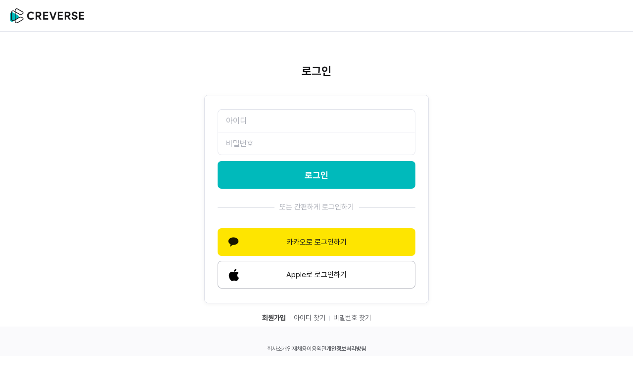

--- FILE ---
content_type: text/html; charset=utf-8
request_url: https://account.creverse.com/login?redirect=https://www.creverse.com/
body_size: 73101
content:
<!DOCTYPE html>
<html lang="ko">

<head>
    <meta charset="UTF-8">
    <meta http-equiv="content-type" content="text/html; charset=utf-8">
    <meta http-equiv="X-UA-Compatible" content="IE=Edge,chrome=1">
    <meta name="viewport" content="width=device-width, initial-scale=1.0, maximum-scale=1.0, minimum-scale=1.0, user-scalable=no">
    <!-- <meta name="viewport" content="width=320,initial-scale=1.1625,minimum-scale=1.1625,maximum-scale=1.1625,user-scalable=no"> -->
    <meta name="format-detection" content="telephone=no">
    <meta name="msapplication-tap-highlight" content="no">
    <meta http-equiv="Pragma" content="no-cache">
    <meta http-equiv="Expires" content="-1">
    <meta http-equiv="Cache-Control" content="no-cache">
    <title>CREVERSE</title>
    <link rel="icon" href="/assets/favicon.ico">
    <link rel="stylesheet" href="/assets/css/reset.css?ver=20250221">
    <link rel="stylesheet" href="/assets/css/common.css?ver=20250221">

    <script src="/assets/js/jquery-2.2.4.min.js"></script>
    <script src="/assets/js/common.js"></script>


    

        <meta name="robots" content="index,follow" />
    <meta name="copyright" content="copyrights CREVERSE inc" />
    <meta name="description" content="CREVERSE FAMILY SITE 이용을 위한 통합회원 가입, 회원정보 수정, 아이디 찾기, 비밀번호 찾기 서비스 제공">
    <meta name="keywords" content="크레버스 회원가입,청담러닝,에이프릴어학원,에이프릴 어학원,에이프릴,아이가르텐,i-GARTEN,April 어학원,page by page,페이지바이페이지,영어학원,초등 영어 교육,영유아 영어,영유아 영어학원,초등 영어학원,영어 유치원,영어유치원,April,청담,청담어학원,청담 어학원,청담,Chungdahm,chungdahm learning,cjdekafjsld,duddjgkrdnjs,입학시험,커리큘럼,크레버스,CREVERSE,creverse">

    <!--Apple Login-->
    
<meta name="appleid-signin-client-id" content="com.chungdahm.login.allim">
<meta name="appleid-signin-scope" content="name email">
<meta name="appleid-signin-redirect-uri" content="https://account.creverse.com/callback/apple">
<meta name="appleid-signin-state" content="login">
<meta name="appleid-signin-nonce" content="">
<meta name="appleid-signin-use-popup" content="false">



    <script type="text/javascript">
        var key_cookieDomain = 'chungdahm.com';
        var key_cookieDomain_new = 'creverse.com';

    </script>

    <script type="text/javascript" src="/inc/js_common/ie.shims.js"></script>
    <script type="text/javascript" src="/inc/js_common/jquery.popupoverlay.js"></script>
    <script type="text/javascript" src="/inc/js_common/jquery.ezmark.min.js"></script>
    <script type="text/javascript" src="/inc/js_common/modernizr.min.js"></script>
    <script type="text/javascript" src="/inc/js_common/js.cookie.js"></script>
    <script type="text/javascript" src="/inc/js_common/jquery.placeholder.min.js"></script>
    <script type="text/javascript" src="/inc/js_common/jquery.alphanum.js"></script>
    <script type="text/javascript" src="/inc/js_common/nativeInterface.js"></script>

    <script type="text/javascript" src="/inc/js_24/Site.js?v=7860"></script>
    <script src="https://t1.kakaocdn.net/kakao_js_sdk/2.6.0/kakao.min.js" integrity="sha384-6MFdIr0zOira1CHQkedUqJVql0YtcZA1P0nbPrQYJXVJZUkTk/oX4U9GhUIs3/z8" crossorigin="anonymous"></script>

    <script type="text/javascript">
        // 현재시간
        var now = new Date(2026, 1-1, 19, 6);
        // 입학시험 에서 접근 여부 확인 (iframe 모달 팝업 오픈)
        var isOpenFromMarketing = false;

        // kakao login init(for app)
        Kakao.init('648ce01a9d27cb81d8cda0021b2b537b');
        Kakao.isInitialized();
    </script>
    


    <script type="text/javascript">
        $(document).ready(function () {

            //// 리뉴얼 퍼블리싱 확인 후 적용
            //// 메뉴 현재위치 강조
            //Site.CheckCurrentLoactionAndHighlight();
            // 레이어팝업 래핑
            $('button[bpop]').click(Site.PopWrapping);
            $('a[bpop]').click(Site.PopWrapping);
            // Plcaeholder 미지원 브라우저 처리
            if (!Modernizr.input.placeholder)
                $('input, textarea').placeholder();
            // 정수 입력만 받도록
            $('input[data-type="number"]').numeric("integer");
            // 영문, 정수 입력만 받도록
            $('input[data-type="alphanum"]').alphanum({ allowSpace: false, allowLatin: true, allowOtherCharSets: false });
            // 이메일 형식
            // $('input[data-type="email"]').alphanum({ allow : '.@', allowSpace: false, allowLatin: true, allowOtherCharSets: false });

            // IE 자동완성 제거
            $('input, textarea').attr('autocomplete', 'off');

            //// form validation 액션 처리
            //$('.insert input, .insert select').each(Site.InsertElementBlured); // 사이트 로드 시 액션
            //$('.insert input, .insert select').focus(Site.InsertElementFocused).blur(Site.InsertElementBlured); // 포커스, 포커스 아웃 시 처리
            //$('.insert input[type="hidden"]').change(Site.InsertElementBlured); // 히든필드 데이터 수정 시 처리


            // JWT 토큰 리프레시 (포털 사이트 통합하게 되면 그때부터 사용)
            


            try {
                // 입학시험 에서 접근 여부 확인  자녀 관리 메뉴 의 헤더 등 삭제
                if (self != top) {
                    // frame 팝업 창
                    isOpenFromMarketing = true;
                    $('header').hide();
                    $('footer').hide();
                }

            } catch (e ) {

            }


        });
    </script>


    <script type="text/javascript">
    var DatadogRUM_env = 'dev';
    var DatadogRUM_site = 'us3.datadoghq.com';
    var DatadogRUM_sessionSampleRate = 0;
    var DatadogRUM_sessionReplaySampleRate = 0;
    var DatadogRUM_trackUserInteractions = true;
    var DatadogRUM_trackResources = true;
    var DatadogRUM_trackLongTasks = true;
    var DatadogRUM_defaultPrivacyLevel = 'mask-user-input';
    var DatadogRUM_domain1 = "https://account.chungdahm.com";
    var DatadogRUM_domain2 = "https://account.creverse.com";

DatadogRUM_env = 'prod';DatadogRUM_sessionSampleRate = 5;DatadogRUM_sessionReplaySampleRate = 0;
</script>
<script type="text/javascript">

        (function (h, o, u, n, d) {
        h = h[d] = h[d] || { q: [], onReady: function (c) { h.q.push(c) } }
        d = o.createElement(u); d.async = 1; d.src = n
            n = o.getElementsByTagName(u)[0]; n.parentNode.insertBefore(d, n)
        })(window, document, 'script', 'https://www.datadoghq-browser-agent.com/us3/v4/datadog-rum.js', 'DD_RUM')
        window.DD_RUM.onReady(function () {
        window.DD_RUM.init({
        clientToken: 'pub201e2f5d3110699933ce0ad17b801ac4',
                applicationId: '57034bdc-5fb1-4eab-b658-0016eeb85e4c',
                site: DatadogRUM_site,
                service: 'account',
                env: DatadogRUM_env,
                // Specify a version number to identify the deployed version of your application in Datadog
                // version: '1.0.0',
                sessionSampleRate: DatadogRUM_sessionSampleRate,
                sessionReplaySampleRate: DatadogRUM_sessionReplaySampleRate,
                trackUserInteractions: DatadogRUM_trackUserInteractions,
                trackResources: DatadogRUM_trackResources,
                trackLongTasks: DatadogRUM_trackLongTasks,
                defaultPrivacyLevel: DatadogRUM_defaultPrivacyLevel,
                allowedTracingUrls: [DatadogRUM_domain1, DatadogRUM_domain2 ]
            });

        window.DD_RUM.startSessionReplayRecording();

        // ccmedia 있는 경우 오픈



    })
</script>



    <!-- GTM 으로 교체 2021-11-29 헤더로 이동 20240205-->
    <!-- Google Tag Manager -->
    <script>(function (w, d, s, l, i) { w[l] = w[l] || []; w[l].push({ 'gtm.start': new Date().getTime(), event: 'gtm.js' }); var f = d.getElementsByTagName(s)[0], j = d.createElement(s), dl = l != 'dataLayer' ? '&l=' + l : ''; j.async = true; j.src = 'https://www.googletagmanager.com/gtm.js?id=' + i + dl; f.parentNode.insertBefore(j, f); })(window, document, 'script', 'dataLayer', 'GTM-52574TX');</script>
    <!-- End Google Tag Manager -->
    <!-- hurdlers dfinery -->
    




<script type="text/javascript">

    var hurdlers_loginID = "";
    var hurdlers_page_type = "정보 수정";
    var hurdlers_env = "REAL";
    var hurdlers_is_local = (hurdlers_env == 'LOCAL'?true :false);
    
    
    // 2. 가입된 자녀 추가 화면 진입시 실행
    function setHurdlersAddChild() {
        try {
            window.dataLayer.push({
                event: "addChild_entrance",
                page_type: hurdlers_page_type,
                env: hurdlers_env
            });

        } catch (e) {

        }

    }

    // 3. 가입된 자녀 id/pw 체크 시작시 실행
    function setHurdlersAddChildCheck() {
        try {
        window.dataLayer.push({
            event: "addChild_checkExisting",
            page_type: hurdlers_page_type,
            env: hurdlers_env
        });
            if (hurdlers_is_local) {
                console.log('addChild_checkExisting');
            }

        } catch (e) {

        }
    }

    // 4. 가입된 자녀 id/pw 체크 후 정상적으로 자녀확인이 된경우 실행
    function setHurdlersAddChildCheckComplete(child_name, child_birth, child_reg_date) {
        try {
        window.dataLayer.push({
            event: "addChild_completeExisting",
            page_type: hurdlers_page_type,
            check_child_name: child_name,
            check_child_birth: child_birth,//"2010.03.01",
            check_child_registrationDate: child_reg_date,   //"2024.03.17",
            env: hurdlers_env
        });
            if (hurdlers_is_local) {
                console.log('addChild_completeExisting');
            }

        } catch (e) {

        }

    }

    // 5. 기존 회원 자녀 등록이 완료된 경우(post 저장 후 더미 페이지에서 실행)
    function setHurdlersAddChildSaveComplete(child_name, child_birth, child_reg_date) {
        try {
        window.dataLayer.push({
            event: "addChild_complete",
            page_type: hurdlers_page_type,
            add_child_accountStatus: "기존회원",
            add_child_name: child_name,
            add_child_birth: child_birth,//"2010.03.01",
            add_child_registrationDate: child_reg_date, //"2024.03.17",
            env: hurdlers_env
        });

            if (hurdlers_is_local) {
                console.log('addChild_complete');
            }
        } catch (e) {

        }
    }

    // 6. 신규 회원으로 자녀 추가시 이름/생년월일/email 입력 후 확인 버튼을 클릭하여 2번째 단계로 넘어간 경우 실행(step2 진입시 실행)
    function setHurdlersAddChildRegisterNewStep2() {
        try {
        window.dataLayer.push({
            event: "addChild_registerNew",
            page_type: hurdlers_page_type,
            env: hurdlers_env
        });
            if (hurdlers_is_local) {
                console.log('addChild_registerNew');
            }

        } catch (e) {

        }
    }

    // 7. 신규 회원 자녀 등록이 모두 완료 되었다면 발생(post 저장 후 더미 페이지에서 실행)
    function setHurdlersAddChildRegisterNewSaveComplete(child_name, child_birth, child_reg_date, child_address, child_address_etc, child_brand_name, child_branch_name, child_grade_type, child_schl_name, child_nick_name, child_isagree, child_isprivacy_delivery_learn21, child_isprivacy_franchise_req, child_isprivacy_franchise_opt, child_isprivacy_ei_req, child_isprivacy_ei_opt) {
        try {
        window.dataLayer.push({
            event: "addChild_registerNewDetail",
            page_type: hurdlers_page_type,
            add_child_accountStatus: "신규회원",
            add_child_name: child_name,
            add_child_birth: child_birth, //"2010.03.01",
            add_child_registrationDate: child_reg_date, //"2024.03.17",
            add_child_address: child_address + " " + child_address_etc,
            add_preferred_brand: child_brand_name, //"청담어학원",
            add_preferred_branch: child_branch_name,//"일산 브랜치",
            add_child_grade: child_grade_type,//"유아 4세",
            add_child_school: child_schl_name,//"명일초등학교",
            add_child_nickName: child_nick_name,//"Randyy",
            std_isagree: child_isagree,
            std_isprivacy_delivery_learn21: child_isprivacy_delivery_learn21,
            std_isprivacy_franchise_req: child_isprivacy_franchise_req,
            std_isprivacy_franchise_opt: child_isprivacy_franchise_opt,
            std_isprivacy_ei_req: child_isprivacy_ei_req, 
            std_isprivacy_ei_opt: child_isprivacy_ei_opt,
            //info_agree_status: child_std_isagree,//false,
            //provide_agree_status: child_std_isprivacy_franchise_req,//false,
            env: hurdlers_env
        });

            if (hurdlers_is_local) {
                console.log('addChild_registerNewDetail');
            }
        } catch (e) {

        }
    }

    // 8. 자녀 등록 해제 완료 시 실행 (팝업이 나타났을 경우)
    function setHurdlersDeleteChild(child_name, child_birth, child_reg_date, child_address, child_address_etc, child_brand_name, child_branch_name) {
        try {
        window.dataLayer.push({
            event: "deleteChild_complete",
            page_type: hurdlers_page_type,
            delete_child_name: child_name,
            delete_child_birth: child_birth,//"2010.03.01",
            delete_child_branch: child_branch_name,//"일산 브랜치", // 재원 중인 브랜치는 콤마로
            delete_child_brand: child_brand_name,//"청담어학원", // 재원 중인 브랜치는 콤마로
            delete_child_registrationDate: child_reg_date,//"2024.03.17",
            delete_child_address: child_address, //"부산 사상구 낙동대로1234번길 3(삼락동)", // 상세 주소 제외
            env: hurdlers_env
        });
            if (hurdlers_is_local) {
                console.log('deleteChild_complete');
            }

        } catch (e) {

        }
    }

    // 9. 가입 첫 화면 join/ 페이지 진입시 발생
    function setHurdlersSignup() {
        try {
        window.dataLayer.push({
            event: "sign_up_entrances",
            page_type: hurdlers_page_type,
            env: hurdlers_env
        });
            if (hurdlers_is_local) {
                console.log('sign_up_entrances');
            }

        } catch (e) {

        }
    }

    // 10. 학부모 가입 화면의 [크레버스/카카오/apple] 3개 버튼 중 한개를 클릭했을 경우 이벤트 발생
    function setHurdlersSignupParentMethodClick(method) {
        try {
        window.dataLayer.push({
            event: "sign_up_parents_step0",
            page_type: hurdlers_page_type,
            method: method,  // 크레버스|카카오|애플
            env: hurdlers_env
        });

            if (hurdlers_is_local) {
                console.log('sign_up_parents_step0');
            }
        } catch (e) {

        }
    }

    // 11. 학부모 가입 시 약관동의 단계에서 다음을 클릭했을 때 (step2 이동시)
    function setHurdlersSignupParentAgreeNextClick(method) {
        try {
        window.dataLayer.push({
            event: "sign_up_parents_step1",
            page_type: hurdlers_page_type,
            method: method,  // 크레버스|카카오|애플
            env: hurdlers_env
        });
            if (hurdlers_is_local) {
                console.log('sign_up_parents_step1');
            }
        } catch (e) {

        }

    }

    // 12. 학부모 가입 시 기본정보 입력 후 다음 버튼을 클릭하여 step3 화면에 진입한 경우(기본정보에서 다음 클릭 후 ok인경우)
    function setHurdlersSignupParentStep2NextClick(method) {
        try {
        window.dataLayer.push({
            event: "sign_up_parents_step2",
            page_type: hurdlers_page_type,
            method: method,  // 크레버스|카카오|애플
            env: hurdlers_env
        });
            if (hurdlers_is_local) {
                console.log('sign_up_parents_step2');
            }

        } catch (e) {

        }
    }

    // 13. 학부모 가입 시 부가정보 입력 후 [가입하기] 버튼 클릭한 경우
    function setHurdlersSignupParentStep3SignupClick(method) {
        try {
        window.dataLayer.push({
            event: "sign_up_parents_step3",
            page_type: hurdlers_page_type,
            method: method,  // 크레버스|카카오|애플
            env: hurdlers_env
        });
            if (hurdlers_is_local) {
                console.log('sign_up_parents_step3');
            }

        } catch (e) {

        }
    }

    // 14. 학부모 가입 시 가입 완료 화면 진입시 전송(새로고침 시 중복 전송 가능성 있음)
    function setHurdlersSignupParentComplete(method) {
        try {
        window.dataLayer.push({
            event: "sign_up_parents_complete",
            page_type: hurdlers_page_type,
            method: method,  // 크레버스|카카오|애플
            env: hurdlers_env
        });
            if (hurdlers_is_local) {
                console.log('sign_up_parents_complete');
            }
        } catch (e) {

        }
    }

    // 15. 학부모 가입 시 가입 완료 화면 에서 나중에 등록하기 버튼을 클릭하는 경우(올림포함임)
    function setHurdlersSignupParentCompleteGoHomeClick() {
        try {
        window.dataLayer.push({
            event: "click_addChild_later",
            page_type: hurdlers_page_type,
            env: hurdlers_env
        });
            if (hurdlers_is_local) {
                console.log('click_addChild_later');
            }
        } catch (e) {

        }
    }

    // 16. 학부모 가입 시 가입 완료 화면 에서 자녀등록하기 버튼을 클릭하는 경우(올림포함임)
    function setHurdlersSignupParentCompleteAddChildClick() {
        try {
        window.dataLayer.push({
            event: "click_addChild_btn",
            page_type: hurdlers_page_type,
            env: hurdlers_env
        });
            if (hurdlers_is_local) {
                console.log('click_addChild_btn');
            }
        } catch (e) {

        }
    }
    // 로그인 (쿠키유무로 체크)

    // 로그아웃(쿠키유무로 체크)

    // 17. 정보수정 페이지 최종 저장하기 버튼 클릭하고 수정 완료 alert 팝업 나타난경우 
    function setHurdlersEditSaveComplete() {
        try {
            window.dataLayer.push({
                event: "complete_account_edit",
                page_type: hurdlers_page_type,
                env: hurdlers_env
            });
            if (hurdlers_is_local) {
                console.log('complete_account_edit');
            }

        } catch (e) {

        }
    }


    /*var UserAgent = navigator.userAgent;
	if (UserAgent.match(/iPhone|iPod|Android|Windows CE|BlackBerry|Symbian|Windows Phone|webOS|Opera Mini|Opera Mobi|POLARIS|IEMobile|lgtelecom|nokia|SonyEricsson/i) != null || UserAgent.match(/LG|SAMSUNG|Samsung/) != null)
	{
		return true;
	}*/
</script>












</head>
<body>


    <form id="frmGo" name="frmGo" method="post" novalidate>
        <!--novalidate ; input email type에 기본 validate 메시지 미사용 위해 추가-->
        <input type="hidden" data-is-common="1" id="cpshost" name="shost" value="" />
        <input type="hidden" data-is-common="1" id="cpredirect" name="redirect" value="https://www.creverse.com/" />
        <input type="hidden" data-is-common="1" id="cpbranchtype" name="branchtype" value="" />
        <input type="hidden" data-is-common="1" id="cpauthtype" name="authtype" value="" />
        <input type="hidden" data-is-common="1" id="cpgopoint" name="gopoint" value="" />
        <input type="hidden" data-is-common="1" id="cpparentjoin" name="parentjoin" value="" />
        <input type="hidden" data-is-common="1" id="cpisredirectvalid" name="isredirectvalid" value="True" />

        <input type="hidden" data-is-common="1" id="cpvonSsoUrl" name="vonSsoUrl" value="" />
        <input type="hidden" data-is-common="1" id="cpvonRedirect" name="vonRedirect" value="" />
        <input type="hidden" data-is-common="1" id="cppSsoUrl" name="pSsoUrl" value="" />
        <input type="hidden" data-is-common="1" id="cppRedirect" name="pRedirect" value="" />
        <input type="hidden" data-is-common="1" id="cppAudience" name="pAudience" value="" />



        <div class="wrapper">

            


    <!-- header -->
    <header>
        <!--하위 페이지에서 redirect 사용-->
        <input type="hidden" id="hbranchHome" value="https://www.creverse.com/"/>
        <div class="container">
                <h1><a tabindex="-1" href="#" onclick="goHeaderCIClick('https://www.creverse.com');" title="CREVERSE">CREVERSE</a></h1>
            <h2><span class="bi-creverse"></span></h2>
            
            <button class="btn-back" type="button" onclick="goBackpageClick('https://www.creverse.com','https://www.creverse.com/', '', '');">back</button>
            

        </div>
    </header>


            


<div class="content">
    <div class="container login">

            <h3><!--<span class="bi-creverse"></span>-->로그인</h3>


        <div class="login-area">
            <!--tab-->
            <!--//tab-->

                <div class="login-box">



                    <label class="common"><input type="text" class="id" placeholder="아이디" id="loginID" name="loginID" maxlength="50" onkeypress="if (event.keyCode == 13) { $('#loginPwd').focus(); return false;}"><a href="javascript:;" class="delete" title="Delete" onclick="setDeleteInputClick(this)" id="loginIDDelete" style="display:none;">delete</a></label>
                    <label class="common"><input type="password" class="pw" placeholder="비밀번호" id="loginPwd" name="loginPwd" maxlength="20" onkeypress="if (event.keyCode == 13) { return goValidationEnter(); }"><a href="javascript:;" class="delete" title="Delete" onclick="setDeleteInputClick(this)" id="loginPwdDelete" style="display:none;">delete</a></label>
                    <div class="error-message" id="errorMessage" style="display:none;"></div>
                    <button class="btn_black" type="button" id="btnLogin" onclick="validation()">로그인</button>

                    <!--올림이거나 러닝포털 아닌 경우 노출(default:s or logintab)-->
                    <div class="easy-access" id="dvSnsLogin"  style="display:;">
                        <div class="guide"><span>또는 간편하게 로그인하기</span></div>

                        <button class="btn_kakao" type="button" onclick="goKakaoLogin();"><i></i>카카오로 로그인하기<span style="display:none;" id="spLastLoginKakao">마지막으로 로그인한 계정이에요.</span></button>
                        <button class="btn_apple" type="button" onclick="goAppleLogin()"><i></i>Apple로 로그인하기<span style="display:none;" id="spLastLoginApple">마지막으로 로그인한 계정이에요.</span></button>
                        <button class="btn_apple_dim" type="button" id="appleid-signin" data-type="sign-in" style="display:none;"></button>

                        
                        



                    </div>

                </div>
        </div>
        <div class="joinMember-menu" id="dvStdMenu">
            <ul>
                <li><a href="javascript:;" onclick="Site.Go('/join'); return false;"><em>회원가입</em></a></li>
                <li><a href="javascript:;" onclick="Site.Go('/find/id'); return false;">아이디 찾기</a></li>
                <li><a href="javascript:;" onclick="Site.Go('/find/password'); return false;">비밀번호 찾기</a></li>
            </ul>
        </div>
    </div>
   
</div>

<script type="text/javascript" src="https://appleid.cdn-apple.com/appleauth/static/jsapi/appleid/1/en_US/appleid.auth.js"></script>


<script type="text/javascript">

    var checkFinish = false;
    var brand_default = "";
    var brand = "";
    var brandDisplay = "none";

    var token = "";
    var ccmedia = "";
    var auto_target = "student";
    var member_login_type = "";
    var member_target = "";
    var ckresult = false;
    var ckresult2 = false;
    var domain1 = "";
    var domain2 = "";
    var authCommonCookName = "authcommon";
    var is_debug = 'False';
    var isAllim = 'N';
    var isLearningPortalView = 'N';
    var isAppLearningCdi = 'False';
    var isAppLearningApril = 'False';
    var tab_logintype = '';// 러닝포털인경우 3탭에서 s기본
    var isNewAllim_2024 = 'False'; //5.2.0 이상 버전인지
    var allimAppInfo = ''; // 올림 버전


    //올림 콜백
    window.addEventListener('fromAllim', function(data){
        console.log(JSON.stringify(data.detail))
        if (data.detail.name === 'googleToken') {
            //setCookie('accesstoken', data.detail.accessToken)
            //// allim용 callback 으로 이동
            goCallbackAllimGoogle(data.detail.accessToken);
            //document.location.href = '/callback/GoogleAllim?state=login&access_token=' + data.detail.accessToken;
        }

        // 올림 로그인시 마지막 로그인 수단 확인(get 실행 후 콜백으로 받음)
        if (data.detail.name === 'nativeStorage') {
            getLoginByMethodLayer(data.detail.value );
        }
    });

    function goCallbackAllimGoogle(accessToken ) {

        //var accessToken = "eyJhbGciOiJSUzI1NiIsImtpZCI6ImM3ZTExNDEwNTlhMTliMjE4MjA5YmM1YWY3YTgxYTcyMGUzOWI1MDAiLCJ0eXAiOiJKV1QifQ.[base64].[base64]";

        var form = document.createElement("form");
        form.setAttribute("method", 'post');
        form.setAttribute("action", '/callback/GoogleAllim');

        var hiddenField1 = document.createElement("input");
        hiddenField1.setAttribute("type", "hidden");
        hiddenField1.setAttribute("name", 'state');
        hiddenField1.setAttribute("value", 'login');
        form.appendChild(hiddenField1);

        var hiddenField2 = document.createElement("input");
        hiddenField2.setAttribute("type", "hidden");
        hiddenField2.setAttribute("name", 'access_token');
        hiddenField2.setAttribute("value", accessToken);
        form.appendChild(hiddenField2);


        document.body.appendChild(form);
        form.submit();
    }

    function goAppleLogin() {

        // 애플 로그인 이동 전에  로그인 메소드 저장, redirect 쿠키에 저장
        setLoginByMethod('apple', isNewAllim_2024);

        // 브랜드 선택 // select가 항상 선택이므로 이 경우는 있을 수가 없음
        if (brandDisplay == "") {

            if (brand == "") {
                //$guideError.text('브랜드를 선택해 주세요.');
                //$guideError.show();
                alert('학습할 브랜드를 선택해 주세요.');

                event.preventDefault();
                event.stopPropagation();
                //alert('test');
                return;
            }
        }

        // isms 유효한 redirect 링크 확인 (layout 에서 체크함, 도메인 리스트 : prod_domain.config)
        var isredirectvalid = $('#cpisredirectvalid').val();
        if (isredirectvalid == "False") {
            alert("로그인 요청 URL이 유효하지 않습니다.");
            return;
        }


        // brand 별 redirect 수정
        if (brand != "") {

            setLoginBrand(brand);

            var is_stg = false;
            var cpredirect = $("#cpredirect").val();
            var cppSsoUrl = $("#cppSsoUrl").val();
            var cppRedirect = $("#cppRedirect").val();
            var cppAudience = $("#cppAudience").val();

            var redirect_org = cpredirect;
            var redirect_low = cpredirect.toLowerCase();
            var predirect_low = cppRedirect.toLowerCase();
            //LPLCMTStg 는 stg 없음

            if (redirect_low.indexOf("https://aprillearning.chungdahm.com") > -1 || redirect_low.indexOf("https://vlclearningtest.chungdahm.com") > -1 || redirect_low.indexOf("https://noisytest.chungdahm.com") > -1 || redirect_low.indexOf("https://bouncytest.chungdahm.com") > -1|| redirect_low.indexOf("https://mathologytest.chungdahm.com") > -1) {
                is_stg = true;
            }

            if (predirect_low.indexOf("https://aprillearning.chungdahm.com") > -1 || predirect_low.indexOf("https://vlclearningtest.chungdahm.com") > -1 || predirect_low.indexOf("https://noisytest.chungdahm.com") > -1 || predirect_low.indexOf("https://bouncytest.chungdahm.com") > -1 || predirect_low.indexOf("https://mathologytest.chungdahm.com") > -1) {
                is_stg = true;
            }

            var retVal = GetRedirectLPbyBrand(brand, cpredirect, is_stg);
            if (retVal.length == 2) {
                var n_redirect = retVal[0];
                var n_ssourl = retVal[1];
                var n_audience = (cppAudience == "" ? "learningportal" : cppAudience);

                if (n_ssourl != "") {

                    //if (redirect_low.indexOf("portallogincheck") > -1) {}
                    $("#cpredirect").val("https://account.creverse.com" + "/Login/PortalLoginCheck?pSsoUrl=" + n_ssourl + "&pRedirect=" + n_redirect + "&pAudience=" + n_audience);
                    $("#cppSsoUrl").val(n_ssourl);
                    $("#cppRedirect").val(n_redirect);
                    $("#cppAudience").val(n_audience);


                } else {

                    $("#cpredirect").val(n_redirect);
                    $("#cppSsoUrl").val("");
                    $("#cppRedirect").val("");
                    $("#cppAudience").val("");
                }

            }

        }

        //로그인 후 이동할 페이지 쿠키 처리
        setCookieAuthCommon(authCommonCookName, "redirect=" + encodeURIComponent($("#cpredirect").val()),1, 'creverse.com');

        // 실제 이동처리 애플 버튼에서 자동 처리 > 브랜드 미선택일 수 있어서 click이벤트 처리
        //console.log('appleid show click-----'+brand);
        $('#appleid-signin').show().click();

    }
    function goKakaoLogin() {

        // 브랜드 선택 // select가 항상 선택이므로 이 경우는 있을 수가 없음
        if (brandDisplay == "") {

            if (brand == "") {
                //$guideError.text('브랜드를 선택해 주세요.');
                //$guideError.show();
                alert('학습할 브랜드를 선택해 주세요.');
                return;
            }
        }

        // isms 유효한 redirect 링크 확인 (layout 에서 체크함, 도메인 리스트 : prod_domain.config)
        var isredirectvalid = $('#cpisredirectvalid').val();
        if (isredirectvalid == "False") {
            alert("로그인 요청 URL이 유효하지 않습니다.");
            return;
        }


        // brand 별 redirect 수정
        if (brand != "") {

            setLoginBrand(brand);

            var is_stg = false;
            var cpredirect = $("#cpredirect").val();
            var cppSsoUrl = $("#cppSsoUrl").val();
            var cppRedirect = $("#cppRedirect").val();
            var cppAudience = $("#cppAudience").val();

            var redirect_org = cpredirect;
            var redirect_low = cpredirect.toLowerCase();
            var predirect_low = cppRedirect.toLowerCase();
            //LPLCMTStg 는 stg 없음

            if (redirect_low.indexOf("https://aprillearning.chungdahm.com") > -1 || redirect_low.indexOf("https://vlclearningtest.chungdahm.com") > -1 || redirect_low.indexOf("https://noisytest.chungdahm.com") > -1 || redirect_low.indexOf("https://bouncytest.chungdahm.com") > -1|| redirect_low.indexOf("https://mathologytest.chungdahm.com") > -1) {
                is_stg = true;
            }

            if (predirect_low.indexOf("https://aprillearning.chungdahm.com") > -1 || predirect_low.indexOf("https://vlclearningtest.chungdahm.com") > -1 || predirect_low.indexOf("https://noisytest.chungdahm.com") > -1 || predirect_low.indexOf("https://bouncytest.chungdahm.com") > -1 || predirect_low.indexOf("https://mathologytest.chungdahm.com") > -1) {
                is_stg = true;
            }

            var retVal = GetRedirectLPbyBrand(brand, cpredirect, is_stg);
            if (retVal.length == 2) {
                var n_redirect = retVal[0];
                var n_ssourl = retVal[1];
                var n_audience = (cppAudience == "" ? "learningportal" : cppAudience);

                if (n_ssourl != "") {

                    //if (redirect_low.indexOf("portallogincheck") > -1) {}
                    $("#cpredirect").val("https://account.creverse.com" + "/Login/PortalLoginCheck?pSsoUrl=" + n_ssourl + "&pRedirect=" + n_redirect + "&pAudience=" + n_audience);
                    $("#cppSsoUrl").val(n_ssourl);
                    $("#cppRedirect").val(n_redirect);
                    $("#cppAudience").val(n_audience);


                } else {

                    $("#cpredirect").val(n_redirect);
                    $("#cppSsoUrl").val("");
                    $("#cppRedirect").val("");
                    $("#cppAudience").val("");
                }

            }

        }
        ////alert(n_redirect);

        //로그인 수단 앱에 저장
        setLoginByMethod('kakao', isNewAllim_2024);


        //로그인 후 이동할 페이지 쿠키 처리
        setCookieAuthCommon(authCommonCookName, "redirect=" + encodeURIComponent($("#cpredirect").val()),1, 'creverse.com');

        //// 신규 앱인 경우 카카오앱 오픈하도록 수정
        //if (isNewAllim_2024.toLowerCase() == 'true') //is_debug == 'True'
        //{

        // 모든 사용자에게 신규 버전으로 카카오 로그인 진행 20240712
        // kakao 설치 된 경우 앱 실행, 그외 웹 로그인 실행
        Kakao.Auth.authorize({
        redirectUri: 'https://account.creverse.com' + '/callback/kakao',//?state=login
        state: 'login'
            });

        //}
        //else {

        //    Site.Go('/login/kakao', 'get');

        //}


    }

    $(document).ready(function () {


        $('.login-box input').keyup(itemValidationTrigger);//enter로 체크 시에 오류 텍스트가 사라짐 포커스 아웃되도록 수정함
        //$('.login-box input').keydown(itemValidationTrigger);// 입력 했을때 x삭제 버튼이 안나옴
        $('.login-box input').blur(itemValidationTrigger);



        if (isLearningPortalView == "Y") {//brand != ""
            if (tab_logintype == '') {
                tab_logintype = 's';
            }

            $("input[name='brand']").click(function () {
                //console.log('brand click ' +$(this).prop('checked') + "    val=" + $(this).val());
                if ($(this).prop('checked')) {
                    brand = $(this).val();
                    onChangeBrand();// 선택지에 따라 form 파라미터 변경처리
                } else {
                    brand = "";
                }

            });

            // checked 효과
            $("input[name='brand']").each(function () {
                var $this = $(this);
                if (brand == $this.val()) {
                    // console.log("brand default : " + $this.val());
                    $this.prop("checked", true);
                    //$this.parent().addClass("ez-selected");
                    $this.parent().addClass("ez-checked");
                    onChangeBrand();
                }
            });

        }

        // 로그인 수단 가져오기
        var loginmethod = getLoginByMethod(isNewAllim_2024).toLowerCase();
        getLoginByMethodLayer(loginmethod);

        // 로그인 브랜드 가져오기
        var loginbrand = getLoginBrand();//.toLocaleLowerCase();
        // 진입 경로에 따른 브랜드가 없는 경우 저장된 브랜드 정보로 셋팅
        if (isLearningPortalView == "Y") {
            if (isAppLearningApril == "True") {
                // april앱은 저장된거 상관없이 April 로 기본 선택 처리
                $("input[name='brand'][value='APRIL']").prop("checked", true);
                $("input[name='brand'][value='APRIL']").click();

            }
            else if (brand_default == "" && loginbrand != "") {

                ////console.log("loginbrand=" + loginbrand + "   , " + brand);
                //if (isAppLearningApril == "True") {
                //    // april앱은 저장된거 상관없이 April 로 기본 선택 처리
                //    $("input[name='brand'][value='APRIL']").prop("checked", true);
                //    $("input[name='brand'][value='APRIL']").click();

                //}
                //else {
                    if ($("input[name='brand'][value='" + loginbrand + "']") != undefined) {
                        $("input[name='brand'][value='" + loginbrand + "']").prop("checked", true);
                        $("input[name='brand'][value='" + loginbrand + "']").click();
                    }
                //}
            }

        }



    });


    function itemValidationTrigger(e) {
        ////// 데이터 변경 시작시에는 next 버튼 비활성화
        ////$('#btnStdLogin').prop('disabled', true);

        if (!e.currentTarget) {
            return;
        }

        var $sender = $(e.currentTarget);
        var formName = $sender.attr('name');
        stdItemValidation(formName, e);
    }
    //입력폼 개별 아이템 실시간 유효성 검사 처리
    function stdItemValidation(formName, e) {

        if (!formName) {
            if (console)
                console.log('could not found element [' + formName + ']');
            return;
        }

        var $item = $('[name="' + formName + '"]');

        if ($item.length == 0) {
            if (console)
                console.log('could not found element [' + formName + ']');
            return;
        }


        var $guideError = $('#errorMessage');
        var itemValue = $item.val().trim();
        //console.log(formName + " " + itemValue);
        if (itemValue != '') {
            // 데이터 입력/수정 시에는 에러 메시지 수정
            //$parent.invalid();
            $item.removeClass('error');
            $guideError.text('');
            $guideError.hide();

            //입력내용 삭제 버튼 노출
            if ($('#' + formName + 'Delete')!=undefined) {
                $('#' + formName + 'Delete').show();
            }

            return;
        } else {
            //입력내용 삭제 버튼 비노출
            if ($('#' + formName + 'Delete') != undefined) {
                $('#' + formName + 'Delete').hide();
            }
            // 비번 체크 오류 후 All삭제시
            $guideError.text('');
            $guideError.hide();

        }


    }
    function onChangeBrand() {
        //// 애플 이동 시에는 input 변경해야 하므로 브랜드 선택시 이벤트 에 redirect 링크 수정 함
        //console.log('onChangeBrand 실행  brandDisplay =' + brandDisplay +' , brand=' + brand);
        if (brandDisplay == "" && brand!="") {

            if (brand != "") {
                var is_stg = false;
                var cpredirect = $("#cpredirect").val();
                var cppSsoUrl = $("#cppSsoUrl").val();
                var cppRedirect = $("#cppRedirect").val();
                var cppAudience = $("#cppAudience").val();

                var redirect_org = cpredirect;
                var redirect_low = cpredirect.toLowerCase();
                var predirect_low = cppRedirect.toLowerCase();
                //LPLCMTStg 는 stg 없음

                if (redirect_low.indexOf("https://aprillearning.chungdahm.com") > -1 || redirect_low.indexOf("https://vlclearningtest.chungdahm.com") > -1 || redirect_low.indexOf("https://noisytest.chungdahm.com") > -1 || redirect_low.indexOf("https://bouncytest.chungdahm.com") > -1 || redirect_low.indexOf("https://mathologytest.chungdahm.com") > -1) {
                    is_stg = true;
                }

                if (predirect_low.indexOf("https://aprillearning.chungdahm.com") > -1 || predirect_low.indexOf("https://vlclearningtest.chungdahm.com") > -1 || predirect_low.indexOf("https://noisytest.chungdahm.com") > -1 || predirect_low.indexOf("https://bouncytest.chungdahm.com") > -1 || predirect_low.indexOf("https://mathologytest.chungdahm.com") > -1) {
                    is_stg = true;
                }

                var retVal = GetRedirectLPbyBrand(brand, cpredirect, is_stg);
                if (retVal.length == 2) {
                    var n_redirect = retVal[0];
                    var n_ssourl = retVal[1];
                    var n_audience = (cppAudience == "" ? "learningportal" : cppAudience);
                    var cpredirect = n_redirect;
                    if (n_ssourl != "") {

                        //if (redirect_low.indexOf("portallogincheck") > -1) {}
                        cpredirect = "https://account.creverse.com" + "/Login/PortalLoginCheck?pSsoUrl=" + n_ssourl + "&pRedirect=" + n_redirect + "&pAudience=" + n_audience;
                        $("#cpredirect").val(cpredirect );
                        $("#cppSsoUrl").val(n_ssourl);
                        $("#cppRedirect").val(n_redirect);
                        $("#cppAudience").val(n_audience);
                        $('input[name="appleid-signin-redirect-uri"]').val(cpredirect);


                    } else {
                        cpredirect = n_redirect;
                        $("#cpredirect").val(cpredirect);
                        $("#cppSsoUrl").val("");
                        $("#cppRedirect").val("");
                        $("#cppAudience").val("");
                        $('input[name="appleid-signin-redirect-uri"]').val(cpredirect);
                    }

                }

            }
        }
    }
    // pw 에서 개행 입력시 처리 / focus가 되면서 오류 메시지가 사라지므로 포커스아웃
    function goValidationEnter() {
        $('#btnLogin').focus();
        validation()
    }

    function validation() {
        if (checkFinish)
            return;

        var $guideError = $('#errorMessage');
        $guideError.text('');
        $guideError.hide();

        // validation
        var $loginId = $('#loginID');//stf:loginId
        if ($loginId.val().trim().length == 0) {
            $loginId.addClass('error');
            $guideError.text('아이디를 입력해 주세요.');
            $guideError.show();
            $loginId.focus();
            return;
        }

        var $loginPwd = $('#loginPwd'); //stf:loginPassword
        if ($loginPwd.val().trim().length == 0) {
            $loginPwd.addClass('error');
            $guideError.text('비밀번호를 입력해 주세요.');
            $guideError.show();
            $loginPwd.focus();
            return;
        }

        // 브랜드 선택 // select가 항상 선택이므로 이 경우는 있을 수가 없음
        if (brandDisplay == "") {

            if (brand == "") {
                //$guideError.text('브랜드를 선택해 주세요.');
                //$guideError.show();
                alert('학습할 브랜드를 선택해 주세요.');
                return;
            }
        }


        // isms 유효한 redirect 링크 확인 (layout 에서 체크함, 도메인 리스트 : prod_domain.config)
        var isredirectvalid = $('#cpisredirectvalid').val();
        if (isredirectvalid == "False") {
            alert("로그인 요청 URL이 유효하지 않습니다.");
            return;
        }


        // brand 별 redirect 수정
        if (brand != "") {

            setLoginBrand(brand);

            var is_stg = false;
            var cpredirect = $("#cpredirect").val();
            var cppSsoUrl = $("#cppSsoUrl").val();
            var cppRedirect = $("#cppRedirect").val();
            var cppAudience = $("#cppAudience").val();

            var redirect_org = cpredirect;
            var redirect_low = cpredirect.toLowerCase();
            var predirect_low = cppRedirect.toLowerCase();
            //LPLCMTStg 는 stg 없음

            if (redirect_low.indexOf("https://aprillearning.chungdahm.com") > -1 || redirect_low.indexOf("https://vlclearningtest.chungdahm.com") > -1 || redirect_low.indexOf("https://noisytest.chungdahm.com") > -1 || redirect_low.indexOf("https://bouncytest.chungdahm.com") > -1|| redirect_low.indexOf("https://mathologytest.chungdahm.com") > -1) {
                is_stg = true;
            }

            if (predirect_low.indexOf("https://aprillearning.chungdahm.com") > -1 || predirect_low.indexOf("https://vlclearningtest.chungdahm.com") > -1 || predirect_low.indexOf("https://noisytest.chungdahm.com") > -1 || predirect_low.indexOf("https://bouncytest.chungdahm.com") > -1 || predirect_low.indexOf("https://mathologytest.chungdahm.com") > -1) {
                is_stg = true;
            }

            var retVal = GetRedirectLPbyBrand(brand, cpredirect, is_stg);
            if (retVal.length == 2) {
                var n_redirect = retVal[0];
                var n_ssourl = retVal[1];
                var n_audience = (cppAudience == "" ? "learningportal" : cppAudience);

                if (n_ssourl != "") {

                    //if (redirect_low.indexOf("portallogincheck") > -1) {}
                    $("#cpredirect").val("https://account.creverse.com" + "/Login/PortalLoginCheck?pSsoUrl=" + n_ssourl + "&pRedirect=" + n_redirect + "&pAudience=" + n_audience);
                    $("#cppSsoUrl").val(n_ssourl);
                    $("#cppRedirect").val(n_redirect);
                    $("#cppAudience").val(n_audience);


                } else {

                    $("#cpredirect").val(n_redirect);
                    $("#cppSsoUrl").val("");
                    $("#cppRedirect").val("");
                    $("#cppAudience").val("");
                }

            }

        }

        //console.log($("#cpredirect").val());
        //console.log($("#cppSsoUrl").val());
        //console.log($("#cppRedirect").val());
        //console.log($("#cppAudience").val());
        //console.log("local test");
        checkFinish = true;

        //id/pw 동기 체크
        var idpwcheck = false;
        var idpwcheck_code = "";
        var idpwcheck_data = "";
        $.ajax({
            type: "POST",
            contentType: "application/json; charset=utf-8",
            url: '/login/LoginCheck',
            data: JSON.stringify({ loginID: $loginId.val().trim(), loginPwd: $loginPwd.val().trim(), isAllim: 'N'}),
            dataType: 'json',
            async: false
        }).done(function (data) {
            if (data.result == 'ok') {
                idpwcheck = true;
                idpwcheck_data = data.data;// logintype
            }
            else {
                idpwcheck = false;
                idpwcheck_code = data.code;
                if (idpwcheck_code == "dormancy") {
                    idpwcheck = true;
                }
            }
        }).fail(function (xhr, status, error) {
            if (console)
                console.log(error);
        }).always(function (data) {
            checkFinish = false;

        });

        if (idpwcheck) {
            $guideError.text('');
            $guideError.hide();

            // tab3 인 경우 학생/학부모 별 로그인 가능 타입 분리(id비번체크>휴면계정여부>로그인타입여부 순서)
            if (isLearningPortalView == "Y") {
                if (tab_logintype == 's' && idpwcheck_data == 'P') {
                    alert('입력한 계정은 학부모 계정입니다. 학생 계정을 입력해 주세요.');
                    return;
                }
                else if (tab_logintype == 'p' && idpwcheck_data == 'S') {
                    alert('입력한 계정은 학생 계정입니다. 학부모 계정을 입력해 주세요.');
                    return;
                }
            }

            // form post send
        } else {
            if (idpwcheck_code == 'no_parent') {
                //학부모가 아님
                $guideError.text('학부모 계정 아이디로 로그인해 주세요.');
                $guideError.show();
                // 칸에 색은 추가 하지 않음 (포커스에 따라 중간 중에 문제 발생- 정책 필요)
                //$loginId.addClass('error');
                //$loginPwd.addClass('error');
                return;
            } else {
                //idpw 오류 중단
                $guideError.text('아이디나 비밀번호가 일치하지 않습니다.');
                $guideError.show();
                // 칸에 색은 추가 하지 않음 (포커스에 따라 중간 중에 문제 발생- 정책 필요)
                //$loginId.addClass('error');
                //$loginPwd.addClass('error');
                return;
            }
        }

        // loginend.asp 페이지는 인코딩이 euc-kr 이기 때문에
        // 인코딩 지정 해줘야함
        // 2020-11-18 loginend.asp 페이지를 utf-8로 변경했기 때문에 폼도 변경 ( loginend 의 쿠키삭제 부분만 수정했는데 한글이 깨져서 어쩔수없이 utf-8로 변경함 )
        // 2020-11-30 ei 홈페이지 문제로 euc-kr 로 다시 변경함
        $('#frmGo').attr('accept-charset', 'euc-kr');
        // IE 관련 charset 추가 설정
        if (document.forms['frmGo'].canHaveHTML) {
            document.charset = 'euc-kr';
        }

        if ("N" == "Y") {
            try {
                // 1. 회원 인증
                // 2. 인증 완료 후 쿠키 굽기 도메인별 2회
                // 3. 올림 인터페이스에 토큰 전송


                $.ajax({
                    type: "POST",
                    contentType: "application/json; charset=utf-8",
                    url: '/Login/getAuthToken',
                    data: JSON.stringify({ target: auto_target, id: $loginId.val().trim(), password: $loginPwd.val().trim() }),
                    dataType: 'json'
                }).done(function (data) {
                    if (data.result == 'ok') {
                        token = data.data.token;
                        ccmedia = data.data.ccmedia;
                        member_login_type = data.data.member_login_type;
                        domain1 = data.data.domain1;
                        domain2 = data.data.domain2;
                        if (member_login_type == "S") {
                            $guideError.html("학부모 계정 아이디로 로그인해 주세요.");
                            return;
                        } else {

                            // 쿠키 셋업
                            member_target = member_login_type == "E" ? "staff" : "parent";

                            $.ajax({
                                type: "POST",
                                contentType: "application/json; charset=utf-8",
                                url: '/Login/setAuthCookie',
                                data: JSON.stringify({ member_login_type:member_login_type, token: token, ccmedia: ccmedia }),
                                dataType: 'json'
                            }).done(function (ckdata) {
                                //console.log("ckdata end");
                                if (ckdata.result == "ok") {
                                    ckresult = true;
                                }
                            }).always(function (data) {

                                if (ckresult) {
                                    var nextDomain = "";
                                    if (window.location.host.indexOf(domain1) > -1) {
                                        nextDomain = window.location.origin.replace(domain1, domain2);
                                    } else {
                                        nextDomain = window.location.origin.replace(domain2, domain1);
                                    }

                                    allimlogincallback("ok");

                                    //------------------2025-11 로그인 로그 추가 
                                    try {
                                        $.ajax({
                                            type: "POST",
                                            contentType: "application/json; charset=utf-8",
                                            url: '/Login/setLoginLog',
                                            data: JSON.stringify({
                                                log_Method : "ALLIM"
                                                , log_Std_id: 0
                                                , ccmedia: ccmedia
                                                , log_LoginType: member_login_type
                                                , log_RefererUrl: ""
                                                , log_Referer : ""
                                                , log_Ip: ""
                                                , log_Language: ""
                                                , log_Agent: ""
                                                , log_stf_id : 0
                                                , log_redirect : ""
                                            }),
                                            dataType: 'json',
                                        }).done(function (logdata1) {
                                            //if (console) {
                                            //    console.log("logdata1 " + JSON.stringify(logdata1));
                                            //}
                                        })
                                    }
                                    catch (exlog) {
                                        if (console)
                                            console.log(exlog.message);
                                    }
                                    //------------------

                                    //console.log(nextDomain + '/Login/setAuthCookie');

                                    //$.ajax({
                                    //    type: "GET",
                                    //    contentType: "application/json; charset=utf-8",
                                    //    url: nextDomain + '/Login/setAuthCookie2',
                                    //    data: "member_login_type="+ member_login_type+"&token="+token+"&ccmedia="+ccmedia ,
                                    //    dataType: 'jsonp',
                                    //    jsonp: "allimlogincallback"
                                    //}).done(function (ckdata2) {
                                    //    console.log("ckdata2 end");
                                    //    console.log(ckdata2);
                                    //    if (ckdata2.result == "ok") {
                                    //        ckresult2 = true;
                                    //    }
                                    //})

                                }
                            });

                        }
                    }
                    else {
                        if (data.msg)
                            $guideError.html(data.msg);
                        else
                            $guideError.html("잠시 후 다시 시도해 주십시오.");
                    }
                }).fail(function (xhr, status, error) {
                    $guideError.html("잠시 후 다시 시도해 주십시오.");
                    if (console)
                        console.log(error);
                }).always(function (data) {

                });



            } catch (e) {
                console.log(e.message);
            }
            return;
        }

        //로그인 수단 web에 저장
        setLoginByMethod('id', isNewAllim_2024);

        Site.Go('https://account.creverse.com/html/login/loginEnd.asp');
    }

    // 올림 앱 여기서 실행 // 9407로그인 필수라면 iframe onload 에 여기 사용
    function allimlogincallback(result) {
        //console.log("allimlogincallback=" + result);
        if (result == "ok") {

            // iframe 인 경우
            //window.parent.postMessage({
            //    action: 'login:',
            //    target: member_target,
            //    param: {
            //        token: token,
            //        ccmedia: ccmedia,
            //    }
            //}, "*");

            //로그인 수단 앱에 저장
            setLoginByMethod('id', isNewAllim_2024);

            //신규 인앱 브라우져인 경우
            const data = {
                action: 'login:',
                target: member_target,
                param: {
                    token: token,
                    ccmedia: ccmedia
                }
            }
            //console.log(data);
            //Mozilla/5.0 (Linux; Android 12; SM-T865N Build/SP2A.220305.013; wv) AppleWebKit/537.36 (KHTML, like Gecko) Version/4.0 Chrome/114.0.5735.196 Safari/537.36 com.chungdahm.allim InAppBrowser 5.0.0 android
            try {


                if (isNewAllim_2024.toLowerCase() == 'true') {
                    // 신규 웹앱 버전
                    var target = undefined
                    if (typeof webkit === 'undefined') {
                        target = typeof allim_iab !== 'undefined' ? allim_iab : '';
                    } else if (typeof webkit.messageHandlers !== 'undefined' && typeof webkit.messageHandlers.allim_iab !== 'undefined') {
                        target = webkit.messageHandlers.allim_iab;
                    }

                    if (target != undefined && target != null && target != '') {
                        target.postMessage(JSON.stringify(data));
                    }
                    //var target = allim_iab ? allim_iab : '';
                    //if (target != undefined && target != '') {
                    //    target.postMessage(JSON.stringify(data));
                    //}



                } else {
                    // 기존 버전
                    if (webkit.messageHandlers) {
                        webkit.messageHandlers.cordova_iab.postMessage(JSON.stringify(data));
                    }
                }


            } catch (e) {
                console.log(e.message);


                try {
                    // 기존 앱 버전
                    if (webkit.messageHandlers) {
                        webkit.messageHandlers.cordova_iab.postMessage(JSON.stringify(data));
                    }
                } catch (e2) {
                    console.log(e2.message);
                }
            }

            //if (webkit.messageHandlers) {
            //    webkit.messageHandlers.cordova_iab.postMessage(JSON.stringify(data));
            //}
        }
    }

    function googleLogin() {
        //console.log(navigator.userAgent);
        if ("N" == "Y") {
            console.log("allim 에서 구글 로그인 클릭");
            const message = {
                action: 'snsLogin',
            }

            var target = '';

            if (navigator.userAgent.toLocaleLowerCase().includes('android')) {
                target = (cordova_iab != null && cordova_iab != undefined) ? cordova_iab : webkit.messageHandlers.cordova_iab;
            } else {
                target = webkit.messageHandlers.cordova_iab;
            }

            target.postMessage(JSON.stringify(message));


        } else {

            Site.Go('/login/google', 'get');
        }
    }

    //// 로그인 탭 선택 (3개 탭인 경우만 사용 가능)
    function loginTypeClick(obj) {
        var $tab1 = $(obj);;
        var btnLogintype = $tab1.attr("data-logintype");
        if (btnLogintype == "e") {
            // 페이지 이동
            //$('#dvStdMenu').hide();
            //$('#dvSnsLogin').hide();
        } else {
            tab_logintype = btnLogintype;
            if (btnLogintype == 's') {
                $('#loginTabs').removeClass('other');
                $('#loginTabs').removeClass('other01');
                $('#loginInfotextP').hide();
                $('#loginInfotextS').show();
                $('#dvSnsLogin').hide();
            } else {
                //p
                $('#loginTabs').addClass('other');
                $('#loginTabs').addClass('other01');
                $('#loginInfotextS').hide();
                $('#loginInfotextP').show();
                $('#dvSnsLogin').show();
            }
            tab_logintype = btnLogintype;
            $('#loginTabs li').removeClass('active');
            $tab1.parent().addClass('active');
            //$('#dvStdMenu').show();
            //$('#dvSnsLogin').show();
        }

    }

    function GetRedirectLPbyBrand(brand, redirect_org, is_stg) {

        var redirect = "";
        var ssoUrl = "";
        var brand_low = brand!=undefined?brand.toLowerCase():"";

        switch (brand_low) {
            case "cdi":
                if (is_stg) {
                    redirect = "https://aprillearning.chungdahm.com" + "/cdi";
                }
                else {
                    redirect = "https://learning.chungdahm.com" + "/cdi";
                }
                break;
            case "theopen":
            case "theopencdi":
                if (is_stg) {
                    redirect = "https://aprillearning.chungdahm.com" + "/theopen";
                }
                else {
                    redirect = "https://learning.chungdahm.com" + "/theopen";
                }
                break;
            case "april":
                if (is_stg) {
                    redirect = "https://aprillearning.chungdahm.com" + "/april";
                }
                else {
                    redirect = "https://learning.chungdahm.com" + "/april";
                }
                break;
            case "i-garten":
                if (is_stg) {
                    redirect = "https://aprillearning.chungdahm.com" + "/ig";
                }
                else {
                    redirect = "https://learning.chungdahm.com" + "/ig";
                }
                break;
            case "page":
                if (is_stg) {
                    redirect = "https://aprillearning.chungdahm.com" + "/page";
                }
                else {
                    redirect = "https://learning.chungdahm.com" + "/page";
                }
                break;
            case "creversekids":
            case "creversekidsx":
                if (is_stg) {
                    redirect = "https://aprillearning.chungdahm.com" + "/ig";
                }
                else {
                    redirect = "https://learning.chungdahm.com" + "/ig";
                }
                break;
            case "mt":
                redirect = "https://think.chungdahm.com";
                break;
            case "noisy":
                if (is_stg) {
                    redirect = "https://noisytest.chungdahm.com";
                    ssoUrl = "https://vlclearningtest.chungdahm.com/rest/sso";
                }
                else {
                    redirect = "https://noisy.chungdahm.com";
                    ssoUrl = "https://vlclearning.chungdahm.com/rest/sso";
                }
                break;
            case "bouncy":
            case "bouncyego":
                if (is_stg) {
                    redirect = "https://bouncytest.chungdahm.com";
                    ssoUrl = "https://vlclearningtest.chungdahm.com/rest/sso";
                }
                else {
                    redirect = "https://bouncy.chungdahm.com";
                    ssoUrl = "https://vlclearning.chungdahm.com/rest/sso";
                }
                break;
            case "math":
            case "mathology":

                if (is_stg) {
                    redirect = "https://mathologytest.chungdahm.com";
                }
                else {
                    redirect = "https://mathology.chungdahm.com";
                }
                break;
            default:
                redirect = redirect_org;
                break;

        }

        var retVal = [redirect, ssoUrl];
        return retVal;
    }

</script>


            <footer>
    <div class="container">
        <ul>
            <li><a href="#" onclick="footer_menu_open(1);" target="_blank">회사소개</a></li>
            <li><a href="#" onclick="footer_menu_open(2);" target="_blank">인재채용</a></li>
            <li><a href="#" onclick="footer_menu_open(3);">이용약관</a></li>
            <li><a href="#" onclick="footer_menu_open(4);"><em>개인정보처리방침</em></a></li>
        </ul>
        <div class="copyright">© CREVERSE INC. ALL RIGHTS RESERVED.</div>
    </div>
</footer>
<script type="text/javascript" src="/inc/js_24/footer.js"></script>



        </div>

    </form>

    <script type="text/javascript">
        // number type max length 처리
        $('body').on('keypress', 'input[type=number][maxlength]', function (event) {
            var key = event.keyCode || event.charCode;
            var charcodestring = String.fromCharCode(event.which);
            var txtVal = $(this).val();
            var maxlength = $(this).attr('maxlength');
            var regex = new RegExp('^[0-9]+$');
            // 8 = backspace 46 = Del 13 = Enter 39 = Left 37 = right Tab = 9
            if (key == 8 || key == 46 || key == 13 || key == 37 || key == 39 || key == 9) {
                return true;
            }
            // maxlength allready reached
            if (txtVal.length == maxlength) {
                return false;
            }
            // pressed key have to be a number
            if (!regex.test(charcodestring)) {
                return false;
            }
            return true;
        });

        // number type max length 처리
        $('body').on('paste', 'input[type=number][maxlength]', function (event) {
            //catch copy and paste
            var ref = $(this);
            var regex = new RegExp('^[0-9]+$');
            var maxlength = ref.attr('maxlength');
            var clipboardData = event.originalEvent.clipboardData.getData('text');
            var txtVal = ref.val();//current value
            var filteredString = '';
            var combined_input = txtVal + clipboardData;//dont forget old data

            for (var i = 0; i < combined_input.length; i++) {
                if (filteredString.length < maxlength) {
                    if (regex.test(combined_input[i])) {
                        filteredString += combined_input[i];
                    }
                }
            }
            setTimeout(function () {
                ref.val('').val(filteredString)
            }, 100);
        });
    </script>


</body>
</html>


<!-- Global site tag (gtag.js) - Google Ads: 20240205 AW-755990241 (account에 신규 추가)-->
<script async src="https://www.googletagmanager.com/gtag/js?id=AW-755990241"></script>
<script>
    window.dataLayer = window.dataLayer || [];
    function gtag_1() { dataLayer.push(arguments); }
    gtag_1('js', new Date());
    gtag_1('config', 'AW-755990241');
</script>



<!--틱톡 삭제 20240205-->




<!--페이스북/인스타그램-->
<!-- Meta Pixel Code 20240205 키 변경 '702027708205980' (org:'432708560940790') -->
<script>
    !function (f, b, e, v, n, t, s) {
        if (f.fbq) return; n = f.fbq = function () {
            n.callMethod ?
                n.callMethod.apply(n, arguments) : n.queue.push(arguments)
        };
        if (!f._fbq) f._fbq = n; n.push = n; n.loaded = !0; n.version = '2.0';
        n.queue = []; t = b.createElement(e); t.async = !0;
        t.src = v; s = b.getElementsByTagName(e)[0];
        s.parentNode.insertBefore(t, s)
    }(window, document, 'script',
        'https://connect.facebook.net/en_US/fbevents.js');
    fbq('init', '702027708205980');
    fbq('track', 'PageView');
</script>
<noscript>
    <img height="1" width="1" style="display:none"
         src="https://www.facebook.com/tr?id=702027708205980&ev=PageView&noscript=1" />
</noscript>
<!-- End Meta Pixel Code -->
<!-- Kakao pixel 기본 픽셀 설치 (방문이벤트) 20240205 -->
<script type="text/javascript" charset="UTF-8" src="//t1.daumcdn.net/kas/static/kp.js"></script>
<script type="text/javascript">
    kakaoPixel('6970647612785606047').pageView();
</script>


<!-- 카카오톡(채널) 삭제 20240205-->



<!--카카오모먼트 삭제 20240205-->


<!-- 20230921 웹로그 트래킹 서비스 뷰저블 추척코드 전체 페이지에 추가 https://sr.creverse.com/issues/4150 -->
<script type="text/javascript">(function (w, d, a) { w.__beusablerumclient__ = { load: function (src) { var b = d.createElement("script"); b.src = src; b.async = true; b.type = "text/javascript"; d.getElementsByTagName("head")[0].appendChild(b); } }; w.__beusablerumclient__.load(a + "?url=" + encodeURIComponent(d.URL)); })(window, document, "//rum.beusable.net/load/b230811e152051u325");</script>




<!-- 20240205 네이버 로그분석 설치 전체 페이지에 추가 (데이터 확인을 위해 개발에서도 실행되도록 함) -->
<!-- 공통 적용 스크립트 , 모든 페이지에 노출되도록 설치. 단 전환페이지 설정값보다 항상 하단에 위치해야함 -->
<script type="text/javascript" src="//wcs.naver.net/wcslog.js"></script>
<script type="text/javascript">
    if (!wcs_add) var wcs_add = {};
    wcs_add["wa"] = "s_2cb70844fd63";
    if (window.wcs) {
        wcs.inflow("creverse.com");
    }
    wcs_do();
</script>


--- FILE ---
content_type: text/css
request_url: https://account.creverse.com/assets/css/reset.css?ver=20250221
body_size: 1528
content:
*{font:inherit;box-sizing:border-box;color:inherit;margin:0;padding:0;}
html, body {height:100%;}
html {
  font-family:"Pretendard", sans-serif;
  color:#161618;  
  box-sizing:border-box;
  -webkit-tap-highlight-color:rgba(0, 0, 0, 0);
  word-break:keep-all;
}

pre {font-family:"Pretendard", sans-serif;}

*:active, *:focus, *:focus:active {outline:none; -webkit-tap-highlight-color: rgba(0, 0, 0, 0);}

i {font-style:italic;}
table {border-collapse:collapse; border-spacing:0;}
ol, ul, li {margin:0;padding:0;list-style:none;}
form, fieldset, a, img {border:0;}
abbr, acronym {border:0;}
address, abbr, address, big, cite, code, ins, small, sub, sup, em {font-weight:normal; font-style:normal;}
sup, sub {color:inherit;}
blockquote, q {quotes:none;}
caption {display:none;}
a {text-decoration:none; cursor:pointer;}
a, img {border:0;}
img, input, select {vertical-align:middle;outline:none;}
button, textarea {outline:none;}
button {padding:0;border:0;background:none;cursor:pointer;}
textarea {resize:none;}
input, select {-webkit-border-radius:0px;-webkit-appearance:none;font-family:"Pretendard", sans-serif;}
input {vertical-align:middle;outline:none;border:0;}
select {font-size:14px; border:1px solid #D0D0D0;background:#fff;}
strong {font-weight:bold;}
input::-webkit-outer-spin-button, input::-webkit-inner-spin-button {-webkit-appearance:none; margin:0;}

/* Firefox */
input[type=number] {-moz-appearance:textfield;}
video {-webkit-filter:contrast(101%); filter:contrast(101%);}

--- FILE ---
content_type: text/css
request_url: https://account.creverse.com/assets/css/common.css?ver=20250221
body_size: 40556
content:
@import "../font/pretendard.css";
@import "../js/select2.min.css";
@import "../js/swiper-bundle.min.css";
@import "member.css?ver=20250225";

/* * {transition: all 100ms ease-out;} */
/* .btn_black {background-color:#161618;color:#fff;border-radius:8px;}
.btn_black:hover,.btn_black:active {background-color:#434447;}
.btn_black:disabled {background-color:#EBEDF2;color:#ABAEB7;cursor:default;} */
.btn_black {background-color:#00BABB;color:#fff;border-radius:8px;}
.btn_black:hover,.btn_black:active {background-color:#0096A1;}
.btn_black:disabled {background-color:#EBEDF2;color:#ABAEB7;cursor:default;}
.btn_white {background-color:#fff;border:1px solid #ABAEB7;color:#161618;border-radius:8px;}
.btn_white:hover,.btn_white:active {background-color:#FAFAFC;}
.btn_white:disabled {background-color:#fff;border:1px solid #E1E3EB;color:#ABAEB7;cursor:default;}
.btn_add {border-radius:8px;background:#FAFAFC;border:1px dashed #E1E3EB;color:#434447;}
.btn_add i {width:8px;height:8px;display:inline-block;margin-right:6px;vertical-align:middle;position:relative;top:-1px;background:url("../images/common/icon_plus_darkgray.svg")center no-repeat;background-size:100%;}

.btn_confirmGray {background-color:#fff;border:1px solid #E1E3EB;border-bottom:0;border-left:0;color:#161618;font-weight:700;border-radius:0 8px 0 0;}
.btn_confirmGray:hover,.btn_confirmGray:active {background-color:#fff;}
.btn_confirmGray:disabled {background-color:#F2F3F7;color:#ABAEB7;cursor:default;}

.btn_kakao {background-color:#FEE500;color:#191919;border-radius:8px;position:relative;}
.btn_kakao i {display:inline-block;background:url("../images/common/icon_kakao.svg") center no-repeat;}
.btn_kakao em {font-weight:700;color:#191700;}
.btn_kakao.disabled {background-color:#FAFAFC;border:1px solid #E1E3EB;color:#8C8E96;}
.btn_kakao.disabled i {opacity:.4;}
.btn_kakao:disabled {opacity:.4;cursor:default;}
.btn_apple {background-color:#fff;border-radius:8px;border:1px solid #ABAEB7;position:relative;}
.btn_apple.disabled {background-color:#FAFAFC;border:1px solid #E1E3EB;color:#8C8E96;}
.btn_apple.disabled i {opacity:.4;}
.btn_apple div {max-width:100%!important;padding:0!important;}
.btn_apple i {display:inline-block;background:url("../images/common/icon_apple.svg") center no-repeat;}
.btn_apple:disabled {opacity:.4;cursor:default;}
.btn_apple_dim {opacity:0!important;overflow:hidden;display:block;}
.btn_apple_dim div {max-width:100%!important;padding:0!important;}
.btn_creverse {background-color:#fff;border:1px solid #ABAEB7;color:#161618;border-radius:8px;}
.btn_creverse i {display:inline-block;background:url("../images/common/bi_creverse_simple.svg") center no-repeat;}
.btn_creverse:disabled {cursor:default;background-color:#FAFAFC;border:1px solid #E1E3EB;color:#8C8E96;}
.btn_creverse:disabled i {opacity:.4;}

::-webkit-scrollbar {width:5px;height:5px;}
::-webkit-scrollbar-button {background:transparent;}
::-webkit-scrollbar-thumb {background:rgba(0, 0, 0, 0.2);border-radius:3px;}
::-webkit-scrollbar-thumb:hover {background:rgba(0, 0, 0, 0.5);}
::-webkit-scrollbar-track {background:transparent;}
/* The track NOT covered by the handle.
::-webkit-scrollbar-track-piece {background:rgba(0, 0, 0, 1);}*/
::-webkit-scrollbar-corner {background:rgba(0, 0, 0, 0.2);}
::-webkit-resizer {background:rgba(0, 0, 0, 0.5);}
.mo-show {display:inline-block;}
.mo-hide {display:none;}
.hide {display:none;}

.brand.CDI {background-image:url("../images/common/brand/CDI.svg");background-repeat:no-repeat;}
.brand.THEOPENcdi {background-image:url("../images/common/brand/THEOPENcdi.svg");background-repeat:no-repeat;}
.brand.APRIL {background-image:url("../images/common/brand/APRIL.svg");background-repeat:no-repeat;}
.brand.EI {background-image:url("../images/common/brand/EI.svg");background-repeat:no-repeat;}
.brand.i-GARTEN {background-image:url("../images/common/brand/i-GARTEN.svg");background-repeat:no-repeat;}
.brand.NOISY {background-image:url("../images/common/brand/NOISY.svg");background-repeat:no-repeat;}
.brand.Bouncy {background-image:url("../images/common/brand/Bouncy.svg");background-repeat:no-repeat;}
.brand.BouncyEgo {background-image:url("../images/common/brand/BouncyEgo.svg");background-repeat:no-repeat;}
.brand.MT {background-image:url("../images/common/brand/MT.svg");background-repeat:no-repeat;}
.brand.MG {background-image:url("../images/common/brand/MG.svg");background-repeat:no-repeat;}
.brand.CODING {background-image:url("../images/common/brand/CODING.svg");background-repeat:no-repeat;}
.brand.EDGE {background-image:url("../images/common/brand/EDGE.svg");background-repeat:no-repeat;}
.brand.MATH {background-image:url("../images/common/brand/MATH.svg");background-repeat:no-repeat;}

.badge.default {padding:3px 9px;border-radius:2.5rem;border:1px solid #D7F7F6;background:#F4FDFC;color:#00BABB;}
.badge.CDI {padding:3px 9px;border-radius:2.5rem;border:1px solid rgba(232, 53, 52, 0.30);background:#FDEBEB;color:#E83534;}
.badge.THEOPENcdi {padding:3px 9px;border-radius:2.5rem;border: 1px solid rgba(230, 47, 135, 0.30);background:#FAEDF3;color:#E62F87;}
.badge.APRIL {padding:3px 9px;border-radius:2.5rem;border:1px solid rgba(137, 185, 41, 0.30);background:#F4F8EA;color:#89B929;}
.badge.EI {}
.badge.i-GARTEN {padding:3px 9px;border-radius:2.5rem;border:1px solid rgba(24, 60, 139, 0.30);background:#E8ECF4;color:#183C8B;}
.badge.NOISY {padding:3px 9px;border-radius:2.5rem;border:1px solid rgba(240, 131, 0, 0.30);background:#FEF3E6;color:#F08300;}
.badge.Bouncy {padding:3px 9px;border-radius:2.5rem;border:1px solid rgba(95, 40, 131, 0.30);background:#EFEAF3;color:#5F2883;}
.badge.BouncyEgo {padding:3px 9px;border-radius:2.5rem;border:1px solid rgba(95, 40, 131, 0.30);background:#EFEAF3;color:#5F2883;}
.badge.MT {padding:3px 9px;border-radius:2.5rem;border:1px solid rgba(240, 131, 0, 0.30);background:#FEF3E6;color:#F08300;}
.badge.MG {padding:3px 9px;border-radius:2.5rem;border:1px solid rgba(62, 188, 210, 0.30);background:#ECF9FB;color:#3EBCD2;}
.badge.CODING {padding:3px 9px;border-radius:2.5rem;border:1px solid rgba(0, 92, 151, 0.30);background:#E6EFF5;color:#005C97;}
.badge.EDGE {padding:3px 9px;border-radius:2.5rem;border:1px solid rgba(62, 188, 210, 0.30);background:#ECF9FB;color:#3EBCD2;}
.badge.MATH {}


/*form*/
label.common {position:relative;display:block;}
label.common p.title {color:#72747C;font-size:15px;margin-bottom:4px;}
label.common p.title span {display:block;font-size:12px;color:#ABAEB7;margin-top:4px;}
/* label.common a.delete {width:16px;height:16px;position:absolute;z-index:3;right:16px;top:50%;transform:translateY(-50%);border-radius:50%;background:url("../images/common/icon_close_white.png") center no-repeat #ABAEB7;background-size:8px 8px;font-size:0;} */
label.common a.delete {width:16px;height:16px;position:absolute;z-index:3;right:16px;bottom:14px;border-radius:50%;background:url("../images/common/icon_close_white.png") center no-repeat #ABAEB7;background-size:8px 8px;font-size:0;}
label.common .erase {position:absolute;z-index:3;right:6px;bottom:6px;font-size:14px;font-weight:700;border-radius:6px;background:#F2F3F7;padding:6px 12px;}
label.common .count {position:absolute;z-index:3;right:16px;bottom:11px;font-size:15px;color:#8C8E96;}
label.common .count em {color:#161618;}
label.common .count.move {right:40px;}
label.common a.return {width:16px;height:16px;position:absolute;z-index:3;right:16px;top:50%;transform:translateY(-50%);border-radius:50%;font-size:0;}
label.common a.return:before, label.common a.return:after {content:'';position:absolute;top:2px;left:8px;height:12px;width:1px;background-color:#62646A;}
label.common a.return:before {transform:rotate(45deg);}
label.common a.return:after {transform:rotate(-45deg);}
.title-a {color:#72747C;font-size:15px;display:inline-block;position:relative;margin-bottom:4px;}
.title-a.requisite {margin-left:12px;}
.title-b {display:block;font-size:12px;color:#ABAEB7;margin-bottom:4px;}

.error-message {font-size:11px;color:#FF002D;margin-top:4px;letter-spacing:-0.02em;}
.error-message.complete {color:#1EC843;}
.error-message span.link {display:block;margin-top:5px;}
.error-message span.link a {display:inline-block;line-height:1.1;border-bottom:1px solid #FF002D;position:relative;}
.error-message span.link a:after {content:"";width:5px;height:5px;border-bottom:1px solid #FF002D;border-right:1px solid #FF002D;display:block;margin-top:-4px;pointer-events:none;position:absolute;right:-8px;top:50%;transform-origin:66% 66%;transform:rotate(-45deg);}
.confirm-message {margin-top:4px;letter-spacing:-0.02em;}
.confirm-message span {font-size:12px;color:#72747C;}
.confirm-message span + span {margin-left:8px;}
.confirm-message em {display:inline-block;vertical-align:middle;margin-right:2px;width:12px;height:12px;background:url("../images/common/icon_confirm_message_gray.png") center no-repeat;background-size:100%;}
.confirm-message span.complete {color:#161618;}
.confirm-message span.complete em {background:url("../images/common/icon_confirm_message_mint.png") center no-repeat;background-size:100%;}

label.common input {border-radius:8px;border:1px solid #E1E3EB;padding:11px 40px 10px 16px;font-size:15px;color:#161618;background-color:#fff;}
label.common input::placeholder {color:#ABAEB7;}
label.common input:focus {border:1px solid #161618;}
label.common input.error {border:1px solid #FF002D!important;}
label.common input:disabled {background-color:#F2F3F7!important;border:1px solid #E1E3EB!important;opacity:1!important;}

.radioBox-wrap input[type=radio] {display:none;}
.radioBox-wrap input[type=radio] + label {font-size:16px;cursor:pointer;}
.radioBox-wrap input[type=radio] + label:before {content:'';display:inline-block;width:24px;height:24px;margin:-1px 8px 0 0;background-image:url('../images/common/icon_radio.png');background-size:auto 24px;vertical-align:middle;}
.radioBox-wrap input[type=radio]:checked + label {font-weight:700;}
.radioBox-wrap input[type=radio]:checked + label:before {background-position:-24px 0px;}
.radioBox-wrap input[type=radio]:disabled + label {cursor:default;}
.radioBox-wrap input[type=radio]:disabled + label:before {}

.checkBox-wrap input[type=checkbox] {display:none;}
.checkBox-wrap input[type=checkbox] + label {font-size:13px;cursor:pointer;}
.checkBox-wrap input[type=checkbox] + label:before {content:'';display:inline-block;width:28px;height:28px;margin:-2px 14px 0 0;background-image:url('../images/common/icon_checkbox.png');background-size:auto 28px;vertical-align:middle;}
.checkBox-wrap input[type=checkbox]:checked + label:before {background-position:-28px 0;}
.checkBox-wrap input[type=checkbox]:disabled + label {cursor:default;}
.checkBox-wrap input[type=checkbox]:disabled + label:before {background-position:-56px 0;}

.checkBox-wrap.simple input[type=checkbox] + label:before {width:24px;height:24px;margin:0px 8px 0 0;background-image:url('../images/common/icon_checkbox_simple.png');background-size:auto 24px;vertical-align:middle;}
.checkBox-wrap.simple input[type=checkbox]:checked + label:before {background-position:-24px 0;}
.checkBox-wrap.simple input[type=checkbox]:disabled + label:before {background-position:-48px 0;}

.select-wrap {position:relative;}
.select-wrap .select2-container {width:100%!important;}
.select-wrap .select2-selection--single {height:44px;border-radius:8px;border:solid 1px #E1E3EB;font-size:16px;font-weight:700;padding:0px 40px 0px 14px;background-color:#fff;}
.select-wrap.error .select2-selection--single {border-color:#FF002D!important;}
/* .select-wrap .select2-dropdown {position:relative;z-index:100!important;} */
.select-wrap .select2-container--open .select2-selection--single {border:1px solid #161618;border-radius:8px 8px 0px 0px;}
.select-wrap.grade .select2-container--open .select2-selection--single {border:1px solid #E1E3EB;border-radius:8px;}
.select-wrap .select2-dropdown {border:1px solid #161618;overflow:hidden;border-radius:0px 0px 8px 8px;box-shadow:0px 8px 10px 0px rgba(32, 38, 56, 0.15);}
.select-wrap .select2-dropdown.select2-dropdown--below {margin-top:-1px;}
.select-wrap .select2-container--default .select2-results .select2-results__options {max-height:unset;padding:5px 0;}
.select-wrap .select2-results__option {color:#161618;font-size:16px;font-weight:700;padding:10px 40px 10px 14px;}
.select-wrap .select2-results__option[aria-selected=false] {color:#161618;}
.select-wrap .select2-results__option[aria-selected=true] {color:#161618;position:relative;background-color:#fff;}
.select-wrap .select2-results__option[aria-selected=true]:after {content:'';position:absolute;right:20px;top:50%;transform:translateY(-50%);width:12px;height:9px;background:url("../images/common/icon_check_mint.png") no-repeat;background-size:100%;}
.select-wrap .select2-results__option[aria-disabled=true] {color:#888;}
.select-wrap .select2-container--default .select2-results__option--highlighted[aria-selected] {background:#fafafc!important;}
.select-wrap .select2-results__option:hover, .select-wrap .select2-results__option:active {background:#fafafc!important;}
.select-wrap .select2-selection--single .select2-selection__rendered {color:#161618;padding:0;}
.select-wrap .select2-selection--single .select2-selection__rendered span {line-height:44px;}
.select-wrap .img-flag {display:inline-block;vertical-align:middle;width:24px;height:auto;margin-right:8px;position:relative;top:-2px;}
.select-wrap .select2-selection--single .select2-selection__arrow {display:none;}
.select-wrap .select2-container .selection:after {content: "";width:6px;height:6px;border-bottom:1px solid #62646A;border-right:1px solid #62646A;display:block;margin-top:-4px;pointer-events:none;position:absolute;right:26px;top:50%;transform-origin:66% 66%;transform:rotate(45deg);transition:all .15s ease-in-out;}
.select-wrap .select2-container--open .selection:after {transform:rotate(-135deg);}
.select-wrap .select2-container--default .select2-selection--single .select2-selection__placeholder {color:#161618;font-size:15px;}
.select-wrap .select2-container--default.select2-container--disabled .select2-selection--single {background-color:#F2F3F7;}
/*switch*/
.switch-button {position:relative;width:46px;height:26px;}
.switch-button input[type=checkbox]{height:0;width:0;visibility:hidden;font-size:0;}
.switch-button label {cursor:pointer;text-indent:-9999px;font-size:0;width:46px;height:26px;background:#ebedf2;border:1px solid #e1e3eb;display:inline-block;border-radius:2.5rem;position:absolute;right:0;top:0;}
.switch-button label:after {content:'';position:absolute;top:2px;left:3px;width:20px;height:20px;background:#fff;border-radius:50%;box-shadow:3px 0px 3px 0px rgba(0, 0, 0, 0.1);transition:0.3s ease all;}
.switch-button input:checked + label {background:#1ec843;border:1px solid #1ec843;}
.switch-button input:checked + label:after {left:calc(100% - 3px);top:2px;transform:translateX(-100%);box-shadow:3px 0px 3px 0px rgba(0, 0, 0, 0.2);}
.switch-button label:active:after {width:20px;}

.wrapper {height:100%;min-height:100vh;max-width:100%;position:relative;font-size:13px;color:#161618;letter-spacing:0;line-height:1.4;-webkit-font-smoothing:antialiased;-moz-osx-font-smoothing:grayscale;}
.container {max-width:100%;margin:0 auto;height:100%;}
header {height:60px;background-color:#fff;position:fixed;left:0;right:0;top:0;z-index:50;}
header .container {height:100%;display:flex;justify-content:center;align-items:center;padding:0 20px;}
header h1 {display:none;}
header h2 {font-size:16px;font-weight:700;}
header h2 span.bi-creverse {display:inline-block;vertical-align:middle;margin-right:12px;width:120px;height:24px;position:relative;top:-2px;background:url("../images/common/BI_CREVERSE_Horizontal.png") no-repeat;background-size:100%;}
header .btn-back {display:inline-block;position:absolute;left:12px;top:10px;width:40px;height:40px;background:url("../images/common/btn_back.png")no-repeat;background-size:100%;font-size:0;}
header .btn-home {display:inline-block;position:absolute;left:12px;top:10px;width:40px;height:40px;background:url("../images/common/icon_home.svg")no-repeat center;background-size:20px 19px;font-size:0;}
header .btn-close {display:inline-block;position:absolute;right:12px;top:10px;width:40px;height:40px;background:url("../images/common/btn_close_blackRound.svg")center no-repeat;background-size:40%;font-size:0;}

.content {background-color:#fff;min-height:100vh;padding:60px 20px 88px;}
.content.iframe-version {padding:0px 0px 88px;overflow:hidden;overflow-y:auto;}
.content.iframe-version.mobile-ui {padding:0px 0px 238px;}
.content.bg-sky {background: linear-gradient(180deg, #FFF 0%, #EFF6F8 100%);padding:60px 20px 40px;}
.content.gray {background-color:#FAFAFC;}
.btn-box-bottom {display:flex;column-gap:8px;margin:0 auto;max-width:100%;position:fixed;z-index:50;left:0px;right:0px;bottom:0px;padding:20px;background-color:#fff;}
.content.iframe-version .btn-box-bottom {padding:20px;}
.content.iframe-version.mobile-ui .btn-box-bottom {padding:20px 20px 150px;}
.btn-box-bottom button {flex:1;height:48px;font-size:16px;font-weight:700;}
.btn-box-bottom .guide-bottom {flex:1;border-radius:8px;background:#FAFAFC;padding:10px 20px;}
.btn-box-bottom .guide-bottom p {color:#8C8E96;font-size:12px;position:relative;padding-left:22px;}
.btn-box-bottom .guide-bottom p em {font-weight:700;}
.btn-box-bottom .guide-bottom p:before {content:'';position:absolute;left:0;top:1px;width:14px;height:14px;border-radius:50%;background:url("../images/common/icon_exclamation_white.png") center no-repeat #8C8E96;background-size:2px 8px;}

.modal-pop {position:fixed;width:100%;height:100%;background:rgba(0, 0, 0, 0.5);top:0;left:0;z-index:99;display:none;}
.modal-pop .modal-frame {padding:65px 0px 20px;overflow:hidden;position:absolute;width:100%;height:100%;background:#fff;top:0;left:0;z-index:100;}
.modal-pop .modal-frame .pop-header {position:fixed;left:0;right:0;top:0;padding:0px 0px 0;z-index:99;background-color:#fff;}
.modal-pop .modal-frame .pop-header h1 {text-align:center;border-bottom:1px solid #E1E3EB;padding:20px;font-size:16px;font-weight:700;}
.modal-pop .modal-frame .pop-header .close-modal {width:40px;height:40px;position:absolute;right:15px;top:10px;font-size:0;background:url("../images/common/btn_close_blackRound.svg")center no-repeat;background-size:40%;}
.modal-pop .modal-frame .pop-content {}
/*전자영수증*/
.modal-pop.receipt-pop .modal-frame {background-color:#FAFAFC;}
.modal-pop.receipt-pop .modal-frame .pop-header {background-color:#FAFAFC;}
.modal-pop.receipt-pop .modal-frame .pop-header h1 {border:0;}
.receipt-pop .pop-content {border:0;width:100%;height:calc(100vh - 100px);padding:0 20px;margin:0;overflow:auto;}
.receipt-pop .guide {text-align:center;color:#8C8E96;}
.receipt-pop .receipt-list {margin-top:24px;padding:24px 24px 24px;background:url("../images/myInfo/receipt_bottom_mo.png") left bottom no-repeat #fff;background-size:100%;border-radius:8px 8px 0 0;border:1px solid #D5D8E0;border-bottom:0;position:relative;}
.receipt-pop .st-name {font-size:16px;font-weight:700;margin-top:20px;padding-top:20px;border-top:1px dashed #EBEDF2;}
.receipt-pop .st-name span {display:inline-block;margin-left:8px;font-size:14px;color:#8C8E96;font-weight:400;}
.receipt-pop .st-name:first-child {margin-top:0px;padding-top:0px;border-top:0px;}
.receipt-pop ul {margin-top:20px;}
.receipt-pop li {position:relative;}
.receipt-pop li + li {margin-top:16px;}
.receipt-pop li .badge {opacity:.5;}
.receipt-pop li .branch {display:block;font-size:14px;color:#8C8E96;margin-top:4px;}
.receipt-pop li.on .badge {opacity:1;}
.receipt-pop li.on .branch {color:#161618;}
.receipt-pop li:after {content:'미발급';position:absolute;right:0;top:50%;transform:translateY(-50%);font-size:11px;color:#8C8E96;padding:3px 22px 2px 8px;border-radius:2.5rem;border:1px solid #F2F3F7;background:url("../images/myInfo/icon_receipt_off.svg") right 8px center no-repeat #FAFAFC;}
.receipt-pop li.on:after {content:'동참 중';position:absolute;right:0;top:50%;transform:translateY(-50%);font-size:11px;color:#00843D;padding:3px 21px 2px 7px;border-radius:2.5rem;border:1px solid #CFF6C3;background:url("../images/myInfo/icon_receipt_on.svg") right 8px center no-repeat #EEFAE8;}
.receipt-pop .receipt-list .no-Data {padding:100px 20px;text-align:center;}
.receipt-pop .receipt-list .no-Data p {font-size:16px;font-weight:700;}
.receipt-pop .receipt-list .no-Data span {display:block;color:#8C8E96;margin-top:8px;}
.receipt-pop .guide-bottom {margin-top:20px;padding:20px 0 10px;border-top:1px solid #EBEDF2;text-align:center;font-size:12px;color:#8C8E96;}
.receipt-pop .guide-bottom em {font-weight:700;}
/*배송지추가*/
.modal-pop.address-pop .modal-frame .pop-header h1 {border:0;}
.modal-pop.address-pop .pop-content {padding:24px 20px;position:relative;height:calc(100vh - 140px);overflow-y:auto;}
.modal-pop.address-pop .pop-content h2 {font-size:20px;font-weight:700;}
.modal-pop.address-pop .pop-content .sync {position:absolute;right:20px;top:0px;padding:8px 15px 8px 34px;margin-top:24px;font-size:13px;color:#62646A;font-weight:400;line-height:1.2;border-radius:2.5rem;border:1px solid #E6E6EA;}
.modal-pop.address-pop .pop-content .sync em {display:inline-block;vertical-align:middle;width:17px;height:17px;background:url("../images/common/icon_check_gray.svg") center no-repeat;background-size:17px auto;position:absolute;left:13px;top:50%;transform:translateY(-50%);}
.modal-pop.address-pop .pop-content .sync.active {color:#161618;font-weight:500;border:1px solid #6FDEDC;}
.modal-pop.address-pop .pop-content .sync.active em {background:url("../images/common/icon_check_mint.svg") center no-repeat;background-size:17px auto;}
.modal-pop.address-pop .insert-area .radioBox-wrap .title {color:#72747C;font-size:15px;margin-top:24px;margin-bottom:8px;}
.modal-pop.address-pop .insert-area .address-box .foreign .select-wrap .select2-selection--single .select2-selection__rendered {padding:0;}
.modal-pop.address-pop .each-agree {margin-top:16px;border-radius:8px;border:1px solid #E1E3EB;padding:13px 10px;}
.modal-pop.address-pop .each-agree .checkBox-wrap {position:relative;margin-top:0;}
.modal-pop.address-pop .each-agree .checkBox-wrap input[type=checkbox] + label {font-size:14px;padding:0px 50px 0px 36px;display:block;}
.modal-pop.address-pop .each-agree .checkBox-wrap input[type=checkbox] + label:before {position:absolute;left:0;top:50%;transform:translateY(-50%);margin:0;}
.modal-pop.address-pop .each-agree .checkBox-wrap .open-modal {position:absolute;right:7px;top:50%;transform:translateY(-50%);margin-top:-1px;font-size:13px;color:#ABAEB7;border-bottom:1px solid #ABAEB7;line-height:1.2;z-index:49;}

.modal-pop.address-pop.add-address .modal-frame .insert-area {padding-bottom:88px;}

.modal-pop .insert-area .radioBox-wrap label {margin-right:24px;}
.modal-pop .insert-area .radioBox-wrap label.common {margin-top:8px;margin-right:0px;}
.modal-pop .insert-area label.common {margin-top:24px;}
.modal-pop .insert-area label.common input {width:100%;}
.modal-pop .insert-area .address-box label.common {margin-top:unset;}
.modal-pop .insert-area .address-box .foreign .detail label + label {margin-top:-1px;}
.modal-pop .insert-area label.common.option {margin-top:10px;}
.modal-pop .insert-area .btn_add {width:100%;height:44px;margin-top:10px;font-size:14px;color:#434447;}
.modal-pop .insert-area .checkBox-wrap {margin-top:24px;}
.modal-pop .insert-area .checkBox-wrap input[type=checkbox] + label {font-size:14px;}
.modal-pop .insert-area .magic-accordion .article-title {padding: 13px 10px 12px 52px;}
.modal-pop .insert-area .check-all {position:relative;}
.modal-pop .insert-area .check-all .checkBox-wrap {position:absolute;left:12px;bottom:-37px;z-index:20!important;}
.modal-pop .insert-area .checkBox-wrap.simple {margin-top:0;}
/*선호브랜치*/
.modal-pop.preferBranch-pop .modal-frame .pop-header h1 {border:0;}
.modal-pop.preferBranch-pop iframe {border:0;width:100%;height:calc(100vh - 63px);padding:0 0px 100px 0px;margin:0;}
.preferBranch-pop .pop-content {padding:24px 20px 88px 20px;position:relative;}
.preferBranch-pop .guide {padding:12px 16px 12px 36px;background:#FAFAFC;border-radius:8px;position:relative;font-size:14px;color:#62646A;}
.preferBranch-pop .guide:before {content:'';position:absolute;left:16px;top:14px;width:14px;height:14px;border-radius:50%;background: url("../images/common/icon_exclamation_white.png") center no-repeat #ABAEB7;background-size:2px 8px;}
.preferBranch-pop .brand-box {margin-top:16px;}
.preferBranch-pop .online-brarnd {margin-top:16px;background:#FAFAFC;border-radius:12px;padding:24px 20px 20px;}
.preferBranch-pop .online-brarnd .brand-name {font-size:16px;}
.preferBranch-pop .online-brarnd .brand-name em {width:24px;height:24px;display:inline-block;vertical-align:middle;margin-right:8px;background-size:100%;background-position:center;}
.preferBranch-pop .online-brarnd .brand-name span {font-weight:700;display:inline-block;vertical-align:middle;}
.preferBranch-pop .online-brarnd p {margin-top:16px;font-size:14px;color:#62646A;}
.preferBranch-pop .online-brarnd .help-center {margin-top:16px;padding-top:16px;border-top:1px dashed #D5D8E0;font-size:14px;}
.preferBranch-pop .online-brarnd .help-center em {font-size:18px;font-weight:700;color:#00BABB;display:inline-block;vertical-align:middle;margin-left:12px;margin-top:-3px;}
.preferBranch-pop .map-wrap .map-head {border-radius:8px 8px 0px 0px;background:#2F8EED;padding:10px 10px 14px;font-size:14px;font-weight:700;color:#fff;text-align:center;}
.preferBranch-pop .map-wrap .map-area {border-radius:8px;border:1px solid #E1E3EB;margin-top:-6px;overflow:hidden;}
.preferBranch-pop .map-wrap .map-area .map {height:200px;background:#eee;}
.preferBranch-pop .map-wrap .map-area .map iframe {width:100%;height:200px;}
.preferBranch-pop .map-wrap .map-area .branch-info {padding:12px 20px 16px;}
.preferBranch-pop .map-wrap .map-area .branch-info .branch-name {font-size:16px;font-weight:700;}
.preferBranch-pop .map-wrap .map-area .branch-info .branch-name em {width:24px;height:24px;display:inline-block;vertical-align:middle;margin-right:8px;background-size:100%;background-position:center;}
.preferBranch-pop .map-wrap .map-area .branch-info ul {margin-top:8px;}
.preferBranch-pop .map-wrap .map-area .branch-info ul li {position:relative;padding-left:20px;}
.preferBranch-pop .map-wrap .map-area .branch-info ul li span {width:16px;height:16px;background:#000;position:absolute;left:0;top:1px;}
.preferBranch-pop .map-wrap .map-area .branch-info ul li:nth-child(1) span {background: url("../images/myInfo/icon_branch_location01.svg") center no-repeat;}
.preferBranch-pop .map-wrap .map-area .branch-info ul li:nth-child(2) span {background: url("../images/myInfo/icon_branch_location02.svg") center no-repeat;}
.preferBranch-pop .map-wrap .map-area .branch-info ul li + li {margin-top:6px;}
.preferBranch-pop .check-all {margin-top:16px;}
.modal-pop.preferBranch-pop.top .modal-frame {padding:0px 0px 20px;}
/*약관상세*/
.modal-pop.policy-pop {z-index:110!important;}
.modal-pop.policy-pop .modal-frame .pop-header {height:63px;}
.modal-pop.policy-pop .modal-frame .pop-header h1 {border-bottom:0;}
.modal-pop.policy-pop .modal-frame .pop-header .close-modal {z-index:999!important;}
/* .modal-pop.policy-pop .modal-frame .pop-header {position:fixed;left:0;right:0;top:0;padding:0;} */
.modal-pop.policy-pop .modal-frame .pop-content iframe {border:0;width:100%;height:calc(100vh - 148px);padding:0px;margin:0;}
.pop-policy .update {position:fixed;left:0;right:15px;top:0px;padding:10px 0 8px 0;color:#8C8E96;border-bottom:1px solid #E1E3EB;background-color:#fff;}
.pop-policy .update span {display:inline-block;margin-right:10px;}
.pop-policy .content-box {line-height:1.5;padding:12px 20px 40px;color:#161618;}
.pop-policy .gray-box {background-color:#FAFAFC;border-radius:8px;padding:20px;color:#62646A;}
.pop-policy h2 {font-size:15px;font-weight:700;margin-top:24px;}
.pop-policy .pop-title {font-size:16px;font-weight:700;border-bottom:1px solid #E1E3EB;margin:-12px 0 16px; padding-bottom:10px;}
.pop-policy h3 {font-weight:700;margin-top:24px;}
.pop-policy .line {position:relative;padding-top:24px;}
.pop-policy .line:before {content:'';background-color:#E1E3EB;height:1px;position:absolute;left:0;right:0;top:0;}
.pop-policy .line.thick {position:relative;padding-top:32px;}
.pop-policy .line.thick:before {content:'';background-color:#E1E3EB;height:8px;position:absolute;left:-20px;right:-20px;top:0;}
.pop-policy ul li {margin:5px 0;display:block;}
.pop-policy li.bullet {padding-left:10px;position:relative;}
.pop-policy li.bullet:before {content:'';width:2px;height:2px;border-radius:50%;background:#62646A;position:absolute;left:0;top:8px;}
.pop-policy li.num {text-indent:-1em;margin-left:1em;}
.pop-policy ul li strong {font-weight:700;}
.pop-policy table {width:100%;margin-top:12px;border-collapse:separate;border-spacing:1px;background-color:#C0C3CC;color:#62646A;}
.pop-policy table th {background-color:#F2F3F7;padding:8px;text-align:center;font-weight:700;}
.pop-policy table td {background-color:#fff;padding:8px;word-break: break-all;}
.pop-policy table td.center {text-align:center;}
.pop-policy .text-box {margin-top:4px;}
.pop-policy .text-box.line {margin-top:24px;}
.pop-policy .text-box p {margin-top:24px;}
.pop-policy .underline {text-decoration:underline;}
.pop-policy .fontUp {font-size:110%;}
/*주소,학교검색*/
.modal-pop.addressSearch-pop .modal-frame {padding:65px 0px 40px;}
.modal-pop.addressSearch-pop .modal-frame .pop-header {height:63px;}
.modal-pop.addressSearch-pop .modal-frame .pop-header h1 {text-align:left;padding:30px 20px 0;font-size:24px;border-bottom:0px;}
.modal-pop.addressSearch-pop .modal-frame .pop-content {padding:40px 20px 20px;height:100vh;}
.modal-pop.addressSearch-pop .modal-frame .pop-content iframe {border:0;width:100%;height:calc(100vh - 140px);padding:0px;margin:0;}
/*자녀정보제공관리*/
.modal-pop.info-manage-pop .pop-content {padding:0px 20px 24px;position:relative;height:calc(100vh - 210px);overflow-y:auto;}
.modal-pop.info-manage-pop .pop-content .title-box {font-size:20px;font-weight:700;}
.modal-pop.info-manage-pop .pop-content .title-box span {color:#00BABB;}
.modal-pop.info-manage-pop .pop-content .title-box p {font-size:15px;font-weight:400;margin-top:4px;}
.modal-pop.info-manage-pop .pop-content h3 {font-size:15px;font-weight:400;position:relative;margin-top:32px;}
.modal-pop.info-manage-pop .pop-content h3.line {margin-top:56px;}
.modal-pop.info-manage-pop .pop-content h3.line:before {content:'';background-color:#F2F3F7;height:8px;position:absolute;left:-20px;right:-20px;top:-32px;}
.modal-pop.info-manage-pop .pop-content .agree-section .checkBox-wrap {margin-top:18px;position:relative;}
.modal-pop.info-manage-pop .pop-content .agree-section .checkBox-wrap input[type=checkbox] + label {font-size:14px;}
.modal-pop.info-manage-pop .pop-content .agree-section .checkBox-wrap.tree {margin-top:8px;padding-left:34px;}
.modal-pop.info-manage-pop .pop-content .agree-section .checkBox-wrap.tree input[type=checkbox] + label {font-size:13px;color:#8C8E96;position:relative;}
.modal-pop.info-manage-pop .pop-content .agree-section .checkBox-wrap.tree input[type=checkbox] + label span {display:inline-block;}
.modal-pop.info-manage-pop .pop-content .agree-section .checkBox-wrap.tree input[type=checkbox] + label:before {vertical-align:top;margin-top:3px;}
.modal-pop.info-manage-pop .pop-content .agree-section .checkBox-wrap .open-modal {position:absolute;right:7px;top:50%;transform:translateY(-50%);margin-top:-1px;font-size:13px;color:#ABAEB7;border-bottom:1px solid #ABAEB7;line-height:1.2;z-index:100;}
.modal-pop.info-manage-pop .pop-content .agree-section .inline {padding-left:32px;}
.modal-pop.info-manage-pop .pop-content .agree-section .inline .checkBox-wrap {display:inline-block;margin-top:10px;}
.modal-pop.info-manage-pop .pop-content .agree-section .inline .checkBox-wrap input[type=checkbox] + label {padding:7px 20px 7px 0px;font-size:13px;color:#8C8E96;}

footer {display:none;}

@media screen and (min-width:520px) {
  .preferBranch-pop {}
  .preferBranch-pop .pop-content {padding:24px 40px 104px;}
  .preferBranch-pop .guide {font-size:15px;}
  .preferBranch-pop .guide:before {top:15px;}
  .preferBranch-pop .pop-content .btn-box-bottom {position:fixed;bottom:0px;left:0px;right:0px;margin:0px auto 0px;padding:24px 40px;background:#fff;}
  .preferBranch-pop .pop-content .btn-box-bottom button {width:100%;height:56px;font-size:18px;}
  .preferBranch-pop .pop-content .insert-area h4.line:before {left:-40px;right:-40px;}
  .preferBranch-pop .online-brarnd .brand-name em {width:32px;height:32px;}
  .preferBranch-pop .insert-area .brand-box .select-wrap .img-flag {width:28px;height:28px;}
}
@media screen and (min-width:629px) {
  .pop-policy .content-box {padding:16px 20px 0;font-size:14px;}
  .pop-policy h2 {font-size:16px;} 
}
@media screen and (min-width:768px) {
  .content.gray {background-color:#fff;}
  .content.bg-sky {padding: 64px 0 0px;}
  .mo-show {display:none;}
  .mo-hide {display:inline-block;}
  .error-message {font-size:11px;}
  .confirm-message {font-size:13px;}
  .confirm-message em {position:relative;top:-1px;}
  label.common input {padding:12px 40px 11px 16px;font-size:16px;}
  label.common p.title span {font-size:13px;}
  label.common a.delete {bottom:16px;}
  label.common .count {bottom:12px;}
  label.common .erase {bottom:8px;right:8px;}
  .checkBox-wrap input[type=checkbox] + label {font-size:14px;}
  .wrapper {font-size:14px;}
  .container {max-width:1280px;}
  header {height:64px;border-bottom:1px solid #E1E3EB;}
  header .container {justify-content:space-between;}
  header h1 {display:block;}
  header h1 a {display:block;width:150px;height:30px;font-size:0;background:url("../images/common/BI_CREVERSE_Horizontal.png") no-repeat;background-size:100%;}
  header h2 {display:none;}
  header .btn-back, header .btn-close {display:none;}
  .content {min-height:calc(100vh - 120px);padding:64px 0 0px;}
  .content.iframe-version {min-height:calc(100vh - 120px);padding:0px 0 0px;}
  .select-wrap .select2-selection--single {height:56px;font-size:20px;padding:0px 40px 0px 20px;}
  .select-wrap .select2-selection--single .select2-selection__rendered span {line-height:54px;}
  .select-wrap .select2-container--default .select2-results .select2-results__options {padding:10px 0;}
  .select-wrap .select2-results__option {font-size:20px;padding:10px 40px 10px 20px;}
  .select-wrap .select2-container--default .select2-selection--single .select2-selection__placeholder {font-size:16px;}
  .select-wrap .img-flag {width:32px;height:32px;margin-right:10px;}
  .btn-box-bottom {column-gap:16px;margin:0px auto 40px;max-width:454px;position:unset;padding:0px;}
  .btn-box-bottom button {height:56px;font-size:18px;}
  .btn-box-bottom .guide-bottom {padding:14px 20px;}
  footer {display:block;background-color:#FAFAFC;text-align:center; padding:37px 0 38px;}
  footer ul {display:flex;justify-content:center;column-gap:24px;font-size:12px;}
  footer ul li {position:relative;}
  footer ul li + li:before {content:'';width:1px;height:10px;background-color:#D5D8E0;position:absolute;left:-12px;top:50%;transform:translateY(-50%);}
  footer ul li a {color:#62646A;}
  footer ul li a em {font-weight:700;}
  footer .copyright {color:#ABAEB7;font-size:12px;letter-spacing:-0.12px;margin-top:12px;}
  .modal-pop .modal-frame {border-radius:8px;}
  .modal-pop .modal-frame {border-radius:8px;}
  .modal-pop .modal-frame .pop-header .close-modal {top:13px;}
  .modal-pop .modal-frame .pop-content .select-wrap .img-flag {width:22px;margin-right:10px;}
  /*전자영수증*/
  .modal-pop.receipt-pop .modal-frame {width:470px;height:600px;position:absolute;left:50%;top:50%;transform:translate(-50%,-50%);padding:65px 0px 20px 0px;background:#fff;}
  .modal-pop.receipt-pop .modal-frame .pop-header {background-color:#fff;}
  .modal-pop.receipt-pop .modal-frame .pop-header h1 {border-bottom:1px solid #E1E3EB;}
  .receipt-pop .pop-content {height:510px;padding:24px 40px 0;}
  .receipt-pop .st-name {font-size:18px;}
  .receipt-pop .st-name span {font-size:15px;}
  .receipt-pop li .badge {font-size:13px;}
  .receipt-pop li .branch {font-size:15px;}
  .receipt-pop li.on:after, .receipt-pop li:after {font-size:13px;background-size:13px 10px;}
  .receipt-pop li:after {padding:3px 25px 2px 8px;}
  .receipt-pop li.on:after {padding:3px 24px 2px 7px;}
  .receipt-pop .guide-bottom {font-size:13px;}
  .receipt-pop .receipt-list .no-Data p {font-size:18px;}
  .receipt-pop .receipt-list .no-Data span {font-size:15px;}
  /*배송지추가*/
  .modal-pop.address-pop .modal-frame {width:654px;height:600px;position:absolute;left:50%;top:50%;transform:translate(-50%,-50%);padding:65px 0px 20px 0px;}
  .modal-pop.address-pop .modal-frame .pop-header h1 {border-bottom:1px solid #E1E3EB;font-size:18px;}
  .modal-pop.address-pop .pop-content {height:431px;padding:24px 40px 24px 40px;}
  /* .modal-pop.address-pop .pop-content .insert-area h4.line:before {height:8px; top:-32px;} */
  .modal-pop.address-pop .pop-content .btn-box-bottom {max-width:unset;position:fixed;bottom:0px;left:40px;right:40px;margin:0px auto 0px;padding:24px 0;background:#fff;}
  .modal-pop.address-pop .pop-content .btn-box-bottom button {width:100%;}
  .modal-pop.address-pop .pop-content h2 {font-size:22px;}
  .modal-pop.address-pop .pop-content .sync {font-size:15px;right:40px;}
  .modal-pop.address-pop .pop-content .insert-area h4.line:before {height:8px;left:-40px;right:-40px;top:-32px;}
  /*선호브랜치*/
  .modal-pop.preferBranch-pop .modal-frame {width:520px;height:620px;position:absolute;left:50%;top:50%;transform:translate(-50%,-50%);padding:65px 0px 20px 0px;}
  .modal-pop.preferBranch-pop .modal-frame .pop-header h1 {border-bottom:1px solid #E1E3EB;font-size:18px;}
  .modal-pop.preferBranch-pop iframe {height:553px;padding:0;}
  /*약관상세*/  
  .modal-pop.policy-pop .modal-frame {width:654px;height:600px;position:absolute;left:50%;top:50%;transform:translate(-50%,-50%);padding:0px 0px 20px 0px;}
  .modal-pop.policy-pop .modal-frame .pop-header {height:66px;}
  .modal-pop.policy-pop .modal-frame .pop-header h1 {font-size:18px;border-bottom:1px solid #E1E3EB;}
  .modal-pop.policy-pop .modal-frame .pop-content iframe {height:566px;padding:66px 0px 0px;}
  .pop-policy .pop-title {font-size:18px;margin-top:-16px;}
  /*주소,학교검색*/
  .modal-pop.addressSearch-pop .modal-frame {width:470px;height:600px;position:absolute;left:50%;top:50%;transform:translate(-50%,-50%);padding:65px 0px 0px 0px;background:#fff;}
  .modal-pop.addressSearch-pop .modal-frame .pop-content {padding:40px 40px 40px;height:100%;}
  .modal-pop.addressSearch-pop .modal-frame .pop-content iframe {height:500px;}
  /*자녀정보제공관리*/
  .modal-pop.info-manage-pop .modal-frame {width:520px;height:auto;position:absolute;left:50%;top:50%;transform:translate(-50%,-50%);padding:74px 0px 20px 0px;}
  .modal-pop.info-manage-pop .pop-content {height:auto;padding:0px 40px 100px;}
  .modal-pop.info-manage-pop .pop-content .title-box {font-size:22px;}
  .modal-pop.info-manage-pop .pop-content .title-box p {margin-top:8px;font-size:16px;}
  .modal-pop.info-manage-pop .pop-content h3 {font-size:16px;}
  .modal-pop.info-manage-pop .pop-content h3.line:before {left:-40px;right:-40px;}
  .modal-pop.info-manage-pop .pop-content .agree-section .checkBox-wrap input[type=checkbox] + label {font-size:15px;}
  .modal-pop.info-manage-pop .pop-content .agree-section .checkBox-wrap.tree input[type=checkbox] + label {font-size:15px;}
  .modal-pop.info-manage-pop .pop-content .agree-section .inline .checkBox-wrap input[type=checkbox] + label {font-size:15px;}
  .modal-pop.info-manage-pop .pop-content .btn-box-bottom {max-width:unset;position:fixed;bottom:0px;left:40px;right:40px;margin:0px auto 0px;padding:24px 0;background:#fff;}
  .modal-pop.info-manage-pop .pop-content .btn-box-bottom button {width:100%;}
}
  

--- FILE ---
content_type: text/css
request_url: https://account.creverse.com/assets/font/pretendard.css
body_size: 3181
content:
/*
Copyright (c) 2021 Kil Hyung-jin, with Reserved Font Name Pretendard.
https://github.com/orioncactus/pretendard

This Font Software is licensed under the SIL Open Font License, Version 1.1.
This license is copied below, and is also available with a FAQ at:
http://scripts.sil.org/OFL
*/

@font-face {
	font-family: 'Pretendard';
	font-weight: 900;
	font-display: swap;
	src: local('Pretendard Black'), url(https://cdncdil.chungdahm.com/creverse/account/font/Pretendard-Black.woff2) format('woff2'), url(https://cdncdil.chungdahm.com/creverse/account/font/Pretendard-Black.woff) format('woff');
}

@font-face {
	font-family: 'Pretendard';
	font-weight: 800;
	font-display: swap;
	src: local('Pretendard ExtraBold'), url(https://cdncdil.chungdahm.com/creverse/account/font/Pretendard-ExtraBold.woff2) format('woff2'), url(https://cdncdil.chungdahm.com/creverse/account/font/Pretendard-ExtraBold.woff) format('woff');
}

@font-face {
	font-family: 'Pretendard';
	font-weight: 700;
	font-display: swap;
	src: local('Pretendard Bold'), url(https://cdncdil.chungdahm.com/creverse/account/font/Pretendard-Bold.woff2) format('woff2'), url(https://cdncdil.chungdahm.com/creverse/account/font/Pretendard-Bold.woff) format('woff');
}

@font-face {
	font-family: 'Pretendard';
	font-weight: 600;
	font-display: swap;
	src: local('Pretendard SemiBold'), url(https://cdncdil.chungdahm.com/creverse/account/font/Pretendard-SemiBold.woff2) format('woff2'), url(https://cdncdil.chungdahm.com/creverse/account/font/Pretendard-SemiBold.woff) format('woff');
}

@font-face {
	font-family: 'Pretendard';
	font-weight: 500;
	font-display: swap;
	src: local('Pretendard Medium'), url(https://cdncdil.chungdahm.com/creverse/account/font/Pretendard-Medium.woff2) format('woff2'), url(https://cdncdil.chungdahm.com/creverse/account/font/Pretendard-Medium.woff) format('woff');
}

@font-face {
	font-family: 'Pretendard';
	font-weight: 400;
	font-display: swap;
	src: local('Pretendard Regular'), url(https://cdncdil.chungdahm.com/creverse/account/font/Pretendard-Regular.woff2) format('woff2'), url(https://cdncdil.chungdahm.com/creverse/account/font/Pretendard-Regular.woff) format('woff');
}

@font-face {
	font-family: 'Pretendard';
	font-weight: 300;
	font-display: swap;
	src: local('Pretendard Light'), url(https://cdncdil.chungdahm.com/creverse/account/font/Pretendard-Light.woff2) format('woff2'), url(https://cdncdil.chungdahm.com/creverse/account/font/Pretendard-Light.woff) format('woff');
}

@font-face {
	font-family: 'Pretendard';
	font-weight: 200;
	font-display: swap;
	src: local('Pretendard ExtraLight'), url(https://cdncdil.chungdahm.com/creverse/account/font/Pretendard-ExtraLight.woff2) format('woff2'), url(https://cdncdil.chungdahm.com/creverse/account/font/Pretendard-ExtraLight.woff) format('woff');
}

@font-face {
	font-family: 'Pretendard';
	font-weight: 100;
	font-display: swap;
	src: local('Pretendard Thin'), url(https://cdncdil.chungdahm.com/creverse/account/font/Pretendard-Thin.woff2) format('woff2'), url(https://cdncdil.chungdahm.com/creverse/account/font/Pretendard-Thin.woff) format('woff');
}


--- FILE ---
content_type: text/css
request_url: https://account.creverse.com/assets/css/member.css?ver=20250225
body_size: 103382
content:
/*log-in*/
.container.login {max-width:100%;height:auto;padding:6px 0 0;}
.login h3 {font-size:17px;font-weight:700;text-align:center;margin-bottom:24px;} 
.login h3 .bi-creverse {display:inline-block;vertical-align:middle;margin-right:12px;width:120px;height:24px;position:relative;top:-2px;background:url("../images/common/BI_CREVERSE_Horizontal.png") no-repeat;background-size:100%;}
.login .select-wrap {margin-top:36px;}
.login .select-wrap .select2-container {margin-bottom:12px;}  
.login .login-area {border-radius:8px;overflow:hidden;border:1px solid #e1e3eb;box-shadow:0px 2px 8px 0px rgba(17, 25, 33, 0.05);}
.login .login-area ul {display:flex;background:url("../images/login/box-tab01.png") -1px -1px no-repeat;background-size:calc(100% + 2px) 100%;margin-bottom:-7px;position:relative;z-index:1;}
.login .login-area ul.other {background:url("../images/login/box-tab02.png") -1px -1px no-repeat;background-size:calc(100% + 2px) 100%;}
.login .login-area ul li {flex:1;text-align:center;height:59px;}
.login .login-area ul li a {font-size:15px;color:#62646A;line-height:52px;display:block;}
.login .login-area ul li.active a {color:#161618;font-weight:700;}
.login .login-area ul.threeTabs {display:flex;background:url("../images/login/box2-tab01.png") -1px -1px no-repeat;background-size:calc(100% + 2px) 100%;margin-bottom:-7px;position:relative;z-index:1;}
.login .login-area ul.threeTabs.other01 {background:url("../images/login/box2-tab02.png") -1px -1px no-repeat;background-size:calc(100% + 2px) 100%;}
.login .login-area ul.threeTabs.other02 {background:url("../images/login/box2-tab03.png") -1px -1px no-repeat;background-size:calc(100% + 2px) 100%;}

.login .login-area .login-box {padding:16px 16px 26px;background-color:#fff;position:relative;}
.login .login-area .login-box .guide {font-size:14px;color:#62646A;margin-top:-1px;padding:0px 3px 16px 3px;}
.login .login-area .login-box .guide.bigger {font-size:15px;margin-top:9px;}
.login .login-area .login-box .guide.bigger span {display:block;margin-top:2px;color:#ABAEB7;font-size:12px;}
.login .login-area .login-box .guide em {font-weight:700;}
.login .login-area .login-box .guide i {display:inline-block;vertical-align:middle;margin-right:6px;width:14px;height:14px;border-radius:50%;background:url("../images/common/icon_exclamation_white.png") center no-repeat #ABAEB7;background-size:2px 8px;}
.login .login-area .login-box input {width:100%;position:relative;}
.login .login-area .login-box input.id {border-radius:8px 8px 0px 0px;z-index:2;}
.login .login-area .login-box input.pw {border-radius:0px 0px 8px 8px;z-index:1;margin-top:-1px;}
.login .login-area .login-box input.pw.error {z-index:2!important;}
.login .login-area .login-box input:focus {z-index:3!important;}
.login .login-area .login-box button {width:100%;height:48px;margin-top:12px;font-size:16px;font-weight:700;}
.login .login-area .login-box .brand-select-radio {margin-bottom:24px;}
.login .login-area .login-box .brand-select-radio .radioBox-wrap label {display:inline-block;width:49%;margin:8px 0;}
.login .login-area .login-box .brand-select-radio .radioBox-wrap label.wide {width:100%;}
.login .login-area .login-box .brand-select-radio .radioBox-wrap label em {display:inline-block;vertical-align:middle;margin-right:5px;width:24px;height:24px;background-size:100%;position:relative;top:-1px;}
.login .login-area .login-box .brand-select-radio .radioBox-wrap input[type=radio] + label {font-size:12px;}
.joinMember-menu {margin-top:12px;}
.joinMember-menu .btn_creverse {width:100%;height:48px;position:relative;font-size:15px;margin-bottom:10px;}
.joinMember-menu .btn_creverse i {width:32px;height:32px;position:absolute;left:16px;top:50%;transform:translateY(-50%);background-size:68%;}
.joinMember-menu ul {display:flex;justify-content:center;column-gap:1px;font-size:14px;}
.joinMember-menu ul li {position:relative;}
.joinMember-menu ul li + li:before {content:'';width:1px;height:10px;background-color:#D5D8E0;position:absolute;left:0px;top:50%;transform:translateY(-50%);}
.joinMember-menu ul li a {display:block;padding:8px;color:#62646A;}
.joinMember-menu ul li a em {font-weight:700;color:#434447;}
.easy-access {max-width:100%;margin:0 auto 20px;text-align:center;}
.easy-access .guide {position:relative;z-index:1;margin-bottom:25px;}
.easy-access .guide:after {content:'';height:1px;background-color:#D5D8E0;position:absolute;z-index:-1;left:0;right:0;top:50%;}
.easy-access .guide span {display:inline-block;font-size:12px;color:#ABAEB7;background-color:#fff;padding:0 10px;}
.easy-access button {width:100%;height:48px;position:relative;z-index:2;font-size:15px;color:#191919;}
.easy-access button i {width:32px;height:32px;position:absolute;left:16px;top:50%;transform:translateY(-50%);background-size:68%;}
.easy-access button + button {margin-top:10px;}
.easy-access button span {display:none;position:absolute;z-index:1;left:50%;top:-23px;transform:translateX(-50%);background-color:#fff;border-radius:6px;box-shadow:0px 0px 6px 0px rgba(0, 0, 0, 0.20);padding:6px 12px 4px;font-size:13px;color:#72747C;white-space:nowrap;}
.easy-access button span:after {content:'';width:35px;height:12px;position:absolute;z-index:1;bottom:-12px;left:50%;transform:translateX(-50%);background:url("../images/common/icon_bubble_arrow.png") no-repeat;background-size:100%;}
.easy-access .btn_apple_dim {position:relative;margin-top:-48px;}
.easy-access a {display:block;height:48px;position:relative;z-index:2;font-size:15px;color:#191919;line-height:48px;}
.easy-access a i {width:32px;height:32px;position:absolute;left:16px;top:50%;transform:translateY(-50%);background-size:68%;}
.easy-access a + a {margin-top:10px;}
.easy-access a span {display:none;position:absolute;z-index:1;left:50%;top:-23px;transform:translateX(-50%);background-color:#fff;border-radius:6px;box-shadow:0px 0px 6px 0px rgba(0, 0, 0, 0.20);padding:6px 12px 4px;font-size:13px;color:#72747C;white-space:nowrap;line-height:1.4;}
.easy-access a span:after {content:'';width:35px;height:12px;position:absolute;z-index:1;bottom:-12px;left:50%;transform:translateX(-50%);background:url("../images/common/icon_bubble_arrow.png") no-repeat;background-size:100%;}
.personal > .easy-access .btn {display: flex; padding: 0px 16px; height: 53px; justify-content: space-between; align-items: center; background:none; border:0; }
.personal > .easy-access .btn .btn-name{ display: flex; align-items: center; font-size: 15px;}
.personal > .easy-access .btn .btn-name b{font-weight: bold;}
.personal > .easy-access .btn i {margin-right:10px; width:24px;height:24px;background-size:56%; border-radius: 50%;}
.personal > .easy-access .btn_kakao i{background-color:#FEE500}
.personal > .easy-access .btn_apple i{color:#fff;background-color:#000; background-image: url(../images/common/icon_apple_white.svg); background-size:46%;}
.personal > .easy-access .btn + .btn {border-top:1px solid #EBEDF2;}
.personal > .easy-access .btn_apple_dim {position:relative;margin-top:-53px; width: 100%;}
.login .login-area .login-box .easy-access {margin:24px auto 0px;}
.login .login-area .login-box .easy-access button {font-size:15px;font-weight:400;color:#191919;}
.login .login-area .login-box .easy-access button + button {margin-top:10px;}
.login .login-area .login-box .easy-access .guide {padding:0px 0 0px;margin-bottom:20px;}
.login .login-area .login-box .easy-access .btn_apple_dim {position:relative;margin-top:-48px;}
.login + .easy-access {margin-top:40px;}
/*incative*/
.container.inactive-account {text-align:center;max-width:100%;padding:92px 0 88px;}
.inactive-account .img-inactive {height:92px;background:url("../images/login/img-inactive.svg") center top no-repeat;}
.inactive-account .img-inactive img {max-width:100%;}
.inactive-account h3 {font-size:24px;font-weight:700;margin-top:20px;}
.inactive-account .guide {margin-top:40px;margin-bottom:97px;}
.inactive-account .guide p {font-size:15px;color:#72747C;}
.inactive-account .guide p + p {margin-top:20px;}
.inactive-account .guide p em {font-weight:700;color:#161618;}
/*search*/
.container.search-account {max-width:100%;padding:0px 0 88px;}
.search-account h3 {display:none;font-size:24px;font-weight:700;text-align:center;}
.search-account .search-area {margin-top:0px;border-radius:0px;overflow:visible;border:0px;box-shadow:none;}
.search-account .search-area ul {display:flex;margin-left:-20px;margin-right:-20px;}
.search-account .search-area ul li {flex:1;text-align:center;height:48px;border-bottom:1px solid #C0C3CC;}
.search-account .search-area ul li a {font-size:15px;color:#62646A;line-height:48px;display:block;}
.search-account .search-area ul li.active {font-weight:700;border-bottom:2px solid #121213;}
.search-account .search-area ul li.active a {color:#161618;}
.search-account .search-area ul.mo-hide {display:none;}
.search-account .search-box {padding:24px 0px 0;}
.search-account .search-box .guide {font-size:20px;font-weight:700;}
.search-account .search-box .guide p {font-size:14px;color:#72747C;font-weight:400;margin-top:4px;}
.search-account .search-box .guide p em {color:#161618;font-weight:700;}
.search-account .search-box .search-guide {margin-top:10px;padding:12px 16px;background-color:#FAFAFC;border-radius:8px;font-size:12px;color:#8C8E96;}
.search-account .search-box .search-guide p {font-size:13px;color:#62646A;margin-bottom:2px;}
.search-account .search-box .search-guide .re-search {display:inline-block;margin-top:12px;font-size:13px;color:#434447;font-weight:700;position:relative;padding-right:14px;}
.search-account .search-box .search-guide .re-search:after {content:"";width:6px;height:6px;border-bottom:1px solid #62646A;border-right:1px solid #62646A;display:block;margin-top:-4px;position:absolute;right:0px;top:50%;transform-origin:66% 66%;transform:rotate(-45deg);}
.search-account .search-box .search-guide ul {margin:0px;flex-direction:column;row-gap:8px;}
.search-account .search-box .search-guide ul li {display:block;border:0;text-align:left;font-size:14px;color:#62646A;position:relative;padding-left:22px;}
.search-account .search-box .search-guide ul li strong {color:#161618;}
.search-account .search-box .search-guide ul li:before {content:'';width:14px;height:14px;background:url("../images/common/icon_notice_gray.svg") center top no-repeat;position:absolute;top:2px;left:0;}
.search-account .search-box .radioBox-wrap {margin:24px 0 0;padding:8px 0;}
.search-account .search-box .radioBox-wrap label {margin-right:20px;}
.search-account .search-box label.common {margin-top:24px;}
/* .search-account .search-box label.common a.delete {margin-top:11px;} */
/* .search-account .search-box label.common.text-title a.delete {margin-top:22px;} */
.search-account .search-box label.common input {width:100%;}
.search-account .search-box .result {margin-top:24px;}
.search-account .search-box .result ul {margin-left:0;margin-right:0;display:block;}
.search-account .search-box .result li {display:block;height:auto;flex:none;border-radius:8px;border:1px solid #D5D8E0;padding:16px 20px;text-align:left;position:relative;}
.search-account .search-box .result li + li {margin-top:10px;}
.search-account .search-box .result li .id {display:block;font-size:16px;font-weight:700;margin-bottom:8px;}
.search-account .search-box .result li .date {font-size:13px;color:#72747C;display:inline-block;vertical-align:middle;}
.search-account .search-box .result li .date em {font-weight:700;margin-right:3px;}
.search-account .search-box .result li .connect {font-size:13px;color:#72747C;display:inline-block;vertical-align:middle;position:relative;padding-left:12px;}
.search-account .search-box .result li .connect:before {content:'';width:1px;height:9px;background-color:#ABAEB7;position:absolute;left:4px;top:50%;transform:translateY(-50%);}
.search-account .search-box .result li .inactive {font-size:12px;color:#434447;font-weight:700;border-radius:16px;background-color:#F2F3F7;border:1px solid #E1E3EB;padding:2px 10px;position:absolute;right:20px;top:16px;}
.search-account .search-box .result .helpCenter {border-radius:8px;border:1px solid #D5D8E0;overflow:hidden;}
.search-account .search-box .result .helpCenter p {padding:10px 16px;font-size:14px;border-bottom:1px solid #D5D8E0;}
.search-account .search-box .result .helpCenter .divide {background-color:#fafafc;}
.search-account .search-box .result .helpCenter .divide div {display:block;padding:16px 16px;position:relative;}
.search-account .search-box .result .helpCenter .divide div:before {content:'';background-color:#D5D8E0;width:auto;height:1px;position:absolute;top:0;left:16px;right:16px;}
.search-account .search-box .result .helpCenter .divide div:first-child:before {display:none;}
.search-account .search-box .result .helpCenter .divide div .phone {display:block;font-size:16px;font-weight:700;color:#00BABB;}
.search-account .search-box .result .helpCenter .divide div .brand {font-size:13px;color:#72747C;display:inline-block;vertical-align:middle;margin-top:6px;padding-right:10px;position:relative;}
.search-account .search-box .result .helpCenter .divide div .brand:after {content:'';width:1px;height:9px;background-color:#D5D8E0;position:absolute;right:4px;top:50%;transform:translateY(-50%);}
.search-account .search-box .result .helpCenter .divide div .brand:last-child {padding-right:0px;}
.search-account .search-box .result .helpCenter .divide div .brand:last-child:after {display:none;}
.search-account .search-box .btn-box-bottom {margin:0px auto 0px;}
.confirm-box {margin-top:24px;position:relative;}
.confirm-box p.title {color:#72747C;font-size:15px;margin-bottom:4px;display:inline-block;position:relative;}
.confirm-box p.title.requisite {margin-left:12px;}
.confirm-box p.title span {display:block;font-size:12px;color:#ABAEB7;margin-top:4px;}
.confirm-box div {display:flex;}
.confirm-box input:focus {position:relative;z-index:2;}
.confirm-box label.common input {border-radius:0 0 8px 8px;}
/* .search-account .search-box .confirm-box label.common a.delete {margin-top:0;} */
.search-account .search-box .confirm-box label.common {margin-top:0;flex:1 auto;}
.search-account .search-box .confirm-box label.common button.confirm {width:auto;padding:7px 12px;border-radius:6px;position:absolute;z-index:3;right:6px;top:50%;transform:translateY(-50%);background:#F4FDFC;color:#00BABB;font-size:14px;font-weight:700;}
.search-account .search-box .confirm-box label.common button.confirm:disabled {background:#F2F3F7;color:#ABAEB7;cursor:default;}
.joinStep .step-box .insert-area .confirm-box label.common {margin-top:0;flex:1 auto;}
.joinStep .step-box .insert-area .confirm-box label.common button.confirm {width:auto;padding:7px 12px;border-radius:6px;position:absolute;z-index:3;right:6px;top:50%;transform:translateY(-50%);background:#F4FDFC;color:#00BABB;font-size:14px;font-weight:700;}
.joinStep .step-box .insert-area .confirm-box label.common button.confirm:disabled {background:#F2F3F7;color:#ABAEB7;cursor:default;}

.confirm-box label.common .count {position:absolute;z-index:3;right:90px;top:50%;transform:translateY(-50%);color:#FF002D;font-size:15px;line-height:1;margin-top:-1px;}
.confirm-box div label.common {margin-bottom:-1px;}
.confirm-box div label.common input {border-radius:8px 0 0 0;}
.confirm-box div button {width:30%;}
/*joinMember*/
.container.joinMember {max-width:100%;padding:18px 0 20px;text-align:center;}
.joinMember h3 {font-size:17px;font-weight:700;margin-bottom:24px;} 
.joinMember h3 .bi-creverse {display:inline-block;vertical-align:middle;margin-right:12px;width:120px;height:24px;position:relative;top:-2px;background:url("../images/common/BI_CREVERSE_Horizontal.png") no-repeat;background-size:100%;}
.joinMember .member-select .guide {margin-top:26px;color:#8C8E96;line-height:1.5;}
.joinMember .member-select .guide p {font-size:20px;color:#00BABB;font-weight:700;margin-bottom:8px;}
.joinMember .member-select .select-tab {margin: 32px auto ;position:relative; width: 454px; max-width: 100%; aspect-ratio: 454 / 82;}
.joinMember .member-select .select-tab .select-user{position: relative; display: flex; height: 100%; gap: 0;}
.joinMember .member-select .select-tab .select-user:after { content:''; z-index: 0; position:absolute; left:0; top:0; width: 100%; height: 100%; }
.joinMember .member-select .select-tab .select-user.pa:after{background:url('../images/join/select_user_pa.png') no-repeat center / contain;}
.joinMember .member-select .select-tab .select-user.st:after{background:url('../images/join/select_user_st.png') no-repeat center / contain;}
.joinMember .member-select .select-tab p {font-weight:700;}
.joinMember .member-select .select-tab .type {z-index: 10; position: relative; height:100%;flex:1;border-radius:8px; display: flex; justify-content: center; align-items: center; gap:12px; }
.joinMember .member-select .select-tab .type .icon {display:block;width:36px;height:36px;border-radius:50%;overflow:hidden;}
.joinMember .member-select .select-tab .type span {color:#62646A;font-weight:700;font-size:15px;text-align:left;}
.joinMember .member-select .select-tab .type span small{display:block;color:#62646A;font-size:12px;font-weight:400;}
.joinMember .member-select .select-tab .type.pa .icon {background:url("../images/join/pic_pa_gray.svg") center no-repeat;background-size:100%;}
.joinMember .member-select .select-tab .type.st .icon {background:url("../images/join/pic_st_gray.svg") center no-repeat;background-size:100%;}
.joinMember .member-select .select-tab .type.active span{color:#161618;}
.joinMember .member-select .select-tab .type.pa.active .icon {background:url("../images/join/pic_pa.svg") center no-repeat;background-size:100%;}
.joinMember .member-select .select-tab .type.st.active .icon {background:url("../images/join/pic_st.svg") center no-repeat;background-size:100%;}
.joinMember .easy-access {margin-bottom:0;margin-top:40px;}
.joinMember .easy-access .guide {margin-bottom:16px;}
.joinMember .agree-box {border-radius:8px;border:1px solid #E1E3EB;text-align:left;}
.joinMember .agree-box .list-guide {background:#F2F3F7;padding:20px;}
.joinMember .agree-box .list-guide ul li {font-size:12px;color:#8C8E96;padding-left:7px;position:relative;}
.joinMember .agree-box .list-guide ul li:before {content:'';width:2px;height:2px;background:#8C8E96;position:absolute;left:0;top:8px;}
.joinMember .agree-box .list-guide ul li + li {margin-top:12px;}
.joinMember .agree-box .list-guide ul li a {display:inline-block;color:#00BABB;border-bottom:1px solid #00BABB;}
.joinMember .agree-box .checkBox-wrap {border-top:1px solid #E1E3EB;padding:15px 20px;}
/*joinStep*/
.container.joinStep {max-width:100%;padding:10px 0px 0px;/*height:calc(100vh - 148px);overflow-y:auto;overflow-x:hidden;*/}
.container.joinStep.finish {padding:16px 0px 0px;}
.joinStep h3 {display:none;}
.joinStep .step-state {display:flex;column-gap:10px;margin-top:10px;}
.joinStep .step-state div {font-size:12px;padding:1px 8px;line-height:1.5;color:#D5D8E0;border:1px solid #D5D8E0;background:#fff;border-radius:8px;position:relative;}
.joinStep .step-state div em {font-weight:700;}
.joinStep .step-state div.active {color:#434447;border:1px solid #434447;background:#fff;font-weight:700;}
.joinStep .step-state div.clear {color:#62646A;border:1px solid #62646A;background:#fff;}
.joinStep .step-state div + div:before {content:'';width:9px;height:1px;border-top:1px dotted #D5D8E0;position:absolute;left:-10px;top:50%;}
.joinStep .agree-box {padding:24px 0 0px;height:calc(100vh - 38px);min-height:470px;position:relative;}
.joinStep .agree-box .guide {padding:15px 0px 32px;font-size:22px;font-weight:700;}
/* .joinStep .agree-box .join-agree {position:absolute;left:0;right:0;bottom:8px;} */
.joinStep .agree-box .join-agree {}
.joinStep .agree-box .join-agree .list {padding:0 5px 16px;}
.joinStep .agree-box .join-agree .list li .checkBox-wrap {position:relative;}
.joinStep .agree-box .join-agree .list li .checkBox-wrap input[type=checkbox] + label {font-size:14px;color:#434447;padding:7px 34px 7px 70px;display:block;position:relative;}
.joinStep .agree-box .join-agree .list li .checkBox-wrap input[type=checkbox] + label:before {position:absolute;left:0;top:5px;}
.joinStep .agree-box .join-agree .list li .checkBox-wrap input[type=checkbox] + label span {position:absolute; left:32px;top:7px;}
.joinStep .agree-box .join-agree .list li .checkBox-wrap button {position:absolute;right:5px;top:7px;display:inline-block;font-size:13px;color:#ABAEB7;text-decoration:underline}
.joinStep .agree-box .join-agree .list li + li {margin-top:12px;}
.joinStep .agree-box .join-agree .list li.inline {padding-left:32px;}
.joinStep .agree-box .join-agree .list li.inline .checkBox-wrap {display:inline-block;}
.joinStep .agree-box .join-agree .list li.inline .checkBox-wrap input[type=checkbox] + label {padding:7px 20px 7px 30px;}
.joinStep .agree-box .join-agree .list + .checkBox-wrap {border-radius:8px;border:1px solid #E1E3EB;margin-top:16px;position:fixed;bottom:88px;left:20px;right:20px;background-color:#fff;}
.joinStep .agree-box .join-agree .list + .checkBox-wrap input[type=checkbox] + label {color:#62646A;font-size:12px;display:block;padding:15px 16px;}
.joinStep .agree-box .join-agree .list + .checkBox-wrap input[type=checkbox] + label em {font-weight:700;color:#161618;font-size:16px;margin-right:4px;display:inline-block;vertical-align:middle;}
.joinStep .agree-box .join-agree .list + .checkBox-wrap:before {content:'';position:absolute;top:-17px;left:0;right:0;height:16px;background-color:#fff;}
.joinStep .step-box {padding:24px 0 0px;height:calc(100% - 38px);min-height:470px;position:relative;}
.insert-area h4 {font-size:18px;font-weight:700;color:#161618;margin-top:24px;}
.insert-area h4.line {position:relative;margin-top:56px;}
.insert-area h4.line:before {content:'';height:8px;background:#EBEDF2;position:absolute;left:-20px;right:-20px;top:-32px;display:block;}
.content.iframe-version .insert-area h4.line:before {left:-20px;right:-20px;}
.joinStep .step-box .guide {font-size:20px;font-weight:700;position:relative;}
.joinStep .step-box .guide .mo-show {display:block;}
.joinStep .step-box .guide .red {display:inline-block;margin-top:32px;color:#8C8E96;font-size:13px;font-weight:400;position:relative;}
.joinStep .step-box .guide .red.mo-hide {display:none;}
.joinStep .step-box .guide .red.right {position:absolute;right:0px;top:7px;margin-top:0px;}
/*.joinStep .step-box .requisite:after*/
.requisite:after {content:'';position:absolute;left:-12px;top:-2px;width:8px;height:8px;background:url("../images/common/icon_requisite.svg") center no-repeat;background-size:100% auto;}
.joinStep .step-box .insert-area .guide .red {margin-top:0;}
.joinStep .step-box .insert-area label.common {margin-top:24px;}
.joinStep .step-box .insert-area label.common p.title.requisite {display:inline-block;position:relative;margin-left:12px;}
/* .joinStep .step-box .insert-area label.common a.delete {margin-top:12px;} */
.joinStep .step-box .insert-area label.common input {width:100%;}
.insert-area .email-box {margin-top:24px;}
.insert-area .email-box p.title {color:#72747C;font-size:15px;margin-bottom:4px;display:inline-block;position:relative;}
.insert-area .email-box label.common {margin-top:0!important;}
.insert-area .email-box div {display:flex;}
/* .joinStep .step-box .insert-area .email-box div a.delete {margin-top:0px;} */
.insert-area .email-box div label.common {flex:1;}
.insert-area .email-box div label.common input {border-radius:8px 0 0 8px;}
.insert-area .email-box div label.common input:focus {position:relative;z-index:3;}
.insert-area .email-box div .select-wrap {margin-left:-1px;flex:1;}
.insert-area .email-box div .select-wrap .select2-selection--single {padding:10px 36px 10px 14px;border-radius:0 8px 8px 0;font-weight:400;}
.insert-area .email-box div .select-wrap .select2-container--open .select2-selection--single {border:1px solid #E1E3EB;}
.insert-area .email-box div .select-wrap .select2-container--default .select2-selection--single .select2-selection__rendered {line-height:inherit;}
.insert-area .email-box div .select-wrap .select2-selection--single .select2-selection__rendered span {height:auto;line-height:1.5;}
.insert-area .email-box div .select-wrap .select2-container .selection:after {right:21px;}
.insert-area .email-box div label.common:last-child {margin-left:-1px;}
.insert-area .email-box div label.common:last-child input {border-radius:0 8px 8px 0px;}
.insert-area .address-box {margin-top:24px;}
.insert-area .address-box p.title {color:#72747C;font-size:15px;margin-bottom:4px;display:inline-block;position:relative;}
.insert-area .address-box p.title.requisite {margin-left:12px;}
/* .joinStep .step-box .insert-area .address-box label.common a.delete {margin-top:0;} */
.insert-area .address-box .radioBox-wrap {margin:4px 0 8px;}
.container.myInfo.sub .children-manage .insert-area .address-box .radioBox-wrap {margin:12px 0 8px;}
.insert-area .address-box .radioBox-wrap input[type=radio] + label {margin-right:24px;}
.insert-area .address-box .domestic label.common {margin-top:0;}
.insert-area .address-box .domestic label.common input {border-radius:0 0 8px 8px;}
.insert-area .address-box .domestic div {display:flex;}
.insert-area .address-box .domestic div label.common {margin-top:0;flex:1 auto;}
.insert-area .address-box .domestic div label.common input {border-radius:8px 0 0 0;border-bottom:0;padding:12px 16px 10px;}
.insert-area .address-box .domestic div label.common input:disabled {border-bottom:0!important;}
.insert-area .address-box .domestic div label.common input:focus {border:1px solid #E1E3EB;border-bottom:0;}
.insert-area .address-box .domestic div button {width:88px;font-size:14px;line-height:1.6;}
.insert-area .address-box .foreign label.common {margin-top:0;}
.insert-area .address-box .foreign .detail {margin-top:10px;}
.insert-area .address-box .foreign .detail label + label {margin-top:-1px;}
.insert-area .address-box .foreign .detail label.common input {border-radius:0;}
.insert-area .address-box .foreign .detail label.common:first-child input {border-radius:8px 8px 0 0;}
.insert-area .address-box .foreign .detail label.common:last-child input {border-radius:0 0 8px 8px;}
.insert-area .address-box .foreign .detail label.common input:focus {position:relative;z-index:3;}
.insert-area .address-box .foreign .select-wrap .select2-container--open .select2-selection--single {border:1px solid #E1E3EB; border-radius:8px!important;}
.insert-area .select-wrap .select2-selection--single {font-size:15px;font-weight:400;}
.insert-area .select-wrap .select2-container--default .select2-selection--single .select2-selection__rendered {line-height:44px;}
.insert-area .select-wrap .select2-dropdown {border:0px;border-radius:8px;box-shadow:0px 2px 8px 2px rgba(22, 22, 24, 0.12);overflow:auto;max-height:210px;}
.insert-area .select-wrap .select2-dropdown.select2-dropdown--below {margin-top:8px;}
.insert-area .select-wrap .select2-container--default .select2-results .select2-results__options {padding:0;overflow:hidden;}
.insert-area .select-wrap .select2-results__option {font-weight:400;}
.insert-area .select-wrap .select2-results__option[aria-selected=true]:after {right:12px;}
.insert-area .brand-box {margin-top:24px;}
.insert-area .brand-box input:focus {position:relative;z-index:2;}
.insert-area .brand-box .select-wrap .select2-selection--single {font-weight:400;}
.insert-area .brand-box .select-wrap .select2-container--open .select2-selection--single {border-radius:8px;border:1px solid #E1E3EB;}
.insert-area .brand-box .select-wrap .select2-container--default .select2-selection--single .select2-selection__placeholder {font-weight:400;}
.insert-area .brand-box .select-wrap .select2-container .selection:after {right:20px;}
.insert-area .brand-box .select-wrap .img-flag {width:24px;}
.insert-area .btn-right {text-align:right;}
.insert-area .btn-right.top {margin-top:-24px;}
.insert-area .brand-box .myPosition {padding:8px 15px 8px 34px;margin-top:24px;font-size:13px;color:#62646A;font-weight:400;line-height:1.2;border-radius:2.5rem;border:1px solid #E6E6EA;position:relative;background-color:#fff;}
.insert-area .brand-box .myPosition em {display:inline-block;vertical-align:middle;width:17px;height:17px;background:url("../images/common/icon_check_gray.svg") center no-repeat;background-size:17px auto;position:absolute;left:13px;top:50%;transform:translateY(-50%);}
.insert-area .brand-box .myPosition.active {color:#161618;font-weight:500;border:1px solid #6FDEDC;}
.insert-area .brand-box .myPosition.active em {background:url("../images/common/icon_check_mint.svg") center no-repeat;background-size:17px auto;}
.insert-area .brand-box .detail {display:flex;margin-top:10px;}
.insert-area .brand-box .detail .select-wrap {width:45%;}
.insert-area .brand-box .detail .select-wrap:last-child {width:55%;}
.insert-area .brand-box .detail .select-wrap .select2-container--open .select2-selection--single {}
.insert-area .brand-box .detail .select-wrap .select2-selection--single {border-radius:8px 0px 0px 8px;}
.insert-area .brand-box .detail .select-wrap:last-child .select2-selection--single {border-radius:0 8px 8px 0;border-left:0;}
.insert-area .brand-box .detail .select-wrap .select2-container--default .select2-selection--single .select2-selection__rendered {padding:0;line-height:44px;}
.insert-area .brand-box .select-wrap.branch-select .select2-container--default .select2-selection--single .select2-selection__rendered {padding:0;line-height:44px;}
.insert-area .brand-box .select-wrap.branch {margin-top:10px;}
.insert-area .brand-box .select-wrap.branch-select {margin-top:10px;}
.insert-area .brand-box .select-wrap.brand-select {margin-top:10px;}
.insert-area .brand-box .select-wrap.branch-test {margin-top:10px;}
.insert-area .brand-box .select-wrap.branch .select2-container--default .select2-selection--single .select2-selection__rendered {/*padding:10px 0;*/}
.joinStep .already-join {padding:24px 0 0px;height:calc(100% - 38px);min-height:470px;position:relative;}
.joinStep .already-join .guide {font-size:20px;font-weight:700;}
.joinStep .already-join .guide span {display:block;font-size:14px;font-weight:400;color:#8C8E96;margin-top:8px;}
.joinStep .already-join .account-list {margin-top:38px;border-radius:8px;border:1px solid #E1E3EB;padding:6px 15px;}
.joinStep .already-join .account-list .radioBox-wrap {display:flex;flex-direction:column;justify-content:center;align-items:start;}
.joinStep .already-join .account-list .radioBox-wrap input[type=radio] + label {width:100%;display:block;padding:12px 0px;border-bottom:1px solid #E1E3EB;}
.joinStep .already-join .account-list .radioBox-wrap input[type=radio] + label:last-child {border-bottom:0px;}
.joinStep .already-join label.common {margin-top:10px;}
.joinStep .already-join label.common input {width:100%;}
.joinStep .already-join .easy-access {margin:10px auto 0px;}
.joinStep .already-join .easy-access .btn_kakao {font-size:15px;}
.myAccount-pannel {display:flex;column-gap:12px;background:#FAFAFC;border:1px solid #E1E3EB;border-radius:8px;margin-top:24px;padding:14px 20px;margin-bottom:30px;position:relative;}
.myAccount-pannel .name {font-size:14px;font-weight:700;padding:2px 0;}
.myAccount-pannel div + div:before {}
.myAccount-pannel div p {font-size:13px;color:#62646A;margin:3px 0;display:inline-block;}
.myAccount-pannel div p:nth-child(2) {position:relative;padding-left:13px;}
.myAccount-pannel div p:nth-child(2):before {content:'';position:absolute;left:5px;top:3px;width:1px;height:12px;background:#D5D8E0;}
.myAccount-pannel div p:nth-child(3) {display:block;}
.myAccount-pannel:after {content:'';height:8px;background:#EBEDF2;position:absolute;left:-21px;right:-21px;bottom:-32px;display:block;}
.content.iframe-version .myAccount-pannel:after {left:-20px;right:-20px;}
.myAccount-pannel + .insert-area {display:inline-block;width:100%;}
.myAccount-pannel-wrap + h4 {display:inline-block;width:100%;}
.myAccount-pannel + .row {display:inline-block;width:100%;}
.joinStep .step-complete {padding:0px 0 0px;position:relative;z-index:1;}
.joinStep .step-complete:before {content:'';position:absolute;top:-16px;left:-20px;right:-20px;z-index:-1;height:340px;background:url("../images/join/step_complete_deco_mo.png") center top no-repeat;background-size:cover;background-position:0 -56px;}
.joinStep .step-complete .guide {font-size:22px;text-align:left;}
.joinStep .step-complete .guide div {margin-top:47px;}
.joinStep .step-complete .guide em.brand {width:24px;height:24px;background-size:100%;display:inline-block;margin-right:8px;position:relative;top:4px;}
.joinStep .step-complete .guide em span {display:inline-block;width:115px;height:28px;position:absolute;left:0;top:-36px;padding-top:3px; background:url("../images/join/bubble_mint_mo.svg") no-repeat;background-size:100% auto;text-align:center;font-size:12px;color:#026B7D;font-weight:700;}
.joinStep .step-complete .guide p {font-size:16px;color:#00BABB;font-weight:700;margin-bottom:8px;}
.joinStep .step-complete .guide strong {font-weight:700;}
.joinStep .step-complete .btns {margin-top:40px;text-align:center;padding:0 8px;}
.joinStep .step-complete .btns button {width:100%;height:56px;color:#fff;font-size:18px;font-weight:700;background:linear-gradient(90deg, #12D4D5 0%, #83E8D0 100%);border-radius:2.5rem;box-shadow:0px 10px 8px 0px rgba(18, 212, 213, 0.26);}
.joinStep .step-complete .btns a {display:inline-block;font-size:14px;color:#62646A;padding:8px;margin-top:12px;}
.joinStep .step-complete .benefit {margin-top:49px;padding:48px 24px 34px;background-color:#fff;border-radius:12px;box-shadow:0px 10px 10px 1px rgba(204, 241, 250, 0.32);position:relative;}
.joinStep .step-complete .benefit h3 {display:inline-block;width:142px;height:44px;padding-top:9px;padding-left:0;text-align:center;position:absolute;left:50%;top:-17px;transform:translateX(-50%);background:url("../images/join/bubble.svg")left top no-repeat;background-size:100% auto;font-size:14px;font-weight:700;}
.joinStep .step-complete .benefit li {padding-left:84px;position:relative;height:64px;display:flex;flex-wrap:wrap;align-content:center;}
.joinStep .step-complete .benefit li span {width:100%;color:#8C8E96;}
.joinStep .step-complete .benefit li .pic {width:64px;height:64px;background:#F2F3F7;border:1px solid #EBEDF2;border-radius:24px;position:absolute;left:0;top:0;}
.joinStep .step-complete .benefit li .pic em {display:inline-block;width:64px;height:64px;}
.joinStep .step-complete .benefit li .pic em.join-guide01 {background:url("../images/join/join-guide01.svg") center no-repeat;}
.joinStep .step-complete .benefit li .pic em.join-guide02 {background:url("../images/join/join-guide02.svg") center no-repeat;}
.joinStep .step-complete .benefit li .pic em.join-guide03 {background:url("../images/join/join-guide03.svg") center no-repeat;}
.joinStep .step-complete .benefit li .pic em.join-guide04 {background:url("../images/join/join-guide04.svg") center no-repeat;}
.joinStep .step-complete .benefit li .pic em.join-guide05 {background:url("../images/join/join-guide05.svg") center no-repeat;}
.joinStep .step-complete .benefit li .pic em.join-guide06 {background:url("../images/join/join-guide06.svg") center no-repeat;}
.joinStep .step-complete .benefit li .pic em.join-guide07 {background:url("../images/join/join-guide07.svg") center no-repeat;}

.joinStep .step-complete .benefit li .title {font-size:15px;color:#434447;font-weight:700;margin-bottom:4px;}
.joinStep .step-complete .benefit li .finish {font-size:18px;color:#434447;font-weight:700;background:linear-gradient(90deg, #12D4D5 0%, #83E8D0 100%);color:transparent;-webkit-background-clip:text;}
.joinStep .step-complete .benefit li + li {margin-top:32px;}
.joinStep .step-complete .benefit li + li:before {content:'';width:1px;height:22px;position:absolute;left:32px;top:-27px;background:url("../images/join/dot01.png") left top repeat-y;}
/* .joinStep .step-complete .btn-box {margin-top:36px;text-align:center;}
.joinStep .step-complete .btn-box button {width:100%;padding:13px 0 12px;font-size:16px;font-weight:700;}
.joinStep .step-complete .btn-box a {display:inline-block;font-size:14px;color:#62646A;padding:8px;margin-top:12px;} */
.joinStep {margin-bottom:24px;}
.check-all {position:relative;}
.magic-accordion + .check-all {margin-top:12px;}
.check-all .checkBox-wrap.simple {position:absolute;left:12px;bottom:-37px;z-index:20!important;}
.check-all .checkBox-wrap {position:absolute;left:12px;bottom:-37px;z-index:20!important;}
.magic-accordion .article-title {height:48px;padding:13px 10px 12px 52px;font-size:14px;border:1px solid #E1E3EB;border-radius:8px;background-color:#fff;position:relative;z-index:1;cursor:pointer;}
.magic-accordion .article-title:after {content: "";width:6px;height:6px;border-bottom:1px solid #62646A;border-right:1px solid #62646A;display:block;margin-top:-4px;pointer-events:none;position:absolute;right:20px;top:50%;transform-origin:66% 66%;transform:rotate(45deg);}
.magic-accordion .article-title.active {border-radius:8px 8px 0 0;}
.magic-accordion .article-title.active:after {transform:rotate(-135deg);}
.magic-accordion .article-title .checkBox-wrap {padding:13px 10px 12px 10px;}
.magic-accordion .article-title .checkBox-wrap label {font-size:14px;position:relative;z-index:10!important;}
.magic-accordion .article-detail {background:#FAFAFC;border:1px solid #E1E3EB;border-top:0;border-radius:0 0 8px 8px;}
.magic-accordion .article-detail {padding:8px 10px;}
.magic-accordion .article-detail .checkBox-wrap {padding:8px 10px 8px 10px;position:relative;}
.magic-accordion .article-detail .checkBox-wrap input[type=checkbox] + label {font-size:13px;color:#62646A;}
.magic-accordion .article-detail .checkBox-wrap .open-modal {position:absolute;right:7px;top:50%;transform:translateY(-50%);margin-top:-1px;font-size:13px;color:#ABAEB7;border-bottom:1px solid #ABAEB7;line-height:1.2;}
.agree-group + .agree-group {margin-top:12px;}
/*withdraw*/
.container.withdraw {max-width:100%;padding:10px 0px 0px;}
.container.withdraw h3 {display:none;}
.withdraw-box .guide {margin-top:16px;border-radius:8px;padding:10px 12px 10px 52px;background:#FAFAFC;font-size:14px;color:#62646A;position:relative;}
.withdraw-box .guide span {width:32px;height:32px;background:url("../images/myInfo/icon_withdraw.svg") center no-repeat;position:absolute;left:12px;top:50%;transform:translateY(-50%);}
.withdraw-box .guide em {font-weight:700;}
.withdraw-box .insert-area label.common {margin-top:24px;}
.withdraw-box .insert-area label.common input {width:100%;}
.withdraw-box .insert-area .radioBox-wrap {margin-top:24px;}
.withdraw-box .insert-area .radioBox-wrap label {margin-right:24px;}
.withdraw-box .guide-complete {font-size:20px;font-weight:700;text-align:center;}
.withdraw-box .guide-complete span {margin-top:8px;display:block;font-size:14px;color:#62646A;font-weight:400;}
.withdraw-box .withdraw-guide {margin-top:24px;border-radius:8px;border:1px solid #E1E3EB;background:#FAFAFC;padding:20px;}
.withdraw-box .withdraw-guide + .withdraw-guide {margin-top:16px;}
.withdraw-box .withdraw-guide .guide-title {font-size:14px;font-weight:700;}
.withdraw-box .withdraw-guide ul {margin-top:4px;}
.withdraw-box .withdraw-guide ul li {margin:4px 0;color:#62646A;position:relative;padding-left:10px;}
.withdraw-box .withdraw-guide ul li:before {content:'';width:2px;height:2px;border-radius:50%;background:#62646A;position:absolute;left:0;top:7px;}
.withdraw-box .withdraw-guide ul li.red {color:#FF002D;}
.withdraw-box .withdraw-guide .refund-view {text-align:right;color:#8C8E96;}
.withdraw-box .withdraw-guide .refund-view a {display:inline-block;position:relative;padding-right:10px;}
.withdraw-box .withdraw-guide .refund-view a span {color:#8C8E96;border-bottom:1px solid #8C8E96;}
.withdraw-box .withdraw-guide .refund-view a:after {content:"";width:6px;height:6px;border-bottom:1px solid #8C8E96;border-right:1px solid #8C8E96;display:block;margin-top:-4px;pointer-events:none;position:absolute;right:0px;top:50%;transform-origin:66% 66%;transform: rotate(-45deg);}
.withdraw-box .withdraw-agree {margin-top:16px;border-radius:8px;border:1px solid #E1E3EB;padding:11px 10px;}
.withdraw-box .withdraw-agree .checkBox-wrap {position:relative;}
.withdraw-box .withdraw-agree .checkBox-wrap input[type=checkbox] + label {font-size:14px;padding-left:36px;display:block;}
.withdraw-box .withdraw-agree .checkBox-wrap input[type=checkbox] + label:before {position:absolute;left:0;top:50%;transform:translateY(-50%);margin:0;}
.withdraw-box .pic {margin:76px auto 0;width:92px;height:92px;}
.withdraw-box .pic.type01 {background:url("../images/myInfo/img_note.svg") center no-repeat;}
.withdraw-box .pic.type02 {background:url("../images/myInfo/img_bill.svg") center no-repeat;}
.withdraw-box .reject {text-align:center;}
.withdraw-box .reject div {font-size:20px;font-weight:700;margin-top:38px;}
.withdraw-box .reject p {margin-top:24px;font-size:15px;color:#62646A;line-height:1.5;}
.withdraw-box .reject p em {font-weight:700;}
.withdraw-box .reject span {display:block;margin-top:24px;font-size:15px;color:#62646A;line-height:1.5;}
/*myInfo*/
.container.myInfo {max-width:100%;margin-bottom:-68px;}
.container.myInfo h3 {display:none;}
.myInfo.sub .sub-right .btn-box-bottom .btn_add {height:56px;color:#434447;font-size:14px;font-weight:400;}
.myInfo .section01 {background:linear-gradient(90deg, #F5FAFB 0%, #FAFAFC 100%);margin-left:-20px;margin-right:-20px;padding:0 20px;}
.myInfo .personal-wrap {margin-left:-20px;margin-right:-20px;padding:22px 20px 24px;border-radius:0px 0px 24px 24px;box-shadow:8px 8px 8px 8px rgba(45, 62, 121, 0.03);background-color:#fff;position:relative;z-index:1;}
.myInfo .personal {height:246px;padding:23px 0px 0px;border-radius:20px;box-shadow:0px 6px 6px 3px rgba(120, 219, 183, 0.062);background:linear-gradient(0deg, rgba(255, 255, 255, 0.80) 0%, rgba(255, 255, 255, 0.80) 99.95%) padding-box, linear-gradient(90deg, #FFEDBE 0.22%, #62DDBF 64.63%, #2AD7D8 99.95%) border-box;border:1px solid transparent;}
.myInfo .personal .name {padding:0 26px;font-size:20px;}
.myInfo .personal .name em {font-weight:700;}
.myInfo .personal .guide {display:inline-block;padding:8px 0;position:absolute;z-index:3;top:102px;left:36px;right:36px;border-radius:4px;background:rgba(255, 255, 255, 0.50);text-align:center;}
.myInfo .personal .guide:before {content:'';width:12px;height:31px;background:url("../images/myInfo/personal_effect_left.png") no-repeat;background-size:100%;position:absolute;left:3%;top:50%;transform:translateY(-50%);}
.myInfo .personal .guide:after {content:'';width:20px;height:19px;background:url("../images/myInfo/personal_effect_right.png") no-repeat;background-size:100%;position:absolute;right:1%;top:50%;transform:translateY(-50%);}
.myInfo .personal .easy-access {height:182px;position:absolute;z-index:2;right:20px;left:20px;bottom:24px;margin:0;padding:60px 16px 40px;border-radius:20px 20px 18px 20px;background:linear-gradient(0deg, rgba(255, 255, 255, 1) 40%, rgba(255, 255, 255, 0.1) 100%) padding-box, linear-gradient(45deg, rgba(255, 255, 255, 0.1) 20%, rgba(255, 255, 255, 0.3) 100%) padding-box;border:1px solid rgba(255, 255, 255, 0.7);border-right:0;}
.myInfo .children {margin-top:22px;padding-bottom:20px;}
.myInfo .children .manage {font-size:16px;position:relative;padding:0 36px 0 20px;}
.myInfo .children .manage span {width:16px;height:16px;background:url("../images/myInfo/icon_checkDetail.svg") center no-repeat;background-size:12px 12px;position:absolute;left:0;top:50%;transform:translateY(-50%);}
.myInfo .children .manage em {font-weight:700;}
.myInfo .children .manage button {width:32px;height:32px;border-radius:6px;border:1px solid #EBEDF2;background:url("../images/myInfo/icon_setting.svg") center no-repeat transparent;position:absolute;right:0;top:50%;transform:translateY(-50%);font-size:0;}
.myInfo .child {position:relative;margin-top:12px;}
.myInfo .child .swiper-wrapper {padding-bottom:26px;}
.myInfo .child .swiper-slide {border-radius:8px;padding:14px 16px 16px;background:#fff;}
.myInfo .child .swiper-slide.child-add-slide {display:none;}
.myInfo .child .swiper-button-next, .myInfo .children .child .swiper-button-prev {display:none;}
.myInfo .child .child-name {font-size:16px;font-weight:700;}
.myInfo .child .child-name span {font-size:13px;font-weight:400;color:#8C8E96;margin-left:6px;}
.myInfo .child .date {position:absolute;right:16px;top:16px;font-size:13px;color:#8C8E96;}
.myInfo .child .prefer {margin:8px 0;padding:12px 0 0 22px;border-top:1px dashed #EBEDF2;font-size:13px;font-weight:700;position:relative;}
.myInfo .child .prefer span {width:20px;height:20px;background:url("../images/myInfo/icon_prefer_branch.svg")center no-repeat;background-size:100%;position:absolute;left:0;bottom:0;}
.myInfo .child .prefer a {position:absolute;right:3px;bottom:0;font-weight:400;padding-right:10px;color:#8C8E96;}
.myInfo .child .prefer a:after {content:"";width:6px;height:6px;border-bottom:1px solid #8C8E96;border-right:1px solid #8C8E96;display:block;margin-top:-5px;pointer-events:none;position:absolute;right:0px;top:50%;transform-origin:66% 66%;transform: rotate(-45deg);}
.myInfo .child .brands {display:flex;column-gap:8px;justify-content:space-between;}
.myInfo .child .brand {flex:1 0 0;padding:44px 12px 12px;background-size:24px 24px;background-position:12px 12px;border-radius:8px;border:1px solid #E1E3EB;color:#62646A;position:relative;box-sizing:border-box;}
.myInfo .child .brand .active {position:absolute;top:12px;right:12px;font-size:12px;color:#00BABB;padding:2px 8px 1px;border-radius:2.5rem;border:1px solid #D7F7F6;background:#F4FDFC;}
.myInfo .child .brand.add {padding:0px 12px 0;border:1px solid #FAFAFC;background-color:#FAFAFC;text-align:center;color:#8C8E96;}
.myInfo .child .brand.add a {padding:44px 0px 12px;display:block;width:100%;height:100%;}
.myInfo .child .brand.add span {position:relative;}
.myInfo .child .brand.add span:before {content:"";width:11px;height:11px;background:url("../images/common/icon_plus_gray.png")center no-repeat;background-size:100%;position:absolute;top:-18px;left:50%;transform:translateX(-50%);}
.myInfo .children .child .swiper-pagination {bottom:0px;}
.myInfo .children .child .swiper-pagination-bullet {background:rgba(0, 0, 0, 0.30);}
.myInfo .children .child .swiper-pagination-bullet-active {background:#161618;}
.myInfo .children .child-add {margin-top:10px;width:100%;height:44px;border-radius:8px;background:#FAFAFC;border:1px dashed #E1E3EB;font-size:14px;color:#434447;}
.myInfo .children .child-add i {width:8px;height:8px;display:inline-block;margin-right:6px;vertical-align:middle;position:relative;top:-1px;background:url("../images/common/icon_plus_darkgray.svg")center no-repeat;background-size:100%;}
.myInfo .no-child {margin-top:12px;padding:30px 20px 30px;border-radius:12px;border:1px dashed #E1E3EB;background:#FAFAFC;text-align:center;}
.myInfo .no-child p {font-size:16px;font-weight:700;}
.myInfo .no-child span {display:block;margin-top:4px;font-size:14px;color:#8C8E96;}
.myInfo .no-child .child-add {margin-top:16px;height:48px;background:#FFF;border:1px solid #D5D8E0;font-size:14px;font-weight:700;color:#62646A;}
.myInfo .no-child .child-add i {width:10px;height:10px;}
.myInfo .menuBoard {margin-top:24px;}
.myInfo .menuBoard + .menuBoard {border-top:1px solid #EBEDF2;margin-top:20px;padding-top:20px;}
.myInfo .menuBoard h4 {font-size:14px;color:#62646A;}
.myInfo .menuBoard ul {margin:12px 0 20px;}
.myInfo .menuBoard li {position:relative;}
.myInfo .menuBoard li span {display:inline-block;vertical-align:middle;margin:8px 8px 8px 0;width:24px;height:24px;}
.myInfo .menuBoard li span.icon-myInfo {background:url("../images/myInfo/icon_myInfo.svg")center no-repeat;background-size:24px 24px;}
.myInfo .menuBoard li span.icon-password {background:url("../images/myInfo/icon_password.svg")center no-repeat;background-size:16px 19px;}
.myInfo .menuBoard li span.icon-delivery {background:url("../images/myInfo/icon_delivery.svg")center no-repeat;background-size:20px 16px;}
.myInfo .menuBoard li span.icon-children {background:url("../images/myInfo/icon_children.svg")center no-repeat;background-size:24px 24px;}
.myInfo .menuBoard li span.icon-preferBranch {background:url("../images/myInfo/icon_prefer_branch.svg")center no-repeat;}
.myInfo .menuBoard li span.icon-receipt {background:url("../images/myInfo/icon_receipt.svg")center no-repeat;}
.myInfo .menuBoard li a, .myInfo .menuBoard li p {display:inline-block;width:calc(100% - 40px);vertical-align:middle;font-size:15px;padding:10px 0 9px 0px;}
.myInfo .menuBoard li .switch-button {position:absolute;top:8px;right:0;}
.myInfo .menuBoard li .detail-view {display:block;margin-top:4px;}
.myInfo .menuBoard li .detail-view button {position:relative;color:#8C8E96;font-size:15px;display:inline-block;width:auto;}
.myInfo .menuBoard li .detail-view button:after {content:"";width:6px;height:6px;border-bottom:1px solid #8C8E96;border-right:1px solid #8C8E96;display:block;margin-top:-5px;pointer-events:none;position:absolute;right:-10px;top:50%;transform-origin:66% 66%;transform: rotate(-45deg);}
.myInfo .menuBoard li + li {margin-top:8px;}
.myInfo.st .section01 {background:none;}
.myInfo.st .personal-wrap {box-shadow:none;padding:22px 20px 32px;}
.myInfo.st .personal {padding:14px 0px 0px;}
.myInfo.st .child {height:192px;background:#fff;padding:14px 16px 0px;border-radius:0 0 19px 19px;position:absolute;left:20px;right:20px;bottom:32px;}
.myInfo.st .child .prefer {margin:12px 0 8px;}
.myInfo.st .menuBoard {margin-top:0px;}
/*myInfo > sub*/
.container.myInfo.sub {margin-bottom:0px;}
.myInfo.sub .section01 {display:none;}
.myInfo.sub .section02 {display:none;}
.myInfo .modify-certify .guide {border-radius:8px;background:url("../images/myInfo/icon_myInfo_modify.svg") left 14px center no-repeat #FAFAFC;background-size:26.7px auto; padding:10px 12px 10px 58px;}
.myInfo .modify-certify .guide p {color:#62646A;font-size:14px;}
.myInfo .modify-certify .guide p em {font-weight:700;}
.myInfo .modify-certify .radioBox-wrap {margin-top:24px;}
.myInfo .modify-certify .radioBox-wrap label {margin-right:20px;}
.myInfo .modify-certify .radioBox-wrap label:last-child {margin-right:0px;}
.myInfo .modify-certify label.common {margin:16px auto 0;}
.myInfo .modify-certify label.common input {width:100%;}
.myInfo.sub .insert-area {margin-top:16px;}
/* .myInfo.sub .insert-area .getSync {position:absolute;z-index:10;font-size:13px;color:#62646A;padding-left:20px;background:url("../images/common/icon_check_gray.png")left center no-repeat;background-size:15%;}
.myInfo.sub .insert-area .getSync.active {background:url("../images/common/icon_check_mint.png")left center no-repeat;background-size:15%;} */
.myInfo.sub .insert-area .getSync {position:absolute;z-index:10;padding:8px 15px 8px 34px;font-size:13px;color:#62646A;font-weight:400;line-height:1.2;border-radius:2.5rem;border:1px solid #E6E6EA;background-color:#fff;}
.myInfo.sub .insert-area .getSync em {display:inline-block;vertical-align:middle;width:17px;height:17px;background:url("../images/common/icon_check_gray.svg") center no-repeat;background-size:17px auto;position:absolute;left:13px;top:50%;transform:translateY(-50%);}
.myInfo.sub .insert-area .getSync.active {color:#161618;font-weight:500;border:1px solid #6FDEDC;}
.myInfo.sub .insert-area .getSync.active em {background:url("../images/common/icon_check_mint.svg") center no-repeat;background-size:17px auto;}
.myInfo.sub .insert-area .col {position:relative;}
.myInfo.sub .insert-area .col .getSync {right:0;top:20px;}
.myInfo.sub .insert-area .radioBox-wrap {position:relative;}
.myInfo.sub .insert-area .radioBox-wrap .getSync {right:0;top:-12px;}
.myInfo.sub .insert-area .radioBox-wrap.half {display:flex;}
.myInfo.sub .insert-area .radioBox-wrap.half label {width:50%;margin-right:0px;text-indent:-32px;margin-left:32px;}
.myInfo.sub .insert-area .col label.common {margin-top:24px;}
.myInfo.sub .insert-area .col .btn_white {width:100%;height:44px;font-size:14px;font-weight:700;margin-top:10px;}
.myInfo.sub .insert-area .row:first-child .col:first-child label.common {margin-top:0px;}
.myInfo.sub .insert-area label.common p.title.requisite {display:inline-block;position:relative;margin-left:12px;}
.myInfo.sub .insert-area label.common input {width:100%;}
.myInfo.sub .modify-agree {border:1px solid #E1E3EB;border-radius:8px;}
.myInfo.sub .modify-agree li {padding:12px 10px 10px 10px;border-top:1px solid #E1E3EB;position:relative;}
.myInfo.sub .modify-agree li:first-child {border-top:0px;}
.myInfo.sub .modify-agree li .checkBox-wrap input[type=checkbox] + label {font-size:14px;}
.myInfo.sub .modify-agree li.inline {padding-left:30px;padding-bottom:14px;border-top:0px;}
.myInfo.sub .modify-agree li.inline .checkBox-wrap {display:inline-block;margin-right:20px;}
.myInfo.sub .modify-agree li .checkBox-wrap button {position:absolute;right:16px;top:13px;display:inline-block;font-size:13px;line-height:1.1;color:#ABAEB7;border-bottom:1px solid #ABAEB7;}
.myInfo.sub .apply-withdraw {margin:12px 0 12px; text-align:right;}
.myInfo.sub .apply-withdraw a {display:inline-block;font-size:14px;line-height:1.1;color:#ABAEB7;border-bottom:1px solid #ABAEB7;}
.myInfo.st.sub .insert-area h4:first-child {margin-top:0;}
.insert-area .school-box {margin-top:24px;}
.insert-area .col .school-box label.common {margin-top:0!important;}
.insert-area .school-box label.common input {border-radius:0 0 8px 8px;}
.insert-area .school-box div {display:flex;}
.insert-area .school-box div label.common {margin-top:0;flex:1 auto;}
.insert-area .school-box div label.common input {border-radius:8px 0 0 8px;padding:12px 16px 10px;}
.insert-area .school-box div label.common input:focus {border:1px solid #E1E3EB;}
.insert-area .school-box div .btn_confirmGray {border-radius:0 8px 8px 0;border:1px solid #E1E3EB;border-left:0;}
.insert-area .school-box div button {width:57px;font-size:14px;}
.delivery-address {height:calc(100vh - 60px);background-color:#FAFAFC;padding:0px 20px 0px;margin-left:-20px;margin-right:-20px;}
.delivery-address.setting {background-color:#fff;}
.delivery-address .guide-wrap {margin-left:-20px;margin-right:-20px;padding:16px 20px 24px;background:#fff;border-radius:0 0 12px 12px;box-shadow:0px 4px 16px 0px rgba(22, 22, 24, 0.03);position:relative;z-index:2;}
.delivery-address .guide {background:#FAFAFC;font-size:14px;line-height:1.2;color:#434447;padding:12px 16px 12px 57px;border-radius:8px;position:relative;}
.delivery-address .guide span {display:inline-block;width:24px;height:24px;background:url("../images/myInfo/icon_location.svg") center no-repeat;position:absolute;left:24px;top:50%;transform:translateY(-50%);}
.delivery-address .guide em {font-weight:700;}
.delivery-address .my-address-wrap {margin-left:-20px;margin-right:-20px;padding:12px 20px 24px;background:#fff;border-radius:0 0 12px 12px;box-shadow:0px 4px 16px 0px rgba(22, 22, 24, 0.03);position:relative;z-index:2;}
.delivery-address .my-address {padding:16px 20px 18px;border-radius:8px;border:1px solid #D5D8E0;}
.delivery-address .my-address .place-title {margin-bottom:10px;font-size:16px;font-weight:700;}
.delivery-address .my-address .place-title .badge.default {display:inline-block;vertical-align:middle;margin-left:8px;font-size:12px;font-weight:400;}
.delivery-address .my-address .part {display:inline-block;font-size:14px;}
.delivery-address .my-address .part + .part {padding-left:13px;position:relative;}
.delivery-address .my-address .part + .part:before {content:'';width:1px;height:12px;background:#D5D8E0; position:absolute;left:5px;top:50%;transform:translateY(-50%);}
.delivery-address .my-address p {margin-top:4px;font-size:14px;color:#62646A;}
.delivery-address .address-list {margin-top:-20px;margin-left:-20px;margin-right:-20px;position:relative;z-index:1;padding:34px 20px 0px;}
.delivery-address .address-list .list-title {font-size:15px;color:#62646A;position:relative;}
.delivery-address .address-list .list-title button.setting {color:#161618;font-size:13px;border-radius:6px;border:1px solid #E1E3EB;background:#FFF;height:30px;padding:6px 10px;position:absolute;right:0;top:50%;transform:translateY(-50%);}
.delivery-address .address-list ul {margin-top:16px;}
.delivery-address .address-list li {border-top:1px solid #E1E3EB;padding:16px 0;font-size:16px;font-weight:700;position:relative;}
.delivery-address .address-list li .delete {position:absolute;right:0;top:50%;transform:translateY(-50%);color:#666;font-size:13px;font-weight:500;line-height:18px;}
.delivery-address .address-list li .name {padding-right:40px;line-height:24px;position:relative;}
.delivery-address .address-list li.default .name:before {content:'기본 배송지';display:inline-block;vertical-align:top;margin-right:8px;padding:2px 4px;border-radius:2px;background:#DEFAF9;color:#00BABB;font-size:12px;font-weight:600;line-height:18px;}
.delivery-address .address-list li:first-child {border-top:0px;}
.delivery-address .address-list .detail {margin-top:8px;font-size:14px;font-weight:400;}
.delivery-address .address-list .detail .part + .part {padding-left:13px;position:relative;}
.delivery-address .address-list .detail .part + .part:before {content:'';width:1px;height:12px;background:#D5D8E0; position:absolute;left:5px;top:50%;transform:translateY(-50%);}
.delivery-address .address-list .detail p {color:#62646A;margin-top:6px;}
/* .delivery-address .address-list .btn_white {width:100%;height:48px;font-size:16px;font-weight:700;margin-top:8px;} */
.delivery-address .address-setting-list {height:100%;margin-top:-20px;margin-left:-20px;margin-right:-20px;position:relative;z-index:1;padding:40px 20px 32px;}
.delivery-address .address-setting-list .radioBox-wrap {display:flex;flex-flow:column;row-gap:16px;}
.delivery-address .address-setting-list .radioBox-wrap .list-box {position:relative;}
.delivery-address .address-setting-list .radioBox-wrap .list-box label {display:block;border:1px solid #E1E3EB;background:#fff;border-radius:12px;padding:12px 20px;font-size:16px;font-weight:700;}
.delivery-address .address-setting-list .radioBox-wrap .list-box input[type=radio] + label:before {position:absolute;right:20px;top:18px;margin:0;background-image: url(../images/common/icon_radio2.png);}
.delivery-address .address-setting-list .radioBox-wrap .list-box input[type=radio]:checked + label {border:1px solid #CAE8E8;background:#F0FCFC;}
.delivery-address .address-setting-list .radioBox-wrap .list-box .name {padding-right:50px;line-height:24px;margin-top:4px;}
.delivery-address .address-setting-list .radioBox-wrap .list-box .detail {margin-top:8px;font-size:14px;font-weight:400;}
.delivery-address .address-setting-list .radioBox-wrap .list-box .detail .part + .part {padding-left:13px;position:relative;}
.delivery-address .address-setting-list .radioBox-wrap .list-box .detail .part + .part:before {content:'';width:1px;height:12px;background:#D5D8E0; position:absolute;left:5px;top:50%;transform:translateY(-50%);}
.delivery-address .address-setting-list .radioBox-wrap .list-box .detail p {color:#62646A;margin-top:4px;}
.myInfo.sub .children-manage {margin-top:0px;margin-bottom:20px;}
.children-manage .guide-img {display:flex;align-items:center;border-radius:8px;background:#FAFAFC;margin-top:20px;padding:0 24px;height:88px;position:relative;}
.children-manage .guide-img:after {content:'';width:75px;height:82px;background:url("../images/myInfo/icon_student.svg") no-repeat;background-size:75px 82px;position:absolute;right:11px;bottom:0;}
.children-manage .guide-img span {font-size:15px;}
.children-manage .guide-img span strong {color:#00BABB;}
.children-manage.preferBranch .guide-img:after {content:'';width:56px;height:56px;background:url("../images/myInfo/icon_prefer_branch_big.svg") no-repeat;background-size:56px 56px;position:absolute;right:38px;top:50%;transform:translateY(-50%);}
/* .children-manage .guide-img span:before {content:'';width:17px;height:30px;background:url("../images/myInfo/childrenGuide_effect_left.png") no-repeat;background-size:100%;position:absolute;left:-20px;top:50%;transform:translateY(-50%);}
.children-manage .guide-img span:after {content:'';width:21px;height:28px;background:url("../images/myInfo/childrenGuide_effect_right.png") no-repeat;background-size:100%;position:absolute;right:-23px;top:50%;transform:translateY(-50%);} */
.children-manage .guide-img span em {color:#00BABB;}
.children-manage .guide {background:#FAFAFC;font-size:14px;line-height:1.2;color:#434447;padding:12px 16px 12px 52px;border-radius:8px;margin-top:16px;position:relative;}
.children-manage .guide span {display:inline-block;width:32px;height:32px;background:url("../images/myInfo/icon_children_register_purple.svg") center no-repeat;background-size:26px 26px;position:absolute;left:12px;top:50%;transform:translateY(-50%);}
.children-manage .guide em {font-weight:700;}
.children-manage .function {display:flex;align-items:flex-start;justify-content:space-between;margin-top:24px;padding-bottom:64px;}
.children-manage .function div {width:auto;flex-shrink:0;border-radius:16px;text-align:center;position:relative;padding:15px;}
.children-manage .function .f01 {background:#FFF2DE;}
.children-manage .function .f02 {background:#EDF1FF;}
.children-manage .function .f03 {background:#FFF6DB;}
.children-manage .function .f04 {background:#E5F9EC;}
.children-manage .function .f05 {background:#DAFAF7;}
.children-manage .function div em {display:block;margin:0 auto;width:32px;height:32px;}
.children-manage .function .f01 em {background:url("../images/myInfo/icon_fuction_calendar.svg") center no-repeat; background-size:26px 28px;}
.children-manage .function .f02 em {background:url("../images/myInfo/icon_fuction_check.svg") center no-repeat; background-size:33px 36px;}
.children-manage .function .f03 em {background:url("../images/myInfo/icon_fuction_newsletter.svg") center no-repeat; background-size:26px 26px;}
.children-manage .function .f04 em {background:url("../images/myInfo/icon_fuction_payment.svg") center no-repeat; background-size:31px 28px;}
.children-manage .function .f05 em {background:url("../images/myInfo/icon_fuction_consulting.svg") center no-repeat; background-size:27px 27px;}
.children-manage .function div span {position:absolute;left:0;right:0;bottom:-40px;font-size:12px;line-height:1.3;}
.children-manage.preferBranch .function {align-items:center;column-gap:24px;justify-content:center;}
.children-manage .children-list {padding-top:24px;position:relative;}
/* .children-manage .children-list:before {content:'';height:8px;background:#F2F3F7;position:absolute;left:-20px;right:-20px;top:0;} */
.children-manage .children-list h4 {font-size:18px;font-weight:700;}
.children-manage .child-pannel {border-radius:8px;border:1px solid #E1E3EB;margin-top:16px;}
.children-manage .child-pannel + .child-pannel {margin-top:16px;}
.children-manage .child-pannel .c-info {border-bottom:1px solid #E1E3EB;padding:16px 20px 12px;position:relative;}
.children-manage .child-pannel .c-info .name {font-size:18px;font-weight:700;margin-top:4px;margin-bottom:10px;width:calc(100% - 180px);text-overflow:ellipsis;white-space:nowrap;overflow:hidden;}
.children-manage .child-pannel .c-info span {color:#8C8E96;}
.children-manage .child-pannel .c-info span + span {padding-left:13px;position:relative;}
.children-manage .child-pannel .c-info span + span:before {content:'';width:1px;height:10px;background:#D5D8E0;position:absolute;left:6px;top:50%;transform:translateY(-50%);}
.children-manage .child-pannel .c-info .delete {position:absolute;right:20px;top:16px;border-radius:6px;border:1px solid #62646A;height:32px;padding:0 10px;font-size:14px;line-height:1.6;}
.children-manage .child-pannel .c-info .info-manage-btn {position:absolute;right:100px;top:16px;border-radius:6px;border:1px solid #62646A;height:32px;padding:0 10px;font-size:14px;line-height:1.6;}
.children-manage .child-pannel .c-info .prefer {position:absolute;right:20px;top:16px;border-radius:6px;border:1px solid #00BABB;height:32px;padding:0 10px;font-size:14px;line-height:1.6;color:#00BABB;}
.children-manage .child-pannel .c-info .prefer i {width:11px;height:11px;display:inline-block;margin-right:6px;vertical-align:middle;position:relative;top:-1px;background:url("../images/common/icon_plus_mint.svg")center no-repeat;background-size:100%;}
.children-manage .child-pannel .branch-list {padding:2px 20px 24px;}
.children-manage .child-pannel .branch-list li {padding-top:20px;font-size:14px;position:relative;}
.children-manage .child-pannel .branch-list li + li {margin-top:20px;border-top:1px dotted #EBEDF2;}
.children-manage .child-pannel .branch-list .delete-branch {border-radius:6px;border:1px solid #D5D8E0;height:32px;padding:0 7px;position:absolute;right:0;top:16px;background:#fff;}
.children-manage .child-pannel .branch-list .delete-branch i {width:16px;height:16px;display:inline-block;margin-right:0px;vertical-align:middle;position:relative;top:-1px;background:url("../images/common/icon_delete.svg")center no-repeat;background-size:100%;}
.children-manage .child-pannel .branch-list .delete-branch span {display:none;font-size:15px;line-height:1.6;color:#434447;}
.children-manage .child-pannel .branch-list .branch {display:block;font-size:15px;font-weight:700;margin-bottom:12px;}
.children-manage .child-pannel .branch-list .branch em {display:inline-block;vertical-align:middle;margin-right:6px; width:24px;height:24px;background-size:100%;}
.children-manage .child-pannel .branch-list .branch .badge {vertical-align:middle;margin-left:6px;font-size:11px;font-weight:400;}
.children-manage .child-pannel .branch-list .detail {display:block;position:relative;padding-left:58px;line-height:1.6;min-height:22px;}
.children-manage .child-pannel .branch-list .detail em {color:#8C8E96;position:absolute;left:0;top:0;}
.children-manage .child-pannel .no-Data {text-align:center;padding:16px 20px 20px;}
.children-manage .child-pannel .no-Data span {display:block;font-size:14px;color:#62646A;}
.children-manage .child-pannel .no-Data button {height:48px;margin-top:12px;padding:8px 32px 7px 62px;border-radius:2.2rem;color:#fff;font-weight:700;background:var(--gradient, linear-gradient(90deg, #12D4D5 0%, #83E8D0 100%));box-shadow:0px 10px 8px 0px rgba(18, 212, 213, 0.26);font-size:16px;position:relative;}
.children-manage .child-pannel .no-Data button:before {content:"";width:24px;height:24px;background:url("../images/common/icon_calander_white.svg") center no-repeat;background-size:24px 24px;position:absolute;left:32px;top:50%;transform:translateY(-50%);}
/* .children-manage .child-pannel .no-Data button:after {content:"";width:6px;height:6px;border-bottom:1px solid #fff;border-right:1px solid #fff;display:block;margin-top:-5px;pointer-events:none;position:absolute;right:16px;top:50%;transform-origin:66% 66%;transform: rotate(-45deg);} */
.myInfo.sub .children-manage .insert-area {margin-top:20px;}
.children-manage .insert-area .radioBox-wrap input[type=radio] + label {margin-right:24px;}
.children-manage .insert-area .login-set {margin-top:16px;}
.children-manage .insert-area .login-set input {border-radius:8px 8px 0 0;position:relative;z-index:2;}
.children-manage .insert-area .login-set label.common:nth-child(2) input {border-radius:0 0 8px 8px;z-index:1;margin-top:-1px;}
.children-manage .insert-area .login-set label.common:nth-child(2) input.error {z-index:2!important;}
.children-manage .insert-area .login-set input:focus {z-index:3!important;}
.children-manage .insert-area .login-set button {width:100%;height:48px;margin-top:10px;font-size:16px;font-weight:700;}
.children-manage .insert-area .account-confirm {margin-top:52px;text-align:center;}
.content.iframe-version .children-manage .insert-area .account-confirm {margin-top:112px; padding:0 20px;}
.children-manage .insert-area .account-confirm .txt-guide span {font-size:18px;position:relative;}
.children-manage .insert-area .account-confirm .txt-guide span:before {content:'';width:27px;height:30px;background:url("../images/myInfo/childrenGuide2_effect_left.png") no-repeat;background-size:100%;position:absolute;left:-50px;top:50%;transform:translateY(-50%);margin-top:18px;}
.children-manage .insert-area .account-confirm .txt-guide span:after {content:'';width:25px;height:28px;background:url("../images/myInfo/childrenGuide2_effect_right.png") no-repeat;background-size:100%;position:absolute;right:-40px;top:50%;transform:translateY(-50%);}
.children-manage .insert-area .account-confirm em {font-weight:700;}
.children-manage .insert-area .account-confirm .box {margin-top:12px;margin-left:-20px;margin-right:-20px;padding:20px 20px 0;border-radius:40px 40px 0 0;border-top:1px solid #EBEDF2;box-shadow:0px -4px 16px 0px rgba(235, 237, 242, 0.30);}
.children-manage .insert-area .account-confirm .box .name {font-size:20px;font-weight:700;padding-bottom:8px;border-bottom:1px dotted #EBEDF2;}
.children-manage .insert-area .account-confirm .box ul {display:flex;}
.children-manage .insert-area .account-confirm .box ul li {flex:1;padding:14px 0 20px;font-size:12px;color:#8C8E96;}
.children-manage .insert-area .account-confirm .box ul li span {display:block;margin-top:2px;font-size:14px;color:#161618;}
.children-manage .insert-area .account-confirm .box p {font-size:12px;color:#8C8E96;}
.children-manage .insert-area .join-guide {font-size:20px;font-weight:700;position:relative;margin-top:24px;}
.children-manage .insert-area .join-guide .red {display:inline-block;margin-top:32px;color:#8C8E96;font-size:13px;font-weight:400;position:relative;}
.children-manage .insert-area .join-guide .red.right {position:absolute;right:10px;top:7px;margin-top:0px;}
.children-manage .insert-area .radioBox-wrap + .join-guide {margin-top:40px;}
.children-no-Data {padding:110px 0 58px;text-align:center;}
.children-no-Data .pic img {width:120px;}
.children-no-Data p {font-size:20px;font-weight:700;margin-top:40px;}
.children-no-Data span {display:block;font-size:15px;color:#62646A;margin-top:16px;}
.content.iframe-version .myInfo.sub .children-manage {padding:0 20px 0;}

@media screen and (min-width:768px) {
  /*log-in*/
  .container.login {max-width:454px;/*height:610px;*/height:auto;padding:64px 0 0;}
  .login h3 {font-size:23px;margin-bottom:32px;}
  .login h3 .bi-creverse {width:150px;height:30px;}
  .login .select-wrap {margin-top:0px;}
  .login .select-wrap .select2-container {margin-bottom:16px;}
  .login .login-area ul li a {font-size:16px;}
  .login .login-area .login-box {padding:28px 26px 29px;}
  .login .login-area .login-box button {height:56px;font-size:18px;}
  .login .login-area .login-box .guide {margin-top:-13px;}
  .login .login-area .login-box .guide.bigger {font-size:16px;margin-top:5px;}
  .login .login-area .login-box .guide.bigger span {font-size:13px;}
  .login .login-area .login-box .brand-select-radio .radioBox-wrap input[type=radio] + label {font-size:14px;}
  .login .login-area .login-box .brand-select-radio .radioBox-wrap label em {width:32px;height:32px;margin-right:8px;}
  .easy-access {max-width:454px;margin:0 auto 40px;}
  .easy-access .guide {margin-bottom:35px;}  
  .easy-access .guide span {font-size:15px;}
  .easy-access button span {font-size:14px;}
  .easy-access a span {font-size:14px;}  
  .personal > .easy-access .btn i{width:32px;height:32px;}
  .login .login-area .login-box .easy-access {margin:40px auto 0px;}
  /*incative*/
  .container.inactive-account {max-width:402px;padding:216px 0 0;}
  .inactive-account h3 {margin-top:54px;}
  .inactive-account .guide {margin-top:24px;}
  .inactive-account .guide p + p {margin-top:0px;}
  /*search*/
  .container.search-account {max-width:454px;padding:112px 0 40px;}
  .search-account h3 {display:block;}
  .search-account .search-area {margin-top:32px;border-radius:8px;overflow:hidden;border:1px solid #C0C3CC;box-shadow:0px 2px 8px 0px rgba(17, 25, 33, 0.05);}
  .search-account .search-area ul.mo-hide {display:flex;}
  .search-account .search-area ul {margin-left:0px;margin-right:0px;}
  .search-account .search-area ul li {height:60px;}
  .search-account .search-area ul li a {font-size:18px;line-height:60px;}
  .search-account .search-box {padding:32px 26px;}
  .search-account .search-box .guide {font-size:16px;}
  .search-account .search-box .guide p {font-size:13px;}  
  .search-account .search-box .search-guide {padding:16px 20px;font-size:14px;}
  .search-account .search-box .search-guide p {font-size:15px;}
  .search-account .search-box .search-guide .re-search {font-size:15px;}
  .search-account .search-box .radioBox-wrap label {margin-right:32px;}
  .search-account .search-box .result .helpCenter .divide {display:flex;}
  .search-account .search-box .result .helpCenter .divide div {flex:1 auto;}
  .search-account .search-box .result .helpCenter .divide div:before {width:1px;height:65%;left:0;top:50%;transform:translateY(-50%);}
  .search-account .search-box .btn-box-bottom {margin:32px auto 0px;}
  .confirm-box p.title span {font-size:13px;}
  .confirm-box label.common button.confirm {font-size:15px;}
  /*joinMember*/
  .container.joinMember {max-width:454px;margin:0 auto;padding:80px 0 40px;}
  .joinMember h3 {font-size:27px;margin-bottom:0px;} 
  .joinMember h3 .bi-creverse {width:150px;height:30px;}
  .joinMember .member-select .guide {margin-top:24px;}
  .joinMember .member-select .select-tab{margin-top:40px;}
  .joinMember .member-select .select-tab p {font-size:15px;}
  .joinMember .member-select .select-tab div {column-gap:20px;}
  .joinMember .member-select .select-tab .type {height:100%;font-size:20px;}
  .joinMember .member-select .select-tab .type .icon {display:block;width:48px;height:48px;}
  .joinMember .member-select .select-tab .type span {font-size:18px;}
  .joinMember .member-select .select-tab .type span small{font-size:14px;}
  .joinMember .agree-box {display:flex;flex-flow:column-reverse wrap-reverse;}
  .joinMember .agree-box .list-guide ul li {font-size:13px;}
  .joinMember .agree-box .checkBox-wrap {border-top:0px;border-bottom:1px solid #E1E3EB;}
  
  /*joinStep*/
  .container.joinStep {max-width:454px;margin:0 auto;padding:64px 0 0px;height:auto;}
  .container.joinStep.finish {max-width:1064px;padding:78px 0 0px;}
  .container.joinStep h3 {display:block;font-size:24px;font-weight:700;padding-left:32px;background:url("../images/join/icon_join.svg") 3px center no-repeat;background-size:19px 19px;}
  .joinStep .step-complete {padding: 0px 0 94px;}
  .joinStep .step-complete:before {width:606px;top:-78px;left:50%;right:0;transform:translateX(-50%);background:url("../images/join/step_complete_deco.png") center top no-repeat;background-position:0;}
  .joinStep .step-complete .guide {font-size:28px;text-align:center;}
  .joinStep .step-complete .guide div {margin-top:17px;}
  .joinStep .step-complete .guide p {font-size:20px;margin-bottom:12px;}
  .joinStep .step-complete .guide em.brand {width:32px;height:32px;top:6px;}
  .joinStep .step-complete .guide em span {width:131px;height:33px;font-size:13px;padding-top:4px;top:-32px;left:-125px;background:url("../images/join/bubble_mint.svg") center top no-repeat;}
  .joinStep .step-complete .btns {max-width:320px;margin:48px auto 0;}
  .joinStep .step-complete .btns button {height:64px;font-size:20px;}
  .joinStep .step-complete .btns a {margin-top:16px;}
  .joinStep .step-complete .benefit {margin-top:76px;padding:56px 80px 60px;}
  .joinStep .step-complete .benefit h3 {width:150px;height:46px;font-size:15px;top:-19px;}
  .joinStep .step-complete .benefit ul {display:flex;justify-content:center;align-items:flex-start;column-gap:56px;}
  .joinStep .step-complete .benefit ul li {width:184px;height:auto;padding:84px 0 0 0;text-align:center;}
  .joinStep .step-complete .benefit li + li {margin-top:0;}
  .joinStep .step-complete .benefit li + li:before {width:109px;height:1px;top:32px;left:-84px; background:url("../images/join/dot02.png") left top repeat-x;}
  .joinStep .step-complete .benefit li .pic {left:50%;transform:translateX(-50%);}
  .joinStep .step-complete .benefit li .title {font-size:16px;}

  .joinStep .step-state {margin-top:24px;}
  .joinStep .agree-box .join-agree .list li .checkBox-wrap button {font-size:15px;}
  .joinStep .agree-box .join-agree .list li .checkBox-wrap input[type=checkbox] + label {font-size:15px;}
  .joinStep .agree-box .join-agree .list + .checkBox-wrap input[type=checkbox] + label {font-size:14px;}
  .joinStep .agree-box .join-agree .list + .checkBox-wrap input[type=checkbox] + label em {font-size:18px;}
  .joinStep .agree-box {margin-top:24px;margin-bottom:40px;border:1px solid #E1E3EB;border-radius:12px;padding:0;min-height:unset;height:unset;}
  .joinStep .agree-box .btn-box-bottom {padding:0 26px;margin:0px auto 32px;}
  .joinStep .agree-box .guide {padding:19px 26px 18px;font-size:18px;border-bottom:1px solid #E1E3EB;}
  .joinStep .agree-box .join-agree {display:flex;flex-flow:column-reverse wrap-reverse;position:unset;padding:20px 26px;}
  .joinStep .agree-box .join-agree .list + .checkBox-wrap {margin-top:0;position:unset;}
  .joinStep .agree-box .join-agree .list + .checkBox-wrap:before {display:none;}
  .joinStep .agree-box .join-agree .list {margin-top:16px;}
  .insert-area h4.line {margin-top:49px;}
  .insert-area h4.line:before {height:1px;left:0px;right:0px;top:-24px;}
  .myInfo.sub .insert-area h4.line {margin-top:24px;}
  .myInfo.sub .insert-area h4.line:before {height:0px;}
  .myInfo.st.sub .insert-area h4.line {margin-top:49px;}
  .myInfo.st.sub .insert-area h4.line:before {height:1px;}

  .joinStep .step-box {margin-top:24px;margin-bottom:40px;border:1px solid #E1E3EB;border-radius:12px;padding:0;}
  .joinStep .step-box .guide {position:relative;}
  .joinStep .step-box .guide .mo-hide {padding:19px 26px 18px;font-size:18px;display:block;border-bottom:1px solid #E1E3EB;}
  .joinStep .step-box .guide .mo-show {display:block;padding:32px 26px 0;font-size:16px;}
  .joinStep .step-box .guide .mo-show .mo-show {display:none;}
  .joinStep .step-box .guide .red {margin-top:0px;font-size:14px;font-weight:400;position:absolute;top:20px;right:26px;}
  .joinStep .step-box .guide .red.right {top:22px;right:26px;margin-top:0px;}
  .joinStep .step-box .insert-area {padding:0 26px;margin-bottom:40px;display:inline-block;width:100%;}
  .joinStep .step-box .btn-box-bottom {padding:0 26px;margin:0px auto 32px;}
  .insert-area .email-box div .select-wrap .select2-selection--single {height:auto;font-size:16px;padding:12px 36px 11px 14px;}
  .insert-area .email-box div .select-wrap .select2-results__option {font-size:16px;}
  .joinStep .already-join {padding:8px 0 0px;height:unset;min-height:unset;}
  .joinStep .already-join .guide {font-size:24px;}
  .joinStep .already-join .guide span {font-size:15px;margin-top:16px;}
  .joinStep .already-join .account-list {margin-top:48px;}
  .joinStep .already-join label.common {margin-top:12px;}
  .joinStep .already-join .easy-access {margin:16px auto 0px;}
  .joinStep .already-join .joinMember-menu {margin-bottom:54px;}
  .joinStep .already-join .easy-access .btn_kakao {font-size:16px;height:56px;}
  .joinStep .already-join .easy-access .btn_apple {font-size:15px;height:56px;}
  .joinStep .already-join .easy-access .btn_apple_dim {height:56px;margin-top:-56px;}
  .myAccount-pannel {display:flex;padding:12px 16px;margin-bottom:25px;margin-left:26px;margin-right:26px;}
  .myAccount-pannel .name {font-size:13px;}
  .myAccount-pannel:after {height:1px;background:#F2F3F7;left:0px;right:0px;bottom:-24px;}
  .children-manage .myAccount-pannel {margin-top:12px;margin-left:0;margin-right:0;display:inline-block;}
  .children-manage .myAccount-pannel div {display:inline-block;}
  .children-manage .myAccount-pannel div.name {margin-right:12px;}
  .children-manage .myAccount-pannel div p:nth-child(3) {display:inline-block;padding-left:13px;position:relative;}
  .children-manage .myAccount-pannel div p:nth-child(3):before {content:'';position:absolute;left:5px;top:3px;width:1px;height:12px;background:#D5D8E0;}
  .children-manage .myAccount-pannel:after {display:none;}
  .children-manage .myAccount-pannel-wrap {position:relative;}
  .children-manage .myAccount-pannel-wrap:after {content:'';position:absolute;height:1px;background:#F2F3F7;left:0px;right:0px;bottom:0px;}
  .insert-area .address-box .domestic div label.common input {padding:13px 16px 11px;}
  .insert-area .address-box .domestic div button {font-size:15px;}
  .insert-area .select-wrap .select2-selection--single {height:48px;font-size:15px;font-weight:400;padding:0px 40px 0px 16px;}
  .insert-area .address-box .select-wrap .select2-container--default .select2-selection--single .select2-selection__placeholder {line-height:1.8;font-weight:400;}
  .insert-area .address-box .foreign .select-wrap .select2-selection--single .select2-selection__rendered {padding:0;}
  .insert-area .address-box .foreign .select-wrap .select2-selection--single .select2-selection__rendered span {height:auto;}
  .insert-area .email-box .select-wrap .select2-container--default .select2-selection--single .select2-selection__placeholder {line-height:unset;font-weight:400;}
  .insert-area .select-wrap .select2-container--default .select2-selection--single .select2-selection__rendered {font-size:16px;}
  .insert-area .select-wrap .select2-container .selection:after {right:22px;}
  .insert-area .select-wrap .select2-results__option {font-size:16px;}
  .insert-area .brand-box .select-wrap .img-flag {width:26px;display:inline-block;vertical-align:middle;}
  .insert-area .brand-box .select-wrap .select-wrap .select2-selection--single {padding:10px 40px 10px 16px;}
  .insert-area .brand-box .select-wrap .select2-selection--single .select2-selection__rendered span {line-height:46px;}
  .insert-area .brand-box .myPosition {font-size:15px;}
  .insert-area .brand-box .detail .select-wrap .select2-container--default .select2-selection--single .select2-selection__rendered {padding:0;line-height:46px;}
  .insert-area .brand-box .select-wrap.branch .select2-container--default .select2-selection--single .select2-selection__rendered {padding:0;line-height:46px;}
  .magic-accordion .article-title {font-size:16px;}
  .magic-accordion .article-title .checkBox-wrap label {font-size:16px;}
  .magic-accordion .article-detail .checkBox-wrap input[type=checkbox] + label {font-size:14px;}
  .magic-accordion .step-complete {padding:24px 0 0px;}
  .magic-accordion .step-complete .guide {font-size:32px;}
  .magic-accordion .step-complete .guide span {margin-top:16px;font-size:16px;}
  .magic-accordion .step-complete .benefit {margin-top:48px;margin-left:-217px;margin-right:-217px;padding-bottom:0px;}
  .magic-accordion .step-complete .btn-box {margin-top:54px;margin-bottom:32px;}
  .magic-accordion .step-complete .btn-box button {padding:16px 0 15px;font-size:18px;line-height:1.4;}
  .magic-accordion .step-complete .btn-box a {margin-top:16px;}
  /*withdraw*/
  .container.withdraw {max-width:846px;margin:0 auto;padding:88px 0 0px;}
  .container.withdraw h3 {display:block;font-size:18px;font-weight:700;}
  .withdraw-box {border-radius:12px;border:1px solid #E1E3EB;padding:32px 26px 0;margin:16px 0 40px;}
  .withdraw-box .guide {margin-top:0px;padding:0px 0 0 40px;background:#fff;font-size:20px;color:#161618;font-weight:700;}
  .withdraw-box .guide span {left:0;}
  .withdraw-box .insert-area {margin-bottom:32px;}
  .withdraw-box .guide-complete {font-size:24px;}
  .withdraw-box .guide-complete span {font-size:15px;}
  .withdraw-box .withdraw-guide {margin-top:14px;padding:20px 25px;}
  .withdraw-box .withdraw-guide + .withdraw-guide {margin-top:20px;}
  .withdraw-box .withdraw-guide .guide-title {font-size:15px;}
  .withdraw-box .withdraw-guide ul {margin-top:10px;}
  .withdraw-box .withdraw-guide ul li {margin:2px 0;}
  .withdraw-box .withdraw-guide ul li:before {top:7px;}
  .withdraw-box .withdraw-guide ul li.red {color:#FF002D;}
  .withdraw-box .withdraw-guide .refund-view {margin-top:-20px;}
  .withdraw-box .withdraw-agree {margin-top:14px;padding:12px 12px;margin-bottom:32px;}
  .withdraw-box .withdraw-agree .checkBox-wrap input[type=checkbox] + label {font-size:16px;}
  .withdraw-box .pic {margin:22px auto 0px;}
  .withdraw-box .reject {margin-bottom:32px;}
  .withdraw-box .reject div {font-size:24px;margin-top:30px;}
  .withdraw-box .reject p {font-size:16px;line-height:1.6;}
  .withdraw-box .reject span {margin-top:0px;font-size:16px;line-height:1.6;}
  .withdraw-box .btn-box-bottom {width:237px;margin-bottom:32px;}
  .withdraw-box .withdraw-agree + .btn-box-bottom {width:414px;}
  /*myInfo*/
  .container.myInfo {width:auto;width:1280px;max-width:1280px;margin:0 auto 96px;padding:72px 20px 0px;}
  .content.iframe-version .container.myInfo {width:100%;padding:98px 0px 0px;}
  .myInfo .section01 {display:flex;column-gap:20px;justify-content:space-between;margin:0px;padding:0;background:transparent;}
  .myInfo .personal-wrap {width:325px;margin:0px;padding:0;border-radius:0;box-shadow:none;}
  .myInfo .personal {height:292px;/*height:270px;*/padding:26px 0px 0px;}
  .myInfo .personal .name {font-size:24px;}
  .myInfo .personal .guide {top:108px;left:24px;right:24px;}
  .myInfo .personal .easy-access {height:208px;padding:70px 24px 32px;left:0;right:0;bottom:0;}
  .myInfo .children {width:895px;margin-top:0px;padding:27px 24px 24px;border-radius:20px;background:linear-gradient(90deg, #F5FAFB 0%, #FAFAFC 100%);}
  .myInfo .children .manage {font-size:20px;padding:0 150px 0 32px;}
  .myInfo .children .manage span {width:24px;height:24px;background-size:18px 18px;}
  .myInfo .children .manage button {padding:7px 12px 6px 32px;font-size:15px;color:#62646A;width:auto;height:auto;display:inline-block;vertical-align:middle;margin-left:16px;position:relative;z-index:15!important;right:unset;top:-1px;transform:unset;background-position:left 10px center;background-size:16px 16px;border:1px solid #D5D8E0;}
  .myInfo .children .child {margin-top:-36px;padding-top:48px;height:236px;}
  .myInfo .children .child .swiper-wrapper {padding-bottom:0px;}
  .myInfo .children .child .swiper-slide {padding:20px;}
  .myInfo .children .child .name {font-size:18px;}
  .myInfo .children .child .name span {font-size:14px;}
  .myInfo .children .child .date {top:24px;right:20px;}
  .myInfo .children .child .prefer {margin:12px 0 8px;}
  .myInfo .children .child-add {display:none;}  
  .myInfo .children .child .swiper-slide.child-add-slide {display:block;width:103px!important;/*height:194px;*/background:#FAFAFC;border:1px dashed #E1E3EB;}
  .myInfo .children .child .swiper-slide.child-add-slide a { display:block; text-align:center;font-size:16px;color:#434447;height:100%;padding-top:70px;position:relative;}
  .myInfo .children .child .swiper-button-next, .myInfo .children .child .swiper-button-prev {display:inline-block;width:36px;height:36px;top:20px;}
  .myInfo .children .child .swiper-button-next:after, .myInfo .children .child .swiper-button-prev:after {font-size:16px;color:#62646A;position:absolute;left:50%;top:50%;transform:translate(-50%, -50%);z-index:999!important;}
  .myInfo .children .child .swiper-button-prev {right:80px;left:unset;}
  .myInfo .children .child .swiper-slide.child-add-slide a:before {content:"";width:12px;height:12px;background:url("../images/common/icon_plus_darkgray.svg")center no-repeat;background-size:100%;position:absolute;top:46px;left:50%;transform:translateX(-50%);}
  .myInfo .children .child .swiper-pagination {display:none;}
  .myInfo .no-child {border:0px;background:transparent;padding:24px 20px 0px;}
  .myInfo .no-child p {font-size:18px;}
  .myInfo .no-child span {font-size:16px;}
  .myInfo .no-child .child-add {display:inline-block;width:293px;height:56px;font-size:16px;background:#fff;margin-top:24px;}
  .myInfo .section02 {display:flex;column-gap:48px;justify-content:space-between;margin-top:48px;}
  .myInfo .menuBoard {margin-top:0;flex:1;}
  .myInfo .menuBoard h4 {font-size:16px;font-weight:700;color:#161618;}
  .myInfo .menuBoard ul {margin:0px 0 0px;}
  .myInfo .menuBoard ul li {border-radius:8px;border:1px solid #E1E3EB;background:#fff;padding:0 20px;margin-top:12px;position:relative;}
  .myInfo .menuBoard ul li:after {content:"";width:6px;height:6px;border-bottom:1px solid #62646A;border-right:1px solid #62646A;display:block;margin-top:-5px;pointer-events:none;position:absolute;right:26px;top:50%;transform-origin:66% 66%;transform: rotate(-45deg);}
  .myInfo .menuBoard ul li + li {margin-top:16px;}
  .myInfo .menuBoard li span {margin:8px 12px 8px 0;}
  .myInfo .menuBoard li a, .myInfo .menuBoard li p {font-size:18px;padding:19px 0 18px 0px;}  
  .myInfo .menuBoard li .switch-button {right:24px;top:18px;}
  .myInfo .menuBoard li .detail-view {border-radius:8px;background:#FAFAFC;text-align:center;margin-bottom:14px;margin-top:0;}
  .myInfo .menuBoard li .detail-view button {display:block;width:100%;padding:7px 0px;}
  .myInfo .menuBoard li .detail-view button:after {right:168px;}
  .myInfo .menuBoard li .detail-view button em {color:#62646A;font-weight:700;}
  .myInfo .menuBoard + .menuBoard {border-top:0px;margin-top:0px;padding-top:0px;}
  .myInfo .menuBoard + .menuBoard li:last-child:after {display:none;}
  .myInfo .child .brand {padding:44px 12px 12px;}
  .myInfo.st .personal-wrap {flex:1;padding:0px;}
  .myInfo.st .personal {height:270px;padding:26px 0px 0px;}
  .myInfo.st .child {height:196px;padding:20px;left:0;right:0;bottom:0;}
  .myInfo.st .child .child-name {font-size:18px;}
  .myInfo.st .child .prefer {font-size:14px;}
  .myInfo.st .child .brand {padding:44px 14px 14px;}
  .myInfo.st .child .brand.add {padding:0px 12px 0;}
  .myInfo.st .menuBoard ul {margin-top:12px;display:grid;grid-template-columns:calc(50% - 10px) calc(50% - 10px);grid-gap:16px 20px;}
  .myInfo.st .menuBoard ul li {margin-top:0;}
  .myInfo.st .menuBoard ul li + li {margin-top:0;}
  .myInfo.st.sub .menuBoard ul {display:block;}
  .myInfo.st.sub .personal {padding:14px 0px 0px;height:246px;}
  .myInfo.st.sub .personal .name {font-size:20px;}
  .myInfo.st.sub .child {height:192px;padding:14px 16px 0px;}
  .myInfo.st.sub .child .child-name {font-size:16px;}
  .myInfo.st.sub .child .date {top:16px;}
  .myInfo.st.sub .child .prefer {font-size:13px;}
  .myInfo.st.sub .child .brand {padding:44px 12px 12px;font-size:13px;/*display:flex;align-items:center;*/}
  .myInfo.st.sub .child .brand span {overflow:hidden;text-overflow:ellipsis;display:-webkit-box;-webkit-line-clamp:2;-webkit-box-orient:vertical;}
  .myInfo.st.sub .child .brand.add {padding:0px 12px 0;}
  .myInfo.st.sub .child .brand.add span {overflow:visible;}
  /*myInfo > sub*/
  .container.myInfo.sub {margin-bottom:96px;}
  .content.iframe-version .container.myInfo.sub {margin-bottom:40px;}
  .myInfo.sub {display:flex;justify-content:space-between;column-gap:45px;}
  .myInfo.sub .sub-left {}
  .myInfo.sub .sub-right {width:870px;}
  .content.iframe-version .myInfo.sub .sub-right {width:100%;}
  .content.iframe-version .myInfo.sub .sub-right h3 {display:none;}
  .myInfo.sub .sub-right .btn-box-bottom {max-width:237px;}
  .myInfo.sub .sub-right .btn-box-bottom.wide {max-width:100%;}
  .myInfo.sub .sub-right .btn-box-bottom.wide .btn_add {height:64px;font-size:16px;}
  .myInfo.sub .sub-right .btn-box-bottom.wide .btn_add i {width:12px;height:12px;margin-right:8px;}
  .myInfo.sub h3 {display:block;margin:16px 0 20px;font-size:20px;font-weight:700;}
  .myInfo.sub .section01 {display:flex;width:325px;}
  .myInfo.sub .personal-wrap {display:block;}
  .myInfo.sub .section02 {display:flex;width:325px;flex-flow:column;}
  .myInfo.sub .menuBoard h4 {font-size:14px;font-weight:400;}
  .myInfo.sub .menuBoard ul {margin-top:12px;}
  .myInfo.sub .menuBoard ul li {padding:0px 16px;border:0;}
  .myInfo.sub .menuBoard ul li.active {background:#FAFAFC;}
  .myInfo.sub .menuBoard ul li span {margin:8px 10px 8px 0}
  .myInfo.sub .menuBoard ul li a, .myInfo.sub .menuBoard li p {font-size:16px;padding:12px 0;}
  .myInfo.sub .menuBoard ul li + li {margin-top:4px;}
  .myInfo.sub .menuBoard ul li:after {display:none;}
  .myInfo.sub .menuBoard ul li.active a {font-weight:700;}
  .myInfo.sub .menuBoard + .menuBoard {margin-top:20px;padding-top:20px;border-top:1px solid #EBEDF2;}
  .myInfo.sub .menuBoard li .switch-button {top:10px;right:0;}
  .myInfo.sub .menuBoard li .detail-view {background:transparent;text-align:left;}
  .myInfo.sub .menuBoard li .detail-view button {width:auto;font-size:15px;}
  .myInfo.sub .menuBoard li .detail-view button:after {right:-10px;}
  .myInfo.sub .menuBoard li .detail-view button em {font-weight:400;color:inherit;}
  .myInfo .modify-certify {padding:0px 40px 48px;border-radius:20px;background:#FAFAFC;margin-bottom:32px;text-align:center;}
  .myInfo .modify-certify .guide {padding:80px 0 0 0;background-position:center top 42px;}
  .myInfo .modify-certify .guide p {font-size:16px;}
  .myInfo .modify-certify .radioBox-wrap {margin-top:48px;}
  .myInfo .modify-certify .radioBox-wrap label {margin-right:32px;}
  .myInfo .modify-certify label.common {max-width:436px;}
  .myInfo .modify-certify label.common input {width:436px;}
  .myInfo.sub .insert-area {margin-top:20px;margin-bottom:32px;}
  .myInfo.sub .insert-area .row {display:flex;column-gap:39px;justify-content:space-between;}
  .myInfo.sub .insert-area .row .col {width:415px;}
  .content.iframe-version .myInfo.sub .insert-area .row .col {width:50%;}
  .myInfo.sub .insert-area .row:first-child label.common {margin-top:0px;}
  .myInfo.sub .insert-area .col .btn_white {height:48px;font-size:15px;}
  .myInfo.sub .modify-agree li {padding:14px 10px 11px 16px;}
  .myInfo.sub .modify-agree li .checkBox-wrap input[type=checkbox] + label {font-size:16px;}
  .myInfo.sub .modify-agree li .checkBox-wrap button {font-size:15px;top:14px;}
  .myInfo.sub .apply-withdraw {margin:32px 0 -52px;}
  .myInfo.sub .apply-withdraw a {font-size:16px;}  
  .myInfo.sub .child .date {top:24px;}
  .delivery-address {height:auto;padding:0;margin-left:0;margin-right:0px;background:#fff;}
  .delivery-address .guide-wrap {margin:0;padding:0;border-radius:0;box-shadow:none;}
  .delivery-address .guide {display:inline-block;font-size:16px;padding:10px 12px 10px 44px;}
  .delivery-address .guide span {left:12px;}
  .delivery-address .my-address-wrap {margin-top:24px;margin-left:0px;margin-right:0px;padding:0px;border-radius:0;box-shadow:none;}
  .delivery-address .my-address {padding:20px 20px 24px;}
  .delivery-address .my-address .place-title .badge.default {position:absolute; top:20px; right:20px;}
  .delivery-address .my-address .place-title {font-size:18px;}
  .delivery-address .my-address .part {font-size:15px;}
  .delivery-address .my-address p {font-size:15px;margin-top:6px;}
  .delivery-address .address-list {margin:24px 0 0 0px;padding:24px;height:auto;font-size:18px;border-radius:12px;background:#FAFAFC;}
  .delivery-address .address-list .list-title {font-size:16px;}
  .delivery-address .address-list .detail {font-size:15px;}
  .delivery-address .address-list .btn-box-bottom {max-width:100%!important;padding-top:16px;background:transparent;margin-bottom:0px;}
  .delivery-address .address-list .btn_white {width:100%;height:56px;font-size:18px;}
  .delivery-address .address-setting-list {padding:24px 20px 32px;}
  .delivery-address .address-setting-list .radioBox-wrap {row-gap:12px;}
  .delivery-address .address-setting-list .radioBox-wrap .list-box label {padding:16px 60px 16px 24px;font-size:18px;}
  .delivery-address .address-setting-list .radioBox-wrap .list-box input[type=radio] + label:before {top:50%;transform:translateY(-50%);}
  .delivery-address .address-setting-list .radioBox-wrap .list-box .name {padding-right:0px;}
  .delivery-address .address-setting-list .radioBox-wrap .list-box .detail {margin-top:10px;font-size:15px;}
  .delivery-address .address-setting-list .btn-box-bottom {margin-top:32px;max-width:100%!important;}
  .myInfo.sub .children-manage {margin-bottom:16px;}
  .children-manage .guide-img {padding:0 40px;height:64px;}
  .children-manage .guide-img:after {content:'';width:208px;height:88px;background:url("../images/myInfo/icon_student2.svg") no-repeat;background-size:208px 88px;position:absolute;right:29px;bottom:0;}
  .children-manage .guide-img span {font-size:18px;}
  .children-manage.preferBranch .guide-img:after {content:'';width:208px;height:88px;background:url("../images/myInfo/icon_prefer_branch_big.png") no-repeat;background-size:208px 88px;position:absolute;right:29px;bottom:0;top:unset;transform:unset;}

  .children-manage .function {padding-bottom:0;}
  .children-manage .function div {width:200px;padding:12px 20px 12px 24px;text-align:right;position:relative;}
  .children-manage .function div em {display:inline-block;width:80px;height:80px;margin:unset;border-radius:50%;}
  .children-manage .function div span {text-align:left;top:50%;left:22px;right:102px;bottom:auto;transform:translateY(-50%);font-size:15px;font-weight:700;}
  .children-manage .function .f01 {background:none;}
  .children-manage .function .f01 em {background-color:#FFEDEB;background-size:39px 42px;}
  .children-manage .function .f02 {background:none;}
  .children-manage .function .f02 em {background-color:#EDF1FF;background-size:49px 54px;}
  .children-manage .function .f03 {background:none;}
  .children-manage .function .f03 em {background-color:#FFF6DB;background-size:39px 39px;}
  .children-manage .function .f04 {background:none;}
  .children-manage .function .f04 em {background-color:#DFF7E7;background-size:47px 42px;}
  .children-manage .function .f05 {background:none;}
  .children-manage .function .f05 em {background-color:#DAFAF7;background-size:40px 40px;}
  .children-manage .function div + div:before {content:'';width:1px;height:64px;background:#EBEDF2;position:absolute;left:-11px;top:50%;transform:translateY(-50%)}
  .children-manage .children-list {margin-top:32px;padding-top:0;}
  .children-manage .child-pannel {padding:20px 20px;}
  .children-manage .child-pannel .c-info {padding:0 0 12px;border-bottom:1px dashed #f5f6f8;}
  .children-manage .child-pannel .c-info .name {display:inline-block;vertical-align:middle;margin-right:12px;margin-bottom:6px;width:auto;text-overflow:unset;white-space:unset;overflow:unset;}
  .children-manage .child-pannel .c-info span {display:inline-block;vertical-align:middle;}
  .children-manage .child-pannel .c-info .delete {top:-4px;right:0;height:36px;padding:0 11px;}
  .children-manage .child-pannel .c-info .info-manage-btn{top:-4px;right:82px;height:36px;padding:0 11px;}
  .children-manage .child-pannel .c-info .prefer {top:-4px;right:0px;height:36px;padding:0 11px;}
  .children-manage .child-pannel .branch-list {margin:0;padding:0;}  
  .children-manage .child-pannel .branch-list li {margin-top:12px;display:flex;padding:6px 0;align-content:center;}
  .children-manage.preferBranch .child-pannel .branch-list li {padding:6px 100px 6px 0;}
  .children-manage .child-pannel .branch-list li + li {margin:12px 0 0;padding:6px 0;border:0;}
  .children-manage .child-pannel .branch-list li .branch {flex:1 1 auto;margin-bottom:0px;width:33%;}
  .children-manage .child-pannel .branch-list li .detail {flex:1 1 auto;font-size:15px;width:33%;}
  .children-manage.preferBranch .child-pannel .branch-list li .detail {width:25%;}
  .children-manage.preferBranch .child-pannel .branch-list li span:nth-child(3) {width:42%;padding-left:40px;}
  .children-manage.preferBranch .child-pannel .branch-list .delete-branch {padding:0 10px;top:8px;}
  .children-manage.preferBranch .child-pannel .branch-list .delete-branch i {margin-right:4px;}
  .children-manage.preferBranch .child-pannel .branch-list .delete-branch span {display:inline-block;}
  .children-manage .child-pannel .no-Data {padding:20px 20px 20px;}
  .children-manage .child-pannel .no-Data button {height:52px;font-size:18px;}

  .children-manage .guide-wrap {margin:0;padding:0;border-radius:0;box-shadow:none;}
  .children-manage .guide {display:inline-block;font-size:16px;line-height:1.3;padding:10px 12px 10px 44px;margin-top:0px;}
  .children-manage .guide span {width:24px;height:24px;background-size:20px 20px;}
  .myInfo.sub .children-manage .insert-area {margin-top:24px;margin-bottom:0;}
  .myInfo.sub .insert-area .radioBox-wrap .getSync {font-size:15px;top:-15px;}
  .myInfo.sub .insert-area .col .getSync {top:28px;}
  .myInfo.sub .insert-area .radioBox-wrap.half {display:block;}
  .myInfo.sub .insert-area .radioBox-wrap.half label {width:unset;margin-right:24px;text-indent:0;margin-left:0;} 
  .container.myInfo.sub .children-manage .insert-area .address-box .radioBox-wrap {margin:4px 0 8px;} 
  .children-manage .insert-area .login-set button {margin-top:12px;height:56px;font-size:18px;}
  .children-manage .insert-area .account-confirm {margin-top:68px;}
  .content.iframe-version .children-manage .insert-area .account-confirm {margin-top:79px;padding:0;}
  .children-manage .insert-area .account-confirm .txt-guide span {font-size:20px;}
  .children-manage .insert-area .account-confirm .txt-guide span:before {left:-91px;}
  .children-manage .insert-area .account-confirm .txt-guide span:after {right:-73px;}
  .children-manage .insert-area .account-confirm .box {margin-top:8px;margin-left:0;margin-right:0;padding:32px 80px 0;}
  .children-manage .insert-area .account-confirm .box .name {padding-bottom:20px;}
  .children-manage .insert-area .account-confirm .box ul {padding:0 120px;}
  .children-manage .insert-area .account-confirm .box ul li {font-size:14px;padding:20px 0 40px;}
  .children-manage .insert-area .account-confirm .box ul li span {font-size:16px;}
  .myInfo.sub .sub-right .children-manage + .btn-box-bottom.wide {max-width:100%;margin-bottom:0;}
  .myInfo.sub .sub-right .children-manage + .btn-box-bottom {max-width:440px;margin-bottom:0;}
  .myInfo.sub .sub-right .children-manage + .btn-box-bottom.narrow {max-width:237px;margin-bottom:0;padding-top:16px;}
  .children-manage .insert-area .account-confirm .box p {font-size:14px;}
  .children-no-Data {padding:56px 0 58px;border-radius:20px;background:#FAFAFC;margin-bottom:32px;}
  .children-no-Data p {font-size:24px;margin-top:32px;}
  .children-no-Data span {font-size:16px;}

}

--- FILE ---
content_type: image/svg+xml
request_url: https://account.creverse.com/assets/images/common/icon_apple.svg
body_size: 975
content:
<svg width="20" height="23" viewBox="0 0 20 23" fill="none" xmlns="http://www.w3.org/2000/svg">
<path d="M18.6906 7.88659C18.5894 7.94992 16.181 9.28655 16.181 12.2502C16.2945 15.63 19.2203 16.8153 19.2705 16.8153C19.2203 16.8786 18.8288 18.4299 17.669 20.0561C16.7486 21.4568 15.727 22.8691 14.1757 22.8691C12.7 22.8691 12.1703 21.9356 10.4676 21.9356C8.63914 21.9356 8.12176 22.8691 6.7218 22.8691C5.17049 22.8691 4.07322 21.3812 3.10263 19.9935C1.84167 18.1774 0.769903 15.3273 0.732066 12.5907C0.706568 11.1406 0.984586 9.71509 1.69032 8.50431C2.68642 6.81399 4.46475 5.66655 6.40677 5.62871C7.89474 5.57854 9.21903 6.65031 10.1271 6.65031C10.9974 6.65031 12.6243 5.62871 14.4652 5.62871C15.2598 5.62954 17.3786 5.8689 18.6906 7.88659ZM10.0013 5.33918C9.73641 4.01489 10.4676 2.6906 11.1487 1.84585C12.019 0.82426 13.3934 0.130859 14.5787 0.130859C14.6544 1.45515 14.1748 2.75394 13.3177 3.69986C12.5487 4.72145 11.2244 5.49053 10.0013 5.33918Z" fill="black"/>
</svg>


--- FILE ---
content_type: application/javascript
request_url: https://account.creverse.com/inc/js_common/modernizr.min.js
body_size: 2451
content:
/*! modernizr 3.6.0 (Custom Build) | MIT *
 * https://modernizr.com/download/?-canvas-input-inputtypes !*/
!function(e,t,n){function a(e,t){return typeof e===t}function i(){var e,t,n,i,o,l,u;for(var c in s)if(s.hasOwnProperty(c)){if(e=[],t=s[c],t.name&&(e.push(t.name.toLowerCase()),t.options&&t.options.aliases&&t.options.aliases.length))for(n=0;n<t.options.aliases.length;n++)e.push(t.options.aliases[n].toLowerCase());for(i=a(t.fn,"function")?t.fn():t.fn,o=0;o<e.length;o++)l=e[o],u=l.split("."),1===u.length?Modernizr[u[0]]=i:(!Modernizr[u[0]]||Modernizr[u[0]]instanceof Boolean||(Modernizr[u[0]]=new Boolean(Modernizr[u[0]])),Modernizr[u[0]][u[1]]=i),r.push((i?"":"no-")+u.join("-"))}}function o(){return"function"!=typeof t.createElement?t.createElement(arguments[0]):c?t.createElementNS.call(t,"http://www.w3.org/2000/svg",arguments[0]):t.createElement.apply(t,arguments)}var s=[],l={_version:"3.6.0",_config:{classPrefix:"",enableClasses:!0,enableJSClass:!0,usePrefixes:!0},_q:[],on:function(e,t){var n=this;setTimeout(function(){t(n[e])},0)},addTest:function(e,t,n){s.push({name:e,fn:t,options:n})},addAsyncTest:function(e){s.push({name:null,fn:e})}},Modernizr=function(){};Modernizr.prototype=l,Modernizr=new Modernizr;var r=[],u=t.documentElement,c="svg"===u.nodeName.toLowerCase();Modernizr.addTest("canvas",function(){var e=o("canvas");return!(!e.getContext||!e.getContext("2d"))});var p=o("input"),f="autocomplete autofocus list placeholder max min multiple pattern required step".split(" "),d={};Modernizr.input=function(t){for(var n=0,a=t.length;a>n;n++)d[t[n]]=!!(t[n]in p);return d.list&&(d.list=!(!o("datalist")||!e.HTMLDataListElement)),d}(f);var m="search tel url email datetime date month week time datetime-local number range color".split(" "),h={};Modernizr.inputtypes=function(e){for(var a,i,o,s=e.length,l="1)",r=0;s>r;r++)p.setAttribute("type",a=e[r]),o="text"!==p.type&&"style"in p,o&&(p.value=l,p.style.cssText="position:absolute;visibility:hidden;",/^range$/.test(a)&&p.style.WebkitAppearance!==n?(u.appendChild(p),i=t.defaultView,o=i.getComputedStyle&&"textfield"!==i.getComputedStyle(p,null).WebkitAppearance&&0!==p.offsetHeight,u.removeChild(p)):/^(search|tel)$/.test(a)||(o=/^(url|email)$/.test(a)?p.checkValidity&&p.checkValidity()===!1:p.value!=l)),h[e[r]]=!!o;return h}(m),i(),delete l.addTest,delete l.addAsyncTest;for(var g=0;g<Modernizr._q.length;g++)Modernizr._q[g]();e.Modernizr=Modernizr}(window,document);

--- FILE ---
content_type: application/javascript
request_url: https://static.adbrix.io/pop-up-message/v1/js/dfn-pop-up.min.js
body_size: 78611
content:
/*! For license information please see dfn-pop-up.min.js.LICENSE.txt */
(()=>{"use strict";var e={615:(e,t,o)=>{o.d(t,{Z:()=>l});var n=o(81),r=o.n(n),a=o(645),i=o.n(a)()(r());i.push([e.id,'.dfn-mobile.dfn-pop-up-overlay{display:none;visibility:hidden;position:fixed;top:0;left:0;right:0;bottom:0;z-index:99999999}.dfn-mobile.dfn-portrait-image--loaded{display:block}.dfn-mobile.dfn-portrait-image--loaded .dfn-portrait-image{display:block}.dfn-mobile.dfn-landscape-image--loaded{display:block}.dfn-mobile.dfn-landscape-image--loaded .dfn-landscape-image{display:block}.dfn-mobile.dfn-mobile-text{display:block}.dfn-mobile .dfn-portrait-image,.dfn-mobile .dfn-landscape-image{display:none}.dfn-mobile.dfn-pop-up--visible{visibility:visible}.dfn-mobile *{box-sizing:border-box}.dfn-mobile .dfn-pop-up-image-area{position:relative;display:flex;justify-content:center;align-items:center}.dfn-mobile .dfn-pop-up-image-area .dfn-pop-up-image-area__image{width:100%;height:100%;object-fit:cover}.dfn-mobile .dfn-pop-up-text-button-area{display:flex;flex-direction:column;padding:15px}.dfn-mobile .dfn-pop-up-text-area{flex-grow:1;line-height:1.5}.dfn-mobile .dfn-pop-up-text-area .dfn-pop-up-text-area__title{margin-bottom:8px;font-size:20px;font-weight:700;word-break:break-all;white-space:pre-line}.dfn-mobile .dfn-pop-up-text-area .dfn-pop-up-text-area__body{font-size:14px;word-break:break-all;white-space:pre-line}.dfn-mobile .dfn-pop-up-button-area{display:flex;justify-content:center;margin-top:15px}.dfn-mobile .dfn-pop-up-button-area button{flex-grow:1;flex-basis:50%;padding:4px 16px;height:46px;font-size:14px;border-width:1px;border-style:solid;overflow:hidden;white-space:nowrap;text-overflow:ellipsis;cursor:pointer}.dfn-mobile .dfn-pop-up-button-area button:not(:last-child){margin-right:8px}.dfn-mobile .dfn-pop-up-button-area button:empty::before{content:"버튼명"}.dfn-mobile .dfn-pop-up-close-button{position:fixed;top:15px;right:15px;display:flex;align-items:center;justify-content:center;width:30px;height:30px;padding:5px;border-radius:50%;z-index:2;color:#fff;border:unset;cursor:pointer}.dfn-mobile .dfn-pop-up-close-button svg{line-height:30px}.dfn-mobile .dfn-pop-up-full-screen{height:100%}.dfn-mobile .dfn-pop-up-full-screen.dfn-image-text .dfn-pop-up-image-area{height:50%}.dfn-mobile .dfn-pop-up-full-screen.dfn-image-text .dfn-pop-up-text-button-area{height:50%;padding:0}.dfn-mobile .dfn-pop-up-full-screen.dfn-image-text .dfn-pop-up-text-area{padding:16px 16px 0;margin-bottom:16px;overflow-y:auto;overflow-x:auto}.dfn-mobile .dfn-pop-up-full-screen.dfn-image-text .dfn-pop-up-button-area{padding:0 16px 16px;margin:0}.dfn-mobile .dfn-pop-up-full-screen.dfn-image-only .dfn-pop-up-image-area{height:100%}.dfn-mobile .dfn-pop-up-full-screen.dfn-image-only .dfn-pop-up-button-area{position:absolute;bottom:0;width:100%;padding:16px}.dfn-mobile .dfn-pop-up-full-screen.dfn-scrollable-image-only{overflow-x:auto;overflow-y:auto}.dfn-mobile .dfn-pop-up-full-screen.dfn-scrollable-image-only .dfn-pop-up-image-area__image{align-self:flex-start;height:auto;object-fit:unset}.dfn-mobile .dfn-pop-up-full-screen.dfn-scrollable-image-only.align-center .dfn-pop-up-image-area__image{align-self:center}.dfn-mobile .dfn-pop-up-full-screen.dfn-scrollable-image-only.align-bottom .dfn-pop-up-image-area__image{align-self:flex-end}.dfn-mobile .dfn-pop-up-full-screen.dfn-scrollable-image-only .dfn-pop-up-image-area{min-height:100%;height:auto}.dfn-mobile .dfn-pop-up-full-screen.dfn-scrollable-image-only .dfn-pop-up-button-area{position:fixed;bottom:0;width:100%;padding:16px}.dfn-mobile .dfn-pop-up-modal{position:absolute;left:50%;top:50%;transform:translate(-50%, -50%);display:flex;flex-direction:column;width:85%;z-index:1;box-shadow:0 0 6px 0 rgba(0,0,0,.3)}.dfn-mobile .dfn-pop-up-modal .dfn-pop-up-modal__inner-wrapper{flex-grow:1;display:flex;flex-direction:column;margin-bottom:16px;overflow:auto}.dfn-mobile .dfn-pop-up-modal .dfn-pop-up-image-area img{position:absolute;top:50%;transform:translateY(-50%)}.dfn-mobile .dfn-pop-up-modal .dfn-pop-up-text-area{display:flex;flex-direction:column;padding:16px 16px 0}.dfn-mobile .dfn-pop-up-modal .dfn-pop-up-button-area{flex-shrink:0;padding:0 16px 16px;margin-top:0}.dfn-mobile .dfn-pop-up-modal.is-landscape{height:85%}.dfn-mobile .dfn-pop-up-modal .dfn-pop-up-close-button{top:0;right:0;transform:translate(50%, -50%)}.dfn-mobile .dfn-pop-up-modal.dfn-image-only.is-landscape{align-items:center;height:85%;width:auto}.dfn-mobile .dfn-pop-up-modal.dfn-image-only.is-landscape .dfn-pop-up-image-area{height:100%;overflow:hidden}.dfn-mobile .dfn-pop-up-modal.dfn-image-only.is-landscape .dfn-pop-up-image-area .dfn-pop-up-image-area__image{width:auto}.dfn-mobile .dfn-pop-up-modal.dfn-image-only:not(.is-landscape) .dfn-pop-up-image-area{overflow:hidden}.dfn-mobile .dfn-pop-up-modal.dfn-image-only:not(.is-landscape) .dfn-pop-up-image-area .dfn-pop-up-image-area__image{height:auto}.dfn-mobile .dfn-pop-up-modal.dfn-image-only .dfn-pop-up-button-area{position:absolute;bottom:0;width:100%;padding:0 16px 16px 16px}.dfn-mobile .dfn-pop-up-modal.dfn-image-text .dfn-pop-up-image-area{position:relative;width:100%;padding-top:34.4827586207%}.dfn-mobile .dfn-pop-up-modal.dfn-image-text .dfn-pop-up-image-area.is-empty .dfn-pop-up-image-area__empty-image{width:50%;height:50%}.dfn-mobile .dfn-pop-up-modal.dfn-text-only .dfn-pop-up-text-area__inner{flex-grow:1;display:flex;flex-direction:column;justify-content:center}.dfn-mobile .dfn-pop-up-modal.dfn-text-only .os-viewport{display:flex;flex-direction:column}.dfn-mobile.dfn-pop-up-sticky-banner{display:none;height:63px;padding:8px;border-radius:3px;box-shadow:0 0 6px 0 rgba(0,0,0,.3);z-index:1}.dfn-mobile.dfn-pop-up-sticky-banner.dfn-pop-up-sticky-banner--visible{display:flex}.dfn-mobile.dfn-pop-up-sticky-banner *{box-sizing:border-box}.dfn-mobile.dfn-pop-up-sticky-banner.dfn-show-close-button{padding-right:36px}.dfn-mobile.dfn-pop-up-sticky-banner.align-top{top:15px}.dfn-mobile.dfn-pop-up-sticky-banner.align-bottom{bottom:15px}.dfn-mobile.dfn-pop-up-sticky-banner .dfn-pop-up-image-area{flex-shrink:0;width:63px;height:63px;margin-right:8px}.dfn-mobile.dfn-pop-up-sticky-banner .dfn-pop-up-text-area{flex-grow:1;overflow:hidden;line-height:1.5}.dfn-mobile.dfn-pop-up-sticky-banner .dfn-pop-up-text-area .dfn-pop-up-text-area__title{display:none}.dfn-mobile.dfn-pop-up-sticky-banner .dfn-pop-up-text-area .dfn-pop-up-text-area__body{display:-webkit-box;display:-moz-box;-webkit-line-clamp:3;-moz-box-line-clamp:3;-webkit-box-orient:vertical;-moz-box-orient:vertical;text-overflow:ellipsis;overflow:hidden;font-size:14px}.dfn-mobile.dfn-pop-up-sticky-banner .dfn-pop-up-close-button{top:8px;right:8px;width:20px;height:20px;padding:2px}.dfn-native{-webkit-touch-callout:none;user-select:none;-webkit-user-select:none;-webkit-tap-highlight-color:rgba(0,0,0,0)}.dfn-native .dfn-mobile .dfn-pop-up-close-button{margin-top:env(safe-area-inset-top);margin-top:constant(safe-area-inset-top)}.dfn-native .dfn-mobile .dfn-pop-up-full-screen{margin-top:env(safe-area-inset-top);margin-top:constant(safe-area-inset-top);height:calc(100% - env(safe-area-inset-top) - env(safe-area-inset-bottom));height:calc(100% - constant(safe-area-inset-top) - constant(safe-area-inset-bottom));margin-bottom:env(safe-area-inset-bottom);margin-bottom:constant(safe-area-inset-bottom)}.dfn-native .dfn-mobile .dfn-pop-up-full-screen.dfn-image-only .dfn-pop-up-button-area{margin-bottom:env(safe-area-inset-bottom);margin-bottom:constant(safe-area-inset-bottom)}.dfn-native .dfn-mobile .dfn-pop-up-full-screen.dfn-scrollable-image-only{overscroll-behavior:none}.dfn-native .dfn-mobile .dfn-pop-up-full-screen.dfn-scrollable-image-only .dfn-pop-up-image-area{overflow:auto;height:fit-content !important}.dfn-native .dfn-mobile .dfn-pop-up-full-screen.dfn-scrollable-image-only .dfn-pop-up-button-area{margin-bottom:env(safe-area-inset-bottom);margin-bottom:constant(safe-area-inset-bottom)}.dfn-native .dfn-mobile .dfn-pop-up-modal .dfn-pop-up-close-button{margin-top:0px}.dfn-desktop.dfn-pop-up-overlay{display:none;visibility:hidden;position:fixed;top:0;left:0;right:0;bottom:0;z-index:99999999}.dfn-desktop.dfn-pop-up-overlay--hidden{position:absolute;left:-9999px;width:100%}.dfn-desktop.dfn-pop-up-overlay--hidden .dfn-pop-up-modal{position:fixed}.dfn-desktop *{box-sizing:border-box}.dfn-desktop.dfn-desktop-image--loaded{display:block}.dfn-desktop.dfn-desktop-text{display:block}.dfn-desktop.dfn-pop-up--visible{visibility:visible}.dfn-desktop .dfn-pop-up-text-area{flex-grow:1;line-height:1.5}.dfn-desktop .dfn-pop-up-text-area .dfn-pop-up-text-area__title{margin-bottom:16px;font-size:20px;font-weight:700;word-break:break-all;white-space:pre-line}.dfn-desktop .dfn-pop-up-text-area .dfn-pop-up-text-area__body{font-size:14px;word-break:break-all;white-space:pre-line}.dfn-desktop .dfn-pop-up-button-area{display:flex;justify-content:center;margin-top:24px}.dfn-desktop .dfn-pop-up-button-area button{flex-grow:1;flex-basis:50%;padding:4px 16px;height:48px;font-size:14px;border-width:1px;border-style:solid;box-shadow:0 0 2px 0 rgba(0,0,0,.3);overflow:hidden;white-space:nowrap;text-overflow:ellipsis;cursor:pointer}.dfn-desktop .dfn-pop-up-button-area button:not(:last-child){margin-right:16px}.dfn-desktop .dfn-pop-up-button-area button:empty::before{content:"버튼명"}.dfn-desktop .dfn-pop-up-close-button{position:absolute;top:15px;right:15px;display:flex;align-items:center;justify-content:center;width:30px;height:30px;padding:5px;border-radius:50%;z-index:2;color:#fff;border:unset;cursor:pointer}.dfn-desktop .dfn-pop-up-close-button svg{line-height:30px}@media only screen and (max-width: 1023px),(max-height: 749px){.dfn-desktop .dfn-pop-up-text-area .dfn-pop-up-text-area__title{font-size:18px}.dfn-desktop .dfn-pop-up-button-area button{height:42px}.dfn-desktop .dfn-pop-up-button-area button:not(:last-child){margin-right:8px}}.dfn-desktop .dfn-pop-up-modal{position:absolute;display:flex;flex-direction:column;z-index:1;box-shadow:0 0 6px 0 rgba(0,0,0,.3)}.dfn-desktop .dfn-pop-up-modal.dfn-position--top_left{left:5%;top:5%}.dfn-desktop .dfn-pop-up-modal.dfn-position--top{left:50%;top:5%;transform:translateX(-50%)}.dfn-desktop .dfn-pop-up-modal.dfn-position--top_right{right:5%;top:5%}.dfn-desktop .dfn-pop-up-modal.dfn-position--left{left:5%;top:50%;transform:translateY(-50%)}.dfn-desktop .dfn-pop-up-modal.dfn-position--center{left:50%;top:50%;transform:translate(-50%, -50%)}.dfn-desktop .dfn-pop-up-modal.dfn-position--right{right:5%;top:50%;transform:translateY(-50%)}.dfn-desktop .dfn-pop-up-modal.dfn-position--bottom_left{left:5%;bottom:5%}.dfn-desktop .dfn-pop-up-modal.dfn-position--bottom{left:50%;bottom:5%;transform:translateX(-50%)}.dfn-desktop .dfn-pop-up-modal.dfn-position--bottom_right{right:5%;bottom:5%}.dfn-desktop .dfn-pop-up-modal .dfn-pop-up-button-area{width:100%}.dfn-desktop .dfn-pop-up-modal .dfn-pop-up-close-button{top:0;right:0;transform:translate(50%, -50%)}.dfn-desktop .dfn-pop-up-modal .dfn-pop-up-image-area__image{display:block;max-width:100%}.dfn-desktop .dfn-pop-up-modal.dfn-image-only .dfn-pop-up-button-area{position:absolute;bottom:0;padding:0 24px 24px 24px}.dfn-desktop .dfn-pop-up-modal.dfn-image-text{max-height:70vh;max-width:70vw}.dfn-desktop .dfn-pop-up-modal.dfn-image-text.dfn-pop-up-modal--large{max-height:80vh;max-width:80vw}.dfn-desktop .dfn-pop-up-modal.dfn-image-text.dfn-pop-up-modal--large .dfn-pop-up-text-button-area{max-height:48vh}.dfn-desktop .dfn-pop-up-modal.dfn-image-text .dfn-pop-up-text-button-area{display:flex;flex-direction:column;padding:24px;min-height:150px;max-height:42vh}.dfn-desktop .dfn-pop-up-modal.dfn-image-text .dfn-pop-up-button-area{padding-bottom:0}.dfn-desktop .dfn-pop-up-modal.dfn-image-text .dfn-pop-up-text-area{overflow:hidden}.dfn-desktop .dfn-pop-up-modal.dfn-text-only{width:600px;max-width:80%;max-height:60vh}.dfn-desktop .dfn-pop-up-modal.dfn-text-only .dfn-pop-up-text-area{display:flex;flex-direction:column;padding:24px 24px 0}.dfn-desktop .dfn-pop-up-modal.dfn-text-only .dfn-pop-up-modal__inner-wrapper{flex-grow:1;display:flex;flex-direction:column;margin-bottom:24px;overflow:hidden}.dfn-desktop .dfn-pop-up-modal.dfn-text-only .dfn-pop-up-button-area{flex-shrink:0;padding:0 24px 24px;margin-top:0}/*! \n * DfnOverlayScrollbars\n * Version: 2.1.1\n * \n * Copyright (c) Rene Haas | KingSora.\n * https://github.com/KingSora\n * \n * Released under the MIT license.\n */.dfn-os-size-observer,.dfn-os-size-observer-listener{direction:inherit;pointer-events:none;overflow:hidden;visibility:hidden;box-sizing:border-box}.dfn-os-size-observer,.dfn-os-size-observer-listener,.dfn-os-size-observer-listener-item,.dfn-os-size-observer-listener-item-final{writing-mode:horizontal-tb;position:absolute;left:0;top:0}.dfn-os-size-observer{z-index:-1;contain:strict;display:flex;flex-direction:row;flex-wrap:nowrap;padding:inherit;border:inherit;box-sizing:inherit;margin:-133px;top:0;right:0;bottom:0;left:0;transform:scale(0.1)}.dfn-os-size-observer::before{content:"";flex:none;box-sizing:inherit;padding:10px;width:10px;height:10px}.dfn-os-size-observer-appear{animation:dfn-os-size-observer-appear-animation 1ms forwards}.dfn-os-size-observer-listener{box-sizing:border-box;position:relative;flex:auto;padding:inherit;border:inherit;margin:-133px;transform:scale(10)}.dfn-os-size-observer-listener.ltr{margin-right:-266px;margin-left:0}.dfn-os-size-observer-listener.rtl{margin-left:-266px;margin-right:0}.dfn-os-size-observer-listener:empty::before{content:"";width:100%;height:100%}.dfn-os-size-observer-listener:empty::before,.dfn-os-size-observer-listener>.dfn-os-size-observer-listener-item{display:block;position:relative;padding:inherit;border:inherit;box-sizing:content-box;flex:auto}.dfn-os-size-observer-listener-scroll{box-sizing:border-box;display:flex}.dfn-os-size-observer-listener-item{right:0;bottom:0;overflow:hidden;direction:ltr;flex:none}.dfn-os-size-observer-listener-item-final{transition:none}@keyframes dfn-os-size-observer-appear-animation{from{cursor:auto}to{cursor:none}}.dfn-os-trinsic-observer{flex:none;box-sizing:border-box;position:relative;max-width:0px;max-height:1px;padding:0;margin:0;border:none;overflow:hidden;z-index:-1;height:0;top:calc(100% + 1px);contain:strict}.dfn-os-trinsic-observer:not(:empty){height:calc(100% + 1px);top:-1px}.dfn-os-trinsic-observer:not(:empty)>.dfn-os-size-observer{width:1000%;height:1000%;min-height:1px;min-width:1px}.dfn-os-environment{--dfn-os-custom-prop: -1;position:fixed;opacity:0;visibility:hidden;overflow:scroll;height:200px;width:200px;z-index:var(--dfn-os-custom-prop)}.dfn-os-environment div{width:200%;height:200%;margin:10px 0}.dfn-os-environment.dfn-os-environment-flexbox-glue{display:flex;flex-direction:row;flex-wrap:nowrap;height:auto;width:auto;min-height:200px;min-width:200px}.dfn-os-environment.dfn-os-environment-flexbox-glue div{flex:auto;width:auto;height:auto;max-height:100%;max-width:100%;margin:0}.dfn-os-environment.dfn-os-environment-flexbox-glue-max{max-height:200px}.dfn-os-environment.dfn-os-environment-flexbox-glue-max div{overflow:visible}.dfn-os-environment.dfn-os-environment-flexbox-glue-max div::before{content:"";display:block;height:999px;width:999px}.dfn-os-environment,[data-overlayscrollbars-viewport]{-ms-overflow-style:scrollbar !important}[data-overlayscrollbars-initialize],[data-overlayscrollbars~=scrollbarHidden],[data-overlayscrollbars-viewport~=scrollbarHidden],.dfn-os-scrollbar-hidden.dfn-os-environment{scrollbar-width:none !important}[data-overlayscrollbars-initialize]::-webkit-scrollbar,[data-overlayscrollbars-initialize]::-webkit-scrollbar-corner,[data-overlayscrollbars~=scrollbarHidden]::-webkit-scrollbar,[data-overlayscrollbars~=scrollbarHidden]::-webkit-scrollbar-corner,[data-overlayscrollbars-viewport~=scrollbarHidden]::-webkit-scrollbar,[data-overlayscrollbars-viewport~=scrollbarHidden]::-webkit-scrollbar-corner,.dfn-os-scrollbar-hidden.dfn-os-environment::-webkit-scrollbar,.dfn-os-scrollbar-hidden.dfn-os-environment::-webkit-scrollbar-corner{-webkit-appearance:none !important;appearance:none !important;display:none !important;width:0 !important;height:0 !important}[data-overlayscrollbars-initialize]{overflow:auto}html[data-overlayscrollbars],html.dfn-os-scrollbar-hidden,html.dfn-os-scrollbar-hidden>body{box-sizing:border-box;margin:0;width:100%;height:100%}html[data-overlayscrollbars]>body{overflow:visible}[data-overlayscrollbars~=host]{position:relative}[data-overlayscrollbars~=host],[data-overlayscrollbars-padding]{display:flex;flex-direction:row !important;flex-wrap:nowrap !important}[data-overlayscrollbars-padding],[data-overlayscrollbars-viewport]{box-sizing:inherit;position:relative;flex:auto !important;height:auto;width:100%;padding:0;margin:0;border:none;z-index:0}[data-overlayscrollbars-viewport]{--dfn-os-vaw: 0;--dfn-os-vah: 0}[data-overlayscrollbars-viewport][data-overlayscrollbars-viewport~=arrange]::before{content:"";position:absolute;pointer-events:none;z-index:-1;min-width:1px;min-height:1px;width:var(--dfn-os-vaw);height:var(--dfn-os-vah)}[data-overlayscrollbars-padding],[data-overlayscrollbars-viewport]{overflow:hidden}[data-overlayscrollbars~=host],[data-overlayscrollbars~=viewport]{overflow:hidden}[data-overlayscrollbars~=overflowVisible],[data-overlayscrollbars-padding~=overflowVisible],[data-overlayscrollbars-viewport~=overflowVisible]{overflow:visible}[data-overlayscrollbars-overflow-x=hidden]{overflow-x:hidden}[data-overlayscrollbars-overflow-x=scroll]{overflow-x:scroll}[data-overlayscrollbars-overflow-x=hidden]{overflow-y:hidden}[data-overlayscrollbars-overflow-y=scroll]{overflow-y:scroll}[data-overlayscrollbars~=scrollbarPressed],[data-overlayscrollbars~=scrollbarPressed] [data-overlayscrollbars-viewport]{scroll-behavior:auto !important}[data-overlayscrollbars-content]{box-sizing:inherit}[data-overlayscrollbars-grid],[data-overlayscrollbars-grid] [data-overlayscrollbars-padding]{display:grid;grid-template:1fr/1fr}[data-overlayscrollbars-grid]>[data-overlayscrollbars-padding],[data-overlayscrollbars-grid]>[data-overlayscrollbars-viewport],[data-overlayscrollbars-grid]>[data-overlayscrollbars-padding]>[data-overlayscrollbars-viewport]{height:auto !important;width:auto !important}.dfn-os-scrollbar{contain:size layout;contain:size layout style;transition:opacity .15s,visibility .15s,top .15s,right .15s,bottom .15s,left .15s;pointer-events:none;position:absolute;opacity:0;visibility:hidden}body>.dfn-os-scrollbar{position:fixed;z-index:99999}.dfn-os-scrollbar-transitionless{transition:none}.dfn-os-scrollbar-track{position:relative;direction:ltr !important;padding:0 !important;border:none !important}.dfn-os-scrollbar-handle{position:absolute}.dfn-os-scrollbar-track,.dfn-os-scrollbar-handle{pointer-events:none;width:100%;height:100%}.dfn-os-scrollbar.dfn-os-scrollbar-track-interactive .dfn-os-scrollbar-track,.dfn-os-scrollbar.dfn-os-scrollbar-handle-interactive .dfn-os-scrollbar-handle{pointer-events:auto;touch-action:none}.dfn-os-scrollbar-horizontal{bottom:0;left:0}.dfn-os-scrollbar-vertical{top:0;right:0}.dfn-os-scrollbar-rtl.dfn-os-scrollbar-horizontal{right:0}.dfn-os-scrollbar-rtl.dfn-os-scrollbar-vertical{right:auto;left:0}.dfn-os-scrollbar-visible,.dfn-os-scrollbar-interaction.dfn-os-scrollbar-visible{opacity:1;visibility:visible}.dfn-os-scrollbar-auto-hidden{opacity:0;visibility:hidden}.dfn-os-scrollbar-unusable,.dfn-os-scrollbar-unusable *,.dfn-os-scrollbar-wheel,.dfn-os-scrollbar-wheel *{pointer-events:none !important}.dfn-os-scrollbar-unusable .dfn-os-scrollbar-handle{opacity:0 !important}.dfn-os-scrollbar-horizontal .dfn-os-scrollbar-handle{bottom:0}.dfn-os-scrollbar-vertical .dfn-os-scrollbar-handle{right:0}.dfn-os-scrollbar-rtl.dfn-os-scrollbar-vertical .dfn-os-scrollbar-handle{right:auto;left:0}.dfn-os-scrollbar.dfn-os-scrollbar-horizontal.dfn-os-scrollbar-cornerless,.dfn-os-scrollbar.dfn-os-scrollbar-horizontal.dfn-os-scrollbar-cornerless.dfn-os-scrollbar-rtl{left:0;right:0}.dfn-os-scrollbar.dfn-os-scrollbar-vertical.dfn-os-scrollbar-cornerless,.dfn-os-scrollbar.dfn-os-scrollbar-vertical.dfn-os-scrollbar-cornerless.dfn-os-scrollbar-rtl{top:0;bottom:0}.dfn-os-scrollbar{--dfn-os-size: 0;--dfn-os-padding-perpendicular: 0;--dfn-os-padding-axis: 0;--dfn-os-track-border-radius: 0;--dfn-os-track-bg: none;--dfn-os-track-bg-hover: none;--dfn-os-track-bg-active: none;--dfn-os-track-border: none;--dfn-os-track-border-hover: none;--dfn-os-track-border-active: none;--dfn-os-handle-border-radius: 0;--dfn-os-handle-bg: none;--dfn-os-handle-bg-hover: none;--dfn-os-handle-bg-active: none;--dfn-os-handle-border: none;--dfn-os-handle-border-hover: none;--dfn-os-handle-border-active: none;--dfn-os-handle-min-size: 33px;--dfn-os-handle-max-size: none;--dfn-os-handle-perpendicular-size: 100%;--dfn-os-handle-perpendicular-size-hover: 100%;--dfn-os-handle-perpendicular-size-active: 100%;--dfn-os-handle-interactive-area-offset: 0}.dfn-os-scrollbar .dfn-os-scrollbar-track{border:var(--dfn-os-track-border);border-radius:var(--dfn-os-track-border-radius);background:var(--dfn-os-track-bg);transition:opacity .15s,background-color .15s,border-color .15s}.dfn-os-scrollbar .dfn-os-scrollbar-track:hover{border:var(--dfn-os-track-border-hover);background:var(--dfn-os-track-bg-hover)}.dfn-os-scrollbar .dfn-os-scrollbar-track:active{border:var(--dfn-os-track-border-active);background:var(--dfn-os-track-bg-active)}.dfn-os-scrollbar .dfn-os-scrollbar-handle{border:var(--dfn-os-handle-border);border-radius:var(--dfn-os-handle-border-radius);background:var(--dfn-os-handle-bg)}.dfn-os-scrollbar .dfn-os-scrollbar-handle:before{content:"";position:absolute;left:0;right:0;top:0;bottom:0;display:block}.dfn-os-scrollbar .dfn-os-scrollbar-handle:hover{border:var(--dfn-os-handle-border-hover);background:var(--dfn-os-handle-bg-hover)}.dfn-os-scrollbar .dfn-os-scrollbar-handle:active{border:var(--dfn-os-handle-border-active);background:var(--dfn-os-handle-bg-active)}.dfn-os-scrollbar-horizontal{padding:var(--dfn-os-padding-perpendicular) var(--dfn-os-padding-axis);right:var(--dfn-os-size);height:var(--dfn-os-size)}.dfn-os-scrollbar-horizontal.dfn-os-scrollbar-rtl{left:var(--dfn-os-size);right:0}.dfn-os-scrollbar-horizontal .dfn-os-scrollbar-handle{min-width:var(--dfn-os-handle-min-size);max-width:var(--dfn-os-handle-max-size);height:var(--dfn-os-handle-perpendicular-size);transition:opacity .15s,background-color .15s,border-color .15s,height .15s}.dfn-os-scrollbar-horizontal .dfn-os-scrollbar-handle:before{top:calc((var(--dfn-os-padding-perpendicular) + var(--dfn-os-handle-interactive-area-offset))*-1);bottom:calc(var(--dfn-os-padding-perpendicular)*-1)}.dfn-os-scrollbar-horizontal:hover .dfn-os-scrollbar-handle{height:var(--dfn-os-handle-perpendicular-size-hover)}.dfn-os-scrollbar-horizontal:active .dfn-os-scrollbar-handle{height:var(--dfn-os-handle-perpendicular-size-active)}.dfn-os-scrollbar-vertical{padding:var(--dfn-os-padding-axis) var(--dfn-os-padding-perpendicular);bottom:var(--dfn-os-size);width:var(--dfn-os-size)}.dfn-os-scrollbar-vertical .dfn-os-scrollbar-handle{min-height:var(--dfn-os-handle-min-size);max-height:var(--dfn-os-handle-max-size);width:var(--dfn-os-handle-perpendicular-size);transition:opacity .15s,background-color .15s,border-color .15s,width .15s}.dfn-os-scrollbar-vertical .dfn-os-scrollbar-handle:before{left:calc((var(--dfn-os-padding-perpendicular) + var(--dfn-os-handle-interactive-area-offset))*-1);right:calc(var(--dfn-os-padding-perpendicular)*-1)}.dfn-os-scrollbar-vertical.dfn-os-scrollbar-rtl .dfn-os-scrollbar-handle:before{right:calc((var(--dfn-os-padding-perpendicular) + var(--dfn-os-handle-interactive-area-offset))*-1);left:calc(var(--dfn-os-padding-perpendicular)*-1)}.dfn-os-scrollbar-vertical:hover .dfn-os-scrollbar-handle{width:var(--dfn-os-handle-perpendicular-size-hover)}.dfn-os-scrollbar-vertical:active .dfn-os-scrollbar-handle{width:var(--dfn-os-handle-perpendicular-size-active)}[data-overlayscrollbars~=updating]>.dfn-os-scrollbar,.dfn-os-theme-none.dfn-os-scrollbar{display:none !important}.dfn-os-theme-dark,.dfn-os-theme-light{box-sizing:border-box;--dfn-os-size: 10px;--dfn-os-padding-perpendicular: 2px;--dfn-os-padding-axis: 2px;--dfn-os-track-border-radius: 10px;--dfn-os-handle-interactive-area-offset: 4px;--dfn-os-handle-border-radius: 10px}.dfn-os-theme-dark{--dfn-os-handle-bg: rgba(0, 0, 0, 0.44);--dfn-os-handle-bg-hover: rgba(0, 0, 0, 0.55);--dfn-os-handle-bg-active: rgba(0, 0, 0, 0.66)}.dfn-os-theme-light{--dfn-os-handle-bg: rgba(255, 255, 255, 0.44);--dfn-os-handle-bg-hover: rgba(255, 255, 255, 0.55);--dfn-os-handle-bg-active: rgba(255, 255, 255, 0.66)}.dfn-os-no-css-vars.dfn-os-theme-dark.dfn-os-scrollbar .dfn-os-scrollbar-handle,.dfn-os-no-css-vars.dfn-os-theme-light.dfn-os-scrollbar .dfn-os-scrollbar-handle{border-radius:10px}.dfn-os-no-css-vars.dfn-os-theme-dark.dfn-os-scrollbar .dfn-os-scrollbar-track,.dfn-os-no-css-vars.dfn-os-theme-light.dfn-os-scrollbar .dfn-os-scrollbar-track{border-radius:10px}.dfn-os-no-css-vars.dfn-os-theme-dark.dfn-os-scrollbar .dfn-os-scrollbar-handle,.dfn-os-no-css-vars.dfn-os-theme-light.dfn-os-scrollbar .dfn-os-scrollbar-handle{border-radius:10px}.dfn-os-no-css-vars.dfn-os-theme-dark.dfn-os-scrollbar-horizontal,.dfn-os-no-css-vars.dfn-os-theme-light.dfn-os-scrollbar-horizontal{padding:2px 2px;right:10px;height:10px}.dfn-os-no-css-vars.dfn-os-theme-dark.dfn-os-scrollbar-horizontal.dfn-os-scrollbar-rtl,.dfn-os-no-css-vars.dfn-os-theme-light.dfn-os-scrollbar-horizontal.dfn-os-scrollbar-rtl{left:10px;right:0}.dfn-os-no-css-vars.dfn-os-theme-dark.dfn-os-scrollbar-horizontal .dfn-os-scrollbar-handle,.dfn-os-no-css-vars.dfn-os-theme-light.dfn-os-scrollbar-horizontal .dfn-os-scrollbar-handle{min-width:33px;max-width:none}.dfn-os-no-css-vars.dfn-os-theme-dark.dfn-os-scrollbar-horizontal .dfn-os-scrollbar-handle:before,.dfn-os-no-css-vars.dfn-os-theme-light.dfn-os-scrollbar-horizontal .dfn-os-scrollbar-handle:before{top:-6px;bottom:-2px}.dfn-os-no-css-vars.dfn-os-theme-dark.dfn-os-scrollbar-vertical,.dfn-os-no-css-vars.dfn-os-theme-light.dfn-os-scrollbar-vertical{padding:2px 2px;bottom:10px;width:10px}.dfn-os-no-css-vars.dfn-os-theme-dark.dfn-os-scrollbar-vertical .dfn-os-scrollbar-handle,.dfn-os-no-css-vars.dfn-os-theme-light.dfn-os-scrollbar-vertical .dfn-os-scrollbar-handle{min-height:33px;max-height:none}.dfn-os-no-css-vars.dfn-os-theme-dark.dfn-os-scrollbar-vertical .dfn-os-scrollbar-handle:before,.dfn-os-no-css-vars.dfn-os-theme-light.dfn-os-scrollbar-vertical .dfn-os-scrollbar-handle:before{left:-6px;right:-2px}.dfn-os-no-css-vars.dfn-os-theme-dark.dfn-os-scrollbar-vertical.dfn-os-scrollbar-rtl .dfn-os-scrollbar-handle:before,.dfn-os-no-css-vars.dfn-os-theme-light.dfn-os-scrollbar-vertical.dfn-os-scrollbar-rtl .dfn-os-scrollbar-handle:before{right:-6px;left:-2px}.dfn-os-no-css-vars.dfn-os-theme-dark .dfn-os-scrollbar-handle{background:rgba(0,0,0,.44)}.dfn-os-no-css-vars.dfn-os-theme-dark:hover .dfn-os-scrollbar-handle{background:rgba(0,0,0,.55)}.dfn-os-no-css-vars.dfn-os-theme-dark:active .dfn-os-scrollbar-handle{background:rgba(0,0,0,.66)}.dfn-os-no-css-vars.dfn-os-theme-light .dfn-os-scrollbar-handle{background:rgba(255,255,255,.44)}.dfn-os-no-css-vars.dfn-os-theme-light:hover .dfn-os-scrollbar-handle{background:rgba(255,255,255,.55)}.dfn-os-no-css-vars.dfn-os-theme-light:active .dfn-os-scrollbar-handle{background:rgba(255,255,255,.66)}.dfn-pop-up-blind{overflow:hidden !important;position:absolute !important;width:1px !important;height:1px !important;padding:0 !important;margin:0 !important;clip:rect(0 0 0 0) !important}.dfn-pop-up-text-area__title:empty::before{color:#6c757d}.dfn-pop-up-text-area__body:empty::before{color:#6c757d}html[lang=ko] .dfn-pop-up-text-area__title:empty::before{content:"타이틀을 입력하세요."}html[lang=ko] .dfn-mobile .dfn-pop-up-full-screen .dfn-pop-up-text-area__body:empty::before{content:"본문 내용을 입력하세요.\\a특정 텍스트 수 초과 시 텍스트 영역 내\\a스크롤이 생깁니다."}html[lang=ko] .dfn-mobile .dfn-pop-up-modal .dfn-pop-up-text-area__body:empty::before{content:"본문 내용을 입력하세요.\\a작성한 내용만큼 자동으로 늘어납니다."}html[lang=ko] .dfn-mobile.dfn-pop-up-sticky-banner .dfn-pop-up-text-area__body:empty::before{content:"본문 내용을 입력하세요.\\a최대 3줄까지 화면에 노출됩니다."}html[lang=ko] .dfn-desktop .dfn-pop-up-full-screen .dfn-pop-up-text-area__body:empty::before{content:"본문 내용을 입력하세요.\\a작성한 내용만큼 자동으로 늘어납니다."}html[lang=ko] .dfn-desktop .dfn-pop-up-modal .dfn-pop-up-text-area__body:empty::before{content:"본문 내용을 입력하세요.\\a작성한 내용만큼 자동으로 늘어납니다."}html[lang=en] .dfn-pop-up-text-area__title:empty::before{content:"Please enter the title."}html[lang=en] .dfn-mobile .dfn-pop-up-full-screen .dfn-pop-up-text-area__body:empty::before{content:"Please enter the text content.\\aIf the text exceeds a certain lengthªscroll will appear within the text area."}html[lang=en] .dfn-mobile .dfn-pop-up-modal .dfn-pop-up-text-area__body:empty::before{content:"Please enter the text content.\\aThe text area will automatically expand as you type."}html[lang=en] .dfn-mobile.dfn-pop-up-sticky-banner .dfn-pop-up-text-area__body:empty::before{content:"Please enter the text content.\\aUp to three lines will be displayed on the screen."}html[lang=en] .dfn-desktop .dfn-pop-up-full-screen .dfn-pop-up-text-area__body:empty::before{content:"Please enter the text content.\\aThe text area will automatically expand as you type."}html[lang=en] .dfn-desktop .dfn-pop-up-modal .dfn-pop-up-text-area__body:empty::before{content:"Please enter the text content.\\aThe text area will automatically expand as you type."}',""]);const l=i},645:e=>{e.exports=function(e){var t=[];return t.toString=function(){return this.map((function(t){var o="",n=void 0!==t[5];return t[4]&&(o+="@supports (".concat(t[4],") {")),t[2]&&(o+="@media ".concat(t[2]," {")),n&&(o+="@layer".concat(t[5].length>0?" ".concat(t[5]):""," {")),o+=e(t),n&&(o+="}"),t[2]&&(o+="}"),t[4]&&(o+="}"),o})).join("")},t.i=function(e,o,n,r,a){"string"==typeof e&&(e=[[null,e,void 0]]);var i={};if(n)for(var l=0;l<this.length;l++){var d=this[l][0];null!=d&&(i[d]=!0)}for(var s=0;s<e.length;s++){var p=[].concat(e[s]);n&&i[p[0]]||(void 0!==a&&(void 0===p[5]||(p[1]="@layer".concat(p[5].length>0?" ".concat(p[5]):""," {").concat(p[1],"}")),p[5]=a),o&&(p[2]?(p[1]="@media ".concat(p[2]," {").concat(p[1],"}"),p[2]=o):p[2]=o),r&&(p[4]?(p[1]="@supports (".concat(p[4],") {").concat(p[1],"}"),p[4]=r):p[4]="".concat(r)),t.push(p))}},t}},81:e=>{e.exports=function(e){return e[1]}},379:e=>{var t=[];function o(e){for(var o=-1,n=0;n<t.length;n++)if(t[n].identifier===e){o=n;break}return o}function n(e,n){for(var a={},i=[],l=0;l<e.length;l++){var d=e[l],s=n.base?d[0]+n.base:d[0],p=a[s]||0,c="".concat(s," ").concat(p);a[s]=p+1;var f=o(c),u={css:d[1],media:d[2],sourceMap:d[3],supports:d[4],layer:d[5]};if(-1!==f)t[f].references++,t[f].updater(u);else{var b=r(u,n);n.byIndex=l,t.splice(l,0,{identifier:c,updater:b,references:1})}i.push(c)}return i}function r(e,t){var o=t.domAPI(t);return o.update(e),function(t){if(t){if(t.css===e.css&&t.media===e.media&&t.sourceMap===e.sourceMap&&t.supports===e.supports&&t.layer===e.layer)return;o.update(e=t)}else o.remove()}}e.exports=function(e,r){var a=n(e=e||[],r=r||{});return function(e){e=e||[];for(var i=0;i<a.length;i++){var l=o(a[i]);t[l].references--}for(var d=n(e,r),s=0;s<a.length;s++){var p=o(a[s]);0===t[p].references&&(t[p].updater(),t.splice(p,1))}a=d}}},569:e=>{var t={};e.exports=function(e,o){var n=function(e){if(void 0===t[e]){var o=document.querySelector(e);if(window.HTMLIFrameElement&&o instanceof window.HTMLIFrameElement)try{o=o.contentDocument.head}catch(e){o=null}t[e]=o}return t[e]}(e);if(!n)throw new Error("Couldn't find a style target. This probably means that the value for the 'insert' parameter is invalid.");n.appendChild(o)}},216:e=>{e.exports=function(e){var t=document.createElement("style");return e.setAttributes(t,e.attributes),e.insert(t,e.options),t}},565:(e,t,o)=>{e.exports=function(e){var t=o.nc;t&&e.setAttribute("nonce",t)}},795:e=>{e.exports=function(e){if("undefined"==typeof document)return{update:function(){},remove:function(){}};var t=e.insertStyleElement(e);return{update:function(o){!function(e,t,o){var n="";o.supports&&(n+="@supports (".concat(o.supports,") {")),o.media&&(n+="@media ".concat(o.media," {"));var r=void 0!==o.layer;r&&(n+="@layer".concat(o.layer.length>0?" ".concat(o.layer):""," {")),n+=o.css,r&&(n+="}"),o.media&&(n+="}"),o.supports&&(n+="}");var a=o.sourceMap;a&&"undefined"!=typeof btoa&&(n+="\n/*# sourceMappingURL=data:application/json;base64,".concat(btoa(unescape(encodeURIComponent(JSON.stringify(a))))," */")),t.styleTagTransform(n,e,t.options)}(t,e,o)},remove:function(){!function(e){if(null===e.parentNode)return!1;e.parentNode.removeChild(e)}(t)}}}},589:e=>{e.exports=function(e,t){if(t.styleSheet)t.styleSheet.cssText=e;else{for(;t.firstChild;)t.removeChild(t.firstChild);t.appendChild(document.createTextNode(e))}}}},t={};function o(n){var r=t[n];if(void 0!==r)return r.exports;var a=t[n]={id:n,exports:{}};return e[n](a,a.exports,o),a.exports}o.n=e=>{var t=e&&e.__esModule?()=>e.default:()=>e;return o.d(t,{a:t}),t},o.d=(e,t)=>{for(var n in t)o.o(t,n)&&!o.o(e,n)&&Object.defineProperty(e,n,{enumerable:!0,get:t[n]})},o.o=(e,t)=>Object.prototype.hasOwnProperty.call(e,t),o.r=e=>{"undefined"!=typeof Symbol&&Symbol.toStringTag&&Object.defineProperty(e,Symbol.toStringTag,{value:"Module"}),Object.defineProperty(e,"__esModule",{value:!0})},o.nc=void 0;var n={};(()=>{o.r(n),o.d(n,{DfnPopUp:()=>Xo});const e=(e,t)=>{const{_initialValue:o,_equal:n,_alwaysUpdateValues:r}=e;let a,i=o;const l=(e,t)=>{const o=i,l=e,d=t||(n?!n(o,l):o!==l);return(d||r)&&(i=l,a=o),[i,d,a]};return[t?e=>l(t(i,a),e):l,e=>[i,!!e,a]]},t=()=>"undefined"!=typeof window,r=t()&&Node.ELEMENT_NODE,{toString:a,hasOwnProperty:i}=Object.prototype,l=e=>void 0===e,d=e=>null===e,s=e=>"number"==typeof e,p=e=>"string"==typeof e,c=e=>"boolean"==typeof e,f=e=>"function"==typeof e,u=e=>Array.isArray(e),b=e=>"object"==typeof e&&!u(e)&&!d(e),h=e=>{const t=!!e&&e.length,o=s(t)&&t>-1&&t%1==0;return!(!(u(e)||!f(e)&&o)||t>0&&b(e)&&!(t-1 in e))},m=e=>{if(!e||!b(e)||"object"!==(e=>l(e)||d(e)?`${e}`:a.call(e).replace(/^\[object (.+)\]$/,"$1").toLowerCase())(e))return!1;let t;const o="constructor",n=e[o],r=n&&n.prototype,s=i.call(e,o),p=r&&i.call(r,"isPrototypeOf");if(n&&!s&&!p)return!1;for(t in e);return l(t)||i.call(e,t)},g=e=>{const t=HTMLElement;return!!e&&(t?e instanceof t:e.nodeType===r)},v=e=>{const t=Element;return!!e&&(t?e instanceof t:e.nodeType===r)};function x(e,t){if(h(e))for(let o=0;o<e.length&&!1!==t(e[o],o,e);o++);else e&&x(Object.keys(e),(o=>t(e[o],o,e)));return e}const y=(e,t,o)=>e.indexOf(t,o),w=(e,t,o)=>(o||p(t)||!h(t)?e.push(t):Array.prototype.push.apply(e,t),e),_=e=>{const t=Array.from,o=[];return t&&e?t(e):(e instanceof Set?e.forEach((e=>{w(o,e)})):x(e,(e=>{w(o,e)})),o)},k=e=>!!e&&0===e.length,E=(e,t,o)=>{x(e,(e=>e&&e.apply(void 0,t||[]))),!o&&(e.length=0)},S=(e,t)=>Object.prototype.hasOwnProperty.call(e,t),z=e=>e?Object.keys(e):[],C=(e,t,o,n,r,a,i)=>{const l=[t,o,n,r,a,i];return"object"==typeof e&&!d(e)||f(e)||(e={}),x(l,(t=>{x(z(t),(o=>{const n=t[o];if(e===n)return!0;const r=u(n);if(n&&(m(n)||r)){const t=e[o];let a=t;r&&!u(t)?a=[]:r||m(t)||(a={}),e[o]=C(a,n)}else e[o]=n}))})),e},L=e=>{for(const t in e)return!1;return!0},O=(e,t,o,n)=>{if(l(n))return o?o[e]:t;o&&(p(n)||s(n))&&(o[e]=n)},P=(e,t,o)=>{if(l(o))return e?e.getAttribute(t):null;e&&e.setAttribute(t,o)},A=(e,t)=>{e&&e.removeAttribute(t)},M=(e,t,o,n)=>{if(o){const r=P(e,t)||"",a=new Set(r.split(" "));a[n?"add":"delete"](o);const i=_(a).join(" ").trim();P(e,t,i)}},I=(e,t)=>O("scrollLeft",0,e,t),$=(e,t)=>O("scrollTop",0,e,t),T=t()&&Element.prototype,H=(e,t)=>{const o=[],n=t?v(t)?t:null:document;return n?w(o,n.querySelectorAll(e)):o},B=(e,t)=>!!v(e)&&(T.matches||T.msMatchesSelector).call(e,t),U=e=>e?_(e.childNodes):[],D=e=>e?e.parentElement:null,R=(e,t)=>{if(v(e)){const o=T.closest;if(o)return o.call(e,t);do{if(B(e,t))return e;e=D(e)}while(e)}return null},q=(e,t,o)=>{if(o&&e){let n,r=t;h(o)?(n=document.createDocumentFragment(),x(o,(e=>{e===r&&(r=e.previousSibling),n.appendChild(e)}))):n=o,t&&(r?r!==t&&(r=r.nextSibling):r=e.firstChild),e.insertBefore(n,r||null)}},F=(e,t)=>{q(e,null,t)},j=(e,t)=>{q(D(e),e&&e.nextSibling,t)},V=e=>{if(h(e))x(_(e),(e=>V(e)));else if(e){const t=D(e);t&&t.removeChild(e)}},N=e=>{const t=document.createElement("div");return e&&P(t,"class",e),t},W=e=>{const t=N();return t.innerHTML=e.trim(),x(U(t),(e=>V(e)))},Y=e=>e.charAt(0).toUpperCase()+e.slice(1),X=["-webkit-","-moz-","-o-","-ms-"],G=["WebKit","Moz","O","MS","webkit","moz","o","ms"],Z={},Q={},J=e=>{if(t()){let t=Z[e]||window[e];return S(Z,e)||(x(G,(o=>(t=t||window[o+Y(e)],!t))),Z[e]=t),t}},K=J("MutationObserver"),ee=J("IntersectionObserver"),te=J("ResizeObserver"),oe=J("cancelAnimationFrame"),ne=J("requestAnimationFrame"),re=t()&&window.setTimeout,ae=t()&&window.clearTimeout,ie=/[^\x20\t\r\n\f]+/g,le=(e,t,o)=>{const n=e&&e.classList;let r,a=0,i=!1;if(n&&t&&p(t)){const e=t.match(ie)||[];for(i=e.length>0;r=e[a++];)i=!!o(n,r)&&i}return i},de=(e,t)=>{le(e,t,((e,t)=>e.remove(t)))},se=(e,t)=>(le(e,t,((e,t)=>e.add(t))),de.bind(0,e,t)),{max:pe}=Math,ce=(e,t,o,n)=>{if(e&&t){let r=!0;return x(o,(o=>{(n?n(e[o]):e[o])!==(n?n(t[o]):t[o])&&(r=!1)})),r}return!1},fe=(e,t)=>ce(e,t,["w","h"]),ue=(e,t)=>ce(e,t,["x","y"]),be=(e,t)=>ce(e,t,["t","r","b","l"]),he=(e,t,o)=>ce(e,t,["width","height"],o&&(e=>Math.round(e))),me=()=>{},ge=e=>{let t;const o=e?re:ne,n=e?ae:oe;return[r=>{n(t),t=o(r,f(e)?e():e)},()=>n(t)]},ve=(e,t)=>{let o,n,r,a=me;const{_timeout:i,_maxDelay:l,_mergeParams:d}=t||{},p=function(t){a(),ae(o),o=n=void 0,a=me,e.apply(this,t)},c=e=>d&&n?d(n,e):e,u=()=>{a!==me&&p(c(r)||r)},b=function(){const e=_(arguments),t=f(i)?i():i;if(s(t)&&t>=0){const i=f(l)?l():l,d=s(i)&&i>=0,b=t>0?re:ne,h=t>0?ae:oe,m=c(e)||e,g=p.bind(0,m);a();const v=b(g,t);a=()=>h(v),d&&!o&&(o=re(u,i)),n=r=m}else p(e)};return b._flush=u,b},xe={opacity:1,zindex:1},ye=(e,t)=>{const o=t?parseFloat(e):parseInt(e,10);return o==o?o:0},we=(e,t,o)=>null!=t?t[o]||t.getPropertyValue(o):e.style[o];function _e(e,t){const o=p(t);if(u(t)||o){let n=o?"":{};if(e){const r=window.getComputedStyle(e,null);n=o?we(e,r,t):t.reduce(((t,o)=>(t[o]=we(e,r,o),t)),n)}return n}e&&x(z(t),(o=>((e,t,o)=>{try{const{style:n}=e;l(n[t])?n.setProperty(t,o):n[t]=((e,t)=>!xe[e.toLowerCase()]&&s(t)?`${t}px`:t)(t,o)}catch(e){}})(e,o,t[o])))}const ke=e=>"rtl"===_e(e,"direction"),Ee=(e,t,o)=>{const n=t?`${t}-`:"",r=o?`-${o}`:"",a=`${n}top${r}`,i=`${n}right${r}`,l=`${n}bottom${r}`,d=`${n}left${r}`,s=_e(e,[a,i,l,d]);return{t:ye(s[a],!0),r:ye(s[i],!0),b:ye(s[l],!0),l:ye(s[d],!0)}},{round:Se}=Math,ze={w:0,h:0},Ce=e=>e?{w:e.offsetWidth,h:e.offsetHeight}:ze,Le=e=>e?{w:e.clientWidth,h:e.clientHeight}:ze,Oe=e=>e?{w:e.scrollWidth,h:e.scrollHeight}:ze,Pe=e=>{const t=parseFloat(_e(e,"height"))||0,o=parseFloat(_e(e,"width"))||0;return{w:o-Se(o),h:t-Se(t)}},Ae=e=>e.getBoundingClientRect();let Me;const Ie=e=>e.split(" "),$e=(e,t,o,n)=>{x(Ie(t),(t=>{e.removeEventListener(t,o,n)}))},Te=(e,t,o,n)=>{var r;const a=(()=>{if(l(Me)){Me=!1;try{window.addEventListener("test",null,Object.defineProperty({},"passive",{get(){Me=!0}}))}catch(e){}}return Me})(),i=null!=(r=a&&n&&n._passive)?r:a,d=n&&n._capture||!1,s=n&&n._once||!1,p=[],c=a?{passive:i,capture:d}:d;return x(Ie(t),(t=>{const n=s?r=>{e.removeEventListener(t,n,d),o&&o(r)}:o;w(p,$e.bind(null,e,t,n,d)),e.addEventListener(t,n,c)})),E.bind(0,p)},He=e=>e.stopPropagation(),Be=e=>e.preventDefault(),Ue={x:0,y:0},De=e=>{const t=e?Ae(e):0;return t?{x:t.left+window.pageYOffset,y:t.top+window.pageXOffset}:Ue},Re=(e,t)=>{x(u(t)?t:[t],e)},qe=e=>{const t=new Map,o=(e,o)=>{if(e){const n=t.get(e);Re((e=>{n&&n[e?"delete":"clear"](e)}),o)}else t.forEach((e=>{e.clear()})),t.clear()},n=(e,r)=>{if(p(e)){const n=t.get(e)||new Set;return t.set(e,n),Re((e=>{f(e)&&n.add(e)}),r),o.bind(0,e,r)}c(r)&&r&&o();const a=z(e),i=[];return x(a,(t=>{const o=e[t];o&&w(i,n(t,o))})),E.bind(0,i)};return n(e||{}),[n,o,(e,o)=>{const n=t.get(e);x(_(n),(e=>{o&&!k(o)?e.apply(0,o):e()}))}]},Fe=e=>JSON.stringify(e,((e,t)=>{if(f(t))throw new Error;return t})),je={paddingAbsolute:!1,showNativeOverlaidScrollbars:!1,update:{elementEvents:[["img","load"]],debounce:[0,33],attributes:null,ignoreMutation:null},overflow:{x:"scroll",y:"scroll"},scrollbars:{theme:"dfn-os-theme-dark",visibility:"auto",autoHide:"never",autoHideDelay:1300,dragScroll:!0,clickScroll:!1,pointers:["mouse","touch","pen"]}},Ve=(e,t)=>{const o={};return x(z(t).concat(z(e)),(n=>{const r=e[n],a=t[n];if(b(r)&&b(a))C(o[n]={},Ve(r,a)),L(o[n])&&delete o[n];else if(S(t,n)&&a!==r){let e=!0;if(u(r)||u(a))try{Fe(r)===Fe(a)&&(e=!1)}catch(e){}e&&(o[n]=a)}})),o},Ne="dfn-os-environment",We=`${Ne}-flexbox-glue`,Ye=`${We}-max`,Xe="dfn-os-scrollbar-hidden",Ge="data-overlayscrollbars-initialize",Ze="data-overlayscrollbars",Qe=`${Ze}-overflow-x`,Je=`${Ze}-overflow-y`,Ke="overflowVisible",et="scrollbarPressed",tt="updating",ot="data-overlayscrollbars-viewport",nt="arrange",rt="scrollbarHidden",at=Ke,it="data-overlayscrollbars-padding",lt=at,dt="data-overlayscrollbars-content",st="dfn-os-size-observer",pt=`${st}-appear`,ct=`${st}-listener`,ft="dfn-os-scrollbar",ut=`${ft}-rtl`,bt=`${ft}-horizontal`,ht=`${ft}-vertical`,mt=`${ft}-track`,gt=`${ft}-handle`,vt=`${ft}-visible`,xt=`${ft}-cornerless`,yt=`${ft}-transitionless`,wt=`${ft}-interaction`,_t=`${ft}-unusable`,kt=`${ft}-auto-hidden`,Et=`${ft}-wheel`,St=`${mt}-interactive`,zt=`${gt}-interactive`,Ct={},Lt=()=>Ct,{round:Ot,abs:Pt}=Math,At="__osScrollbarsHidingPlugin";let Mt;const It=(e,t,o,n)=>{F(e,t);const r=Le(t),a=Ce(t),i=Pe(o);return n&&V(t),{x:a.h-r.h+i.h,y:a.w-r.w+i.w}},$t=(e,t)=>{const o="hidden";_e(e,{overflowX:o,overflowY:o,direction:"rtl"}),I(e,0);const n=De(e),r=De(t);I(e,-999);const a=De(t);return{i:n.x===r.x,n:r.x!==a.x}},Tt=(e,t)=>{const o=se(e,We),n=Ae(e),r=Ae(t),a=he(r,n,!0),i=se(e,Ye),l=Ae(e),d=Ae(t),s=he(d,l,!0);return o(),i(),a&&s},Ht=()=>{const{body:t}=document,o=W(`<div class="${Ne}"><div></div></div>`)[0],n=o.firstChild,[r,,a]=qe(),[i,l]=e({_initialValue:It(t,o,n),_equal:ue},It.bind(0,t,o,n,!0)),[d]=l(),s=(e=>{let t=!1;const o=se(e,Xe);try{t="none"===_e(e,(e=>{let t=Q[e];if(S(Q,e))return t;const o=Y(e),n=N().style;return x(X,(r=>{const a=r.replace(/-/g,""),i=[e,r+e,a+o,Y(a)+o];return!(t=i.find((e=>void 0!==n[e])))})),Q[e]=t||""})("scrollbar-width"))||"none"===window.getComputedStyle(e,"::-webkit-scrollbar").getPropertyValue("display")}catch(e){}return o(),t})(o),p={x:0===d.x,y:0===d.y},c={elements:{host:null,padding:!s,viewport:e=>s&&e===e.ownerDocument.body&&e,content:!1},scrollbars:{slot:!0},cancel:{nativeScrollbarsOverlaid:!1,body:null}},f=C({},je),u=C.bind(0,{},f),b=C.bind(0,{},c),h={_nativeScrollbarsSize:d,_nativeScrollbarsOverlaid:p,_nativeScrollbarsHiding:s,_cssCustomProperties:"-1"===_e(o,"zIndex"),_rtlScrollBehavior:$t(o,n),_flexboxGlue:Tt(o,n),_addZoomListener:r.bind(0,"z"),_addResizeListener:r.bind(0,"r"),_getDefaultInitialization:b,_setDefaultInitialization:e=>C(c,e)&&b(),_getDefaultOptions:u,_setDefaultOptions:e=>C(f,e)&&u(),_staticDefaultInitialization:C({},c),_staticDefaultOptions:C({},f)},m=window.addEventListener,g=ve((e=>a(e?"z":"r")),{_timeout:33,_maxDelay:99});if(A(o,"style"),V(o),m("resize",g.bind(0,!1)),!(s||p.x&&p.y)){let e;m("resize",(()=>{const t=Lt()[At];e=e||t&&t._envWindowZoom(),e&&e(h,i,g.bind(0,!0))}))}return h},Bt=()=>(Mt||(Mt=Ht()),Mt),Ut=(e,t)=>f(t)?t.apply(0,e):t,Dt=(e,t,o,n)=>{const r=l(n)?o:n;return Ut(e,r)||t.apply(0,e)},Rt=(e,t,o,n)=>{const r=l(n)?o:n,a=Ut(e,r);return!!a&&(g(a)?a:t.apply(0,e))},qt=new WeakMap,Ft=e=>qt.get(e),jt=(e,t)=>e?t.split(".").reduce(((e,t)=>e&&S(e,t)?e[t]:void 0),e):void 0,Vt=(e,t,o)=>n=>[jt(e,n),o||void 0!==jt(t,n)],Nt=e=>{let t=e;return[()=>t,e=>{t=C({},t,e)}]},Wt="tabindex",Yt=N.bind(0,""),Xt=e=>{F(D(e),U(e)),V(e)},Gt=e=>{const t=Bt(),{_getDefaultInitialization:o,_nativeScrollbarsHiding:n}=t,r=Lt()[At],a=r&&r._createUniqueViewportArrangeElement,{elements:i}=o(),{host:l,padding:d,viewport:s,content:p}=i,c=g(e),f=c?{}:e,{elements:u}=f,{host:b,padding:h,viewport:m,content:v}=u||{},x=c?e:f.target,_=B(x,"textarea"),k=x.ownerDocument,S=k.documentElement,C=x===k.body,L=k.defaultView,O=Dt.bind(0,[x]),I=Rt.bind(0,[x]),$=Ut.bind(0,[x]),T=O.bind(0,Yt,s),H=I.bind(0,Yt,p),R=T(m),N=R===x,W=N&&C,Y=!N&&H(v),X=!N&&g(R)&&R===Y,G=X&&!!$(p),Z=G?T():R,Q=G?Y:H(),J=W?S:X?Z:R,K=_?O(Yt,l,b):x,ee=W?J:K,te=X?Q:Y,oe=k.activeElement,ne=!N&&L.top===L&&oe===x,re={_target:x,_host:ee,_viewport:J,_padding:!N&&I(Yt,d,h),_content:te,_viewportArrange:!N&&!n&&a&&a(t),_scrollOffsetElement:W?S:J,_scrollEventElement:W?k:J,_windowElm:L,_documentElm:k,_isTextarea:_,_isBody:C,_targetIsElm:c,_viewportIsTarget:N,_viewportIsContent:X,_viewportHasClass:(e,t)=>((e,t,o)=>{const n=P(e,t)||"";return new Set(n.split(" ")).has(o)})(J,N?Ze:ot,N?t:e),_viewportAddRemoveClass:(e,t,o)=>M(J,N?Ze:ot,N?t:e,o)},ae=z(re).reduce(((e,t)=>{const o=re[t];return w(e,!(!o||D(o))&&o)}),[]),ie=e=>e?y(ae,e)>-1:null,{_target:le,_host:de,_padding:pe,_viewport:ce,_content:fe,_viewportArrange:ue}=re,be=[()=>{A(de,Ze),A(de,Ge),A(le,Ge),C&&(A(S,Ze),A(S,Ge))}],he=_&&ie(de);let ge=_?le:U([fe,ce,pe,de,le].find((e=>!1===ie(e))));const ve=W?le:fe||ce;return[re,()=>{P(de,Ze,N?"viewport":"host"),P(pe,it,""),P(fe,dt,""),N||P(ce,ot,"");const e=C&&!N?se(D(x),Xe):me;var t,o;if(he&&(j(le,de),w(be,(()=>{j(de,le),V(de)}))),F(ve,ge),F(de,pe),F(pe||de,!N&&ce),F(ce,fe),w(be,(()=>{e(),A(pe,it),A(fe,dt),A(ce,Qe),A(ce,Je),A(ce,ot),ie(fe)&&Xt(fe),ie(ce)&&Xt(ce),ie(pe)&&Xt(pe)})),n&&!N&&(M(ce,ot,rt,!0),w(be,A.bind(0,ce,ot))),ue&&(o=ue,q(D(t=ce),t,o),w(be,V.bind(0,ue))),ne){const e=P(ce,Wt);P(ce,Wt,"-1"),ce.focus();const t=()=>e?P(ce,Wt,e):A(ce,Wt),o=Te(k,"pointerdown keydown",(()=>{t(),o()}));w(be,[t,o])}else oe&&oe.focus&&oe.focus();ge=0},E.bind(0,be)]},Zt=(e,t)=>{const{_content:o}=e,[n]=t;return e=>{const{_flexboxGlue:t}=Bt(),{_heightIntrinsic:r}=n(),{_heightIntrinsicChanged:a}=e,i=(o||!t)&&a;return i&&_e(o,{height:r?"":"100%"}),{_sizeChanged:i,_contentMutation:i}}},Qt=(t,o)=>{const[n,r]=o,{_host:a,_padding:i,_viewport:l,_viewportIsTarget:d}=t,[s,p]=e({_equal:be,_initialValue:Ee()},Ee.bind(0,a,"padding",""));return(e,t,o)=>{let[a,c]=p(o);const{_nativeScrollbarsHiding:f,_flexboxGlue:u}=Bt(),{_directionIsRTL:b}=n(),{_sizeChanged:h,_contentMutation:m,_directionChanged:g}=e,[v,x]=t("paddingAbsolute");(h||c||!u&&m)&&([a,c]=s(o));const y=!d&&(x||g||c);if(y){const e=!v||!i&&!f,t=a.r+a.l,o=a.t+a.b,n={marginRight:e&&!b?-t:0,marginBottom:e?-o:0,marginLeft:e&&b?-t:0,top:e?-a.t:0,right:e?b?-a.r:"auto":0,left:e?b?"auto":-a.l:0,width:e?`calc(100% + ${t}px)`:""},d={paddingTop:e?a.t:0,paddingRight:e?a.r:0,paddingBottom:e?a.b:0,paddingLeft:e?a.l:0};_e(i||l,n),_e(l,d),r({_padding:a,_paddingAbsolute:!e,_viewportPaddingStyle:i?d:C({},n,d)})}return{_paddingStyleChanged:y}}},{max:Jt}=Math,Kt=Jt.bind(0,0),eo="visible",to="hidden",oo={_equal:fe,_initialValue:{w:0,h:0}},no={_equal:ue,_initialValue:{x:to,y:to}},ro=e=>0===e.indexOf(eo),ao=(t,o)=>{const[n,r]=o,{_host:a,_padding:i,_viewport:l,_viewportArrange:d,_viewportIsTarget:s,_viewportAddRemoveClass:p,_isBody:c,_windowElm:f}=t,{_nativeScrollbarsSize:u,_flexboxGlue:b,_nativeScrollbarsHiding:h,_nativeScrollbarsOverlaid:m}=Bt(),g=Lt()[At],v=!s&&!h&&(m.x||m.y),x=c&&s,[y,w]=e(oo,Pe.bind(0,l)),[_,k]=e(oo,Oe.bind(0,l)),[E,S]=e(oo),[z,C]=e(oo),[L]=e(no),O=(e,t)=>{if(_e(l,{height:""}),t){const{_paddingAbsolute:t,_padding:o}=n(),{_overflowScroll:r,_scrollbarsHideOffset:i}=e,d=Pe(a),s=Le(a),p="content-box"===_e(l,"boxSizing"),c=t||p?o.b+o.t:0,f=!(m.x&&p);_e(l,{height:s.h+d.h+(r.x&&f?i.x:0)-c})}},A=(e,t)=>{const o=h||e?0:42,n=(e,n,r)=>{const a=_e(l,e),i="scroll"===(t?t[e]:a);return[a,i,i&&!h?n?o:r:0,n&&!!o]},[r,a,i,d]=n("overflowX",m.x,u.x),[s,p,c,f]=n("overflowY",m.y,u.y);return{_overflowStyle:{x:r,y:s},_overflowScroll:{x:a,y:p},_scrollbarsHideOffset:{x:i,y:c},_scrollbarsHideOffsetArrange:{x:d,y:f}}},I=(e,t,o,r)=>{const{_scrollbarsHideOffset:a,_scrollbarsHideOffsetArrange:i}=e,{x:l,y:d}=i,{x:s,y:p}=a,{_viewportPaddingStyle:c}=n(),f=t?"marginLeft":"marginRight",u=t?"paddingLeft":"paddingRight",b=c[f],h=c.marginBottom,m=c[u],g=c.paddingBottom;r.width=`calc(100% + ${p+-1*b}px)`,r[f]=-p+b,r.marginBottom=-s+h,o&&(r[u]=m+(d?p:0),r.paddingBottom=g+(l?s:0))},[$,T]=g?g._overflowUpdateSegment(v,b,l,d,n,A,I):[()=>v,()=>[me]];return(e,t,o)=>{const{_sizeChanged:d,_hostMutation:c,_contentMutation:u,_paddingStyleChanged:g,_heightIntrinsicChanged:v,_directionChanged:H}=e,{_heightIntrinsic:B,_directionIsRTL:U}=n(),[D,R]=t("showNativeOverlaidScrollbars"),[q,F]=t("overflow"),j=D&&m.x&&m.y,V=!s&&!b&&(d||u||c||R||v),N=ro(q.x),W=ro(q.y),Y=N||W;let X,G=w(o),Z=k(o),Q=S(o),J=C(o);if(R&&h&&p(rt,"scrollbarHidden",!j),V&&(X=A(j),O(X,B)),d||g||u||H||R){Y&&p(at,Ke,!1);const[e,t]=T(j,U,X),[n,r]=G=y(o),[a,i]=Z=_(o),d=Le(l);let s=a,c=d;e(),(i||r||R)&&t&&!j&&$(t,a,n,U)&&(c=Le(l),s=Oe(l));const u={w:Kt(Jt(a.w,s.w)+n.w),h:Kt(Jt(a.h,s.h)+n.h)},b={w:Kt((x?f.innerWidth:c.w+Kt(d.w-a.w))+n.w),h:Kt((x?f.innerHeight+n.h:c.h+Kt(d.h-a.h))+n.h)};J=z(b),Q=E(((e,t)=>{const o=window.devicePixelRatio%1!=0?1:0,n={w:Kt(e.w-t.w),h:Kt(e.h-t.h)};return{w:n.w>o?n.w:0,h:n.h>o?n.h:0}})(u,b),o)}const[K,ee]=J,[te,oe]=Q,[ne,re]=Z,[ae,ie]=G,le={x:te.w>0,y:te.h>0},de=N&&W&&(le.x||le.y)||N&&le.x&&!le.y||W&&le.y&&!le.x;if(g||H||ie||re||ee||oe||F||R||V){const e={marginRight:0,marginBottom:0,marginLeft:0,width:"",overflowY:"",overflowX:""},t=((e,t,o,n)=>{const r=(e,t)=>{const o=ro(e),n=t&&o&&e.replace(`${eo}-`,"")||"";return[t&&!o?e:"",ro(n)?"hidden":n]},[a,i]=r(o.x,t.x),[l,d]=r(o.y,t.y);return n.overflowX=i&&l?i:a,n.overflowY=d&&a?d:l,A(e,n)})(j,le,q,e),o=$(t,ne,ae,U);s||I(t,U,o,e),V&&O(t,B),s?(P(a,Qe,e.overflowX),P(a,Je,e.overflowY)):_e(l,e)}M(a,Ze,Ke,de),M(i,it,lt,de),s||M(l,ot,at,Y);const[se,pe]=L(A(j)._overflowStyle);return r({_overflowStyle:se,_overflowEdge:{x:K.w,y:K.h},_overflowAmount:{x:te.w,y:te.h},_hasOverflow:le}),{_overflowStyleChanged:pe,_overflowEdgeChanged:ee,_overflowAmountChanged:oe}}},io=(e,t,o)=>{const n={},r=t||{};return x(z(e).concat(z(r)),(t=>{const a=e[t],i=r[t];n[t]=!!(o||a||i)})),n},lo=(e,t,o,n)=>{let r=!1;const{_attributes:a,_styleChangingAttributes:i,_eventContentChange:l,_nestedTargetSelector:d,_ignoreTargetChange:s,_ignoreContentChange:c}=n||{},f=ve((()=>{r&&o(!0)}),{_timeout:33,_maxDelay:99}),[u,b]=((e,t,o)=>{let n,r=!1;const a=a=>{o&&x(o.reduce(((t,o)=>{if(o){const[n,r]=o,i=r&&n&&(a?a(n):H(n,e));i&&i.length&&r&&p(r)&&w(t,[i,r.trim()],!0)}return t}),[]),(o=>x(o[0],(a=>{const i=o[1],l=n.get(a)||[];if(e.contains(a)){const e=Te(a,i,(o=>{r?(e(),n.delete(a)):t(o)}));n.set(a,w(l,e))}else E(l),n.delete(a)}))))};return o&&(n=new WeakMap,a()),[()=>{r=!0},a]})(e,f,l),h=i||[],m=(a||[]).concat(h),g=(r,a)=>{const i=s||me,l=c||me,f=new Set,u=new Set;let m=!1,g=!1;if(x(r,(o=>{const{attributeName:r,target:a,type:s,oldValue:c,addedNodes:b,removedNodes:v}=o,w="attributes"===s,_="childList"===s,k=e===a,E=w&&p(r)?P(a,r):0,S=0!==E&&c!==E,z=y(h,r)>-1&&S;if(t&&(_||!k)){const t=!w,s=w&&S,p=s&&d&&B(a,d),u=(p?!i(a,r,c,E):t||s)&&!l(o,!!p,e,n);x(b,(e=>f.add(e))),x(v,(e=>f.add(e))),g=g||u}!t&&k&&S&&!i(a,r,c,E)&&(u.add(r),m=m||z)})),f.size>0&&b((e=>_(f).reduce(((t,o)=>(w(t,H(e,o)),B(o,e)?w(t,o):t)),[]))),t)return!a&&g&&o(!1),[!1];if(u.size>0||m){const e=[_(u),m];return!a&&o.apply(0,e),e}},v=new K((e=>g(e)));return v.observe(e,{attributes:!0,attributeOldValue:!0,attributeFilter:m,subtree:t,childList:t,characterData:t}),r=!0,[()=>{r&&(u(),v.disconnect(),r=!1)},()=>{if(r){f._flush();const e=v.takeRecords();return!k(e)&&g(e,!0)}}]},so=3333333,po=e=>e&&(e.height||e.width),co=(t,o,n)=>{const{_direction:r=!1,_appear:a=!1}=n||{},i=Lt().__osSizeObserverPlugin,{_rtlScrollBehavior:l}=Bt(),d=W(`<div class="${st}"><div class="${ct}"></div></div>`)[0],s=d.firstChild,p=ke.bind(0,t),[f]=e({_initialValue:void 0,_alwaysUpdateValues:!0,_equal:(e,t)=>!(!e||!po(e)&&po(t))}),h=e=>{const t=u(e)&&e.length>0&&b(e[0]),n=!t&&c(e[0]);let a=!1,i=!1,s=!0;if(t){const[t,,o]=f(e.pop().contentRect),n=po(t);a=!o||!n,i=!po(o)&&n,s=!a}else n?[,s]=e:i=!0===e;if(r&&s){const t=n?e[0]:ke(d);I(d,t?l.n?-3333333:l.i?0:so:so),$(d,so)}a||o({_sizeChanged:!n,_directionIsRTLCache:n?e:void 0,_appear:!!i})},m=[];let g=!!a&&h;return[()=>{E(m),V(d)},()=>{if(te){const e=new te(h);e.observe(s),w(m,(()=>{e.disconnect()}))}else if(i){const[e,t]=i._(s,h,a);g=e,w(m,t)}if(r){const[t]=e({_initialValue:void 0},p);w(m,Te(d,"scroll",(e=>{const o=t(),[n,r,a]=o;r&&(de(s,"ltr rtl"),se(s,n?"rtl":"ltr"),h([!!n,r,a])),He(e)})))}g&&(se(d,pt),w(m,Te(d,"animationstart",g,{_once:!!te}))),(te||i)&&F(t,d)}]},fo=`[${Ze}]`,uo=`[${ot}]`,bo=["tabindex"],ho=["wrap","cols","rows"],mo=["id","class","style","open"],go=(t,o,n)=>{let r,a,i;const{_host:l,_viewport:d,_content:c,_isTextarea:b,_viewportIsTarget:h,_viewportHasClass:m,_viewportAddRemoveClass:g}=t,{_flexboxGlue:_}=Bt(),[k]=e({_equal:fe,_initialValue:{w:0,h:0}},(()=>{const e=m(at,Ke),t=m(nt,""),o=t&&I(d),n=t&&$(d);g(at,Ke),g(nt,""),g("",tt,!0);const r=Oe(c),a=Oe(d),i=Pe(d);return g(at,Ke,e),g(nt,"",t),g("",tt),I(d,o),$(d,n),{w:a.w+r.w+i.w,h:a.h+r.h+i.h}})),S=b?ho:mo.concat(ho),L=ve(n,{_timeout:()=>r,_maxDelay:()=>a,_mergeParams(e,t){const[o]=e,[n]=t;return[z(o).concat(z(n)).reduce(((e,t)=>(e[t]=o[t]||n[t],e)),{})]}}),O=e=>{x(e||bo,(e=>{if(y(bo,e)>-1){const t=P(l,e);p(t)?P(d,e,t):A(d,e)}}))},M=(e,t)=>{const[r,a]=e,i={_heightIntrinsicChanged:a};return o({_heightIntrinsic:r}),!t&&n(i),i},T=({_sizeChanged:e,_directionIsRTLCache:t,_appear:r})=>{const a=!e||r?n:L;let i=!1;if(t){const[e,n]=t;i=n,o({_directionIsRTL:e})}a({_sizeChanged:e,_directionChanged:i})},H=(e,t)=>{const[,o]=k(),r={_contentMutation:o};return o&&!t&&(e?n:L)(r),r},B=(e,t,o)=>{const n={_hostMutation:t};return t?!o&&L(n):h||O(e),n},[U,D,q]=c||!_?((t,o)=>{let n;const r=N("dfn-os-trinsic-observer"),a=[],[i]=e({_initialValue:!1}),l=(e,t)=>{if(e){const r=i(0===(n=e).h||n.isIntersecting||n.intersectionRatio>0),[,a]=r;if(a)return!t&&o(r),[r]}var n},d=(e,t)=>{if(e&&e.length>0)return l(e.pop(),t)};return[()=>{E(a),V(r)},()=>{if(ee)n=new ee((e=>d(e)),{root:t}),n.observe(r),w(a,(()=>{n.disconnect()}));else{const e=()=>{const e=Ce(r);l(e)},[t,o]=co(r,e);w(a,t),o(),e()}F(t,r)},()=>{if(n)return d(n.takeRecords(),!0)}]})(l,M):[me,me,me],[j,W]=h?[me,me]:co(l,T,{_appear:!0,_direction:!0}),[Y,X]=lo(l,!1,B,{_styleChangingAttributes:mo,_attributes:mo.concat(bo)}),G=h&&te&&new te(T.bind(0,{_sizeChanged:!0}));return G&&G.observe(l),O(),[()=>{U(),j(),i&&i[0](),G&&G.disconnect(),Y()},()=>{W(),D()},()=>{const e={},t=X(),o=q(),n=i&&i[1]();return t&&C(e,B.apply(0,w(t,!0))),o&&C(e,M.apply(0,w(o,!0))),n&&C(e,H.apply(0,w(n,!0))),e},e=>{const[t]=e("update.ignoreMutation"),[o,n]=e("update.attributes"),[l,p]=e("update.elementEvents"),[b,m]=e("update.debounce");if((p||n)&&(i&&(i[1](),i[0]()),i=lo(c||d,!0,H,{_attributes:S.concat(o||[]),_eventContentChange:l,_nestedTargetSelector:fo,_ignoreContentChange:(e,o)=>{const{target:n,attributeName:r}=e;return!(o||!r||h)&&((e,t,o)=>{const n=e&&R(e,t),r=e&&((e,t)=>{const o=t?v(t)?t:null:document;return o?o.querySelector(e):null})(o,n),a=R(r,t)===n;return!(!n||!r)&&(n===e||r===e||a&&R(R(e,o),t)!==n)})(n,fo,uo)||!!R(n,`.${ft}`)||!!(e=>f(t)&&t(e))(e)}})),m)if(L._flush(),u(b)){const e=b[0],t=b[1];r=s(e)&&e,a=s(t)&&t}else s(b)?(r=b,a=!1):(r=!1,a=!1)}]},vo={x:0,y:0},{round:xo}=Math,yo=(e,t)=>Te(e,"mousedown",Te.bind(0,t,"click",He,{_once:!0,_capture:!0}),{_capture:!0}),wo="pointerup pointerleave pointercancel lostpointercapture",_o=(e,t,o,n,r,a,i)=>{const{_rtlScrollBehavior:l}=Bt(),{_handle:d,_track:s,_scrollbar:p}=n,c="scroll"+(i?"Left":"Top"),f="client"+(i?"X":"Y"),u=i?"width":"height",b=i?"left":"top",h=i?"w":"h",m=i?"x":"y";return Te(s,"pointerdown",(n=>{const g=R(n.target,`.${gt}`)===d,v=g?d:s;if(M(t,Ze,et,!0),((e,t,o)=>{const n=t.scrollbars,{button:r,isPrimary:a,pointerType:i}=e,{pointers:l}=n;return 0===r&&a&&n[o?"dragScroll":"clickScroll"]&&(l||[]).includes(i)})(n,e,g)){const e=!g&&n.shiftKey,_=()=>Ae(d),k=()=>Ae(s),S=(e,t)=>(e||_())[b]-(t||k())[b],z=(x=r[c]||0,y=1/(e=>{const{width:t,height:o}=Ae(e),{w:n,h:r}=Ce(e);return{x:xo(t)/n||1,y:xo(o)/r||1}})(r)[m],e=>{const{_overflowAmount:t}=a(),o=Ce(s)[h]-Ce(d)[h],n=y*e/o*t[m],f=ke(p)&&i?l.n||l.i?1:-1:1;r[c]=x+n*f}),C=n[f],L=_(),O=k(),P=L[u],A=S(L,O)+P/2,I=C-O[b],$=g?0:I-A,T=e=>{E(H),v.releasePointerCapture(e.pointerId)},H=[M.bind(0,t,Ze,et),Te(o,wo,T),Te(o,"selectstart",(e=>Be(e)),{_passive:!1}),Te(s,wo,T),Te(s,"pointermove",(t=>{const o=t[f]-C;(g||e)&&z($+o)}))];if(e)z($);else if(!g){const e=Lt().__osClickScrollPlugin;e&&w(H,e._(z,S,$,P,I))}v.setPointerCapture(n.pointerId)}var x,y}))},{min:ko,max:Eo,abs:So,round:zo}=Math,Co=(e,t,o,n)=>{if(n){const e=o?"x":"y",{_overflowAmount:t,_overflowEdge:r}=n,a=r[e],i=t[e];return Eo(0,ko(1,a/(a+i)))}const r=o?"w":"h",a=Ce(e)[r],i=Ce(t)[r];return Eo(0,ko(1,a/i))},Lo=(e,t,o,n)=>{let r,a,i,l,d,s=0;const p=Nt({}),[f]=p,[u,b]=ge(),[h,m]=ge(),[g,v]=ge(100),[y,_]=ge(100),[S,z]=ge((()=>s)),[C,L,O]=((e,t,o)=>{const{_getDefaultInitialization:n,_cssCustomProperties:r}=Bt(),{scrollbars:a}=n(),{slot:i}=a,{_documentElm:l,_target:d,_host:s,_viewport:p,_targetIsElm:f,_scrollOffsetElement:u,_isBody:b,_viewportIsTarget:h}=t,{scrollbars:m}=f?{}:e,{slot:g}=m||{},v=Rt([d,s,p],(()=>h&&b?d:s),i,g),y=(e,t,o)=>{const n=o?se:de;x(e,(e=>{n(e._scrollbar,t)}))},_=(e,t)=>{x(e,(e=>{const[o,n]=t(e);_e(o,n)}))},S=(e,t,o)=>{_(e,(e=>{const{_handle:n,_track:r}=e;return[n,{[o?"width":"height"]:`${(100*Co(n,r,o,t)).toFixed(3)}%`}]}))},z=(e,t,o)=>{const n=o?"X":"Y";_(e,(e=>{const{_handle:r,_track:a,_scrollbar:i}=e,l=((e,t,o,n,r,a)=>{const{_rtlScrollBehavior:i}=Bt(),l=a?"x":"y",d=a?"Left":"Top",{_overflowAmount:s}=n,p=zo(s[l]),c=So(o[`scroll${d}`]),f=a&&r,u=i.i?c:p-c,b=ko(1,(f?u:c)/p),h=Co(e,t,a);return 1/h*(1-h)*b})(r,a,u,t,ke(i),o);return[r,{transform:l==l?`translate${n}(${(100*l).toFixed(3)}%)`:""}]}))},C=[],L=[],O=[],P=(e,t,o)=>{const n=c(o),r=!n||!o;(!n||o)&&y(L,e,t),r&&y(O,e,t)},A=e=>{const t=e?bt:ht,n=e?L:O,a=k(n)?yt:"",i=N(`${ft} ${t} ${a}`),d=N(mt),p=N(gt),c={_scrollbar:i,_track:d,_handle:p};return r||se(i,"dfn-os-no-css-vars"),F(i,d),F(d,p),w(n,c),w(C,[V.bind(0,i),o(c,P,l,s,u,e)]),c},M=A.bind(0,!0),I=A.bind(0,!1);return M(),I(),[{_refreshScrollbarsHandleLength:e=>{S(L,e,!0),S(O,e)},_refreshScrollbarsHandleOffset:e=>{z(L,e,!0),z(O,e)},_scrollbarsAddRemoveClass:P,_horizontal:{_scrollbarStructures:L,_clone:M,_handleStyle:_.bind(0,L)},_vertical:{_scrollbarStructures:O,_clone:I,_handleStyle:_.bind(0,O)}},()=>{F(v,L[0]._scrollbar),F(v,O[0]._scrollbar),re((()=>{P(yt)}),300)},E.bind(0,C)]})(e,o._elements,((e,t)=>(o,n,r,a,i,l)=>{const{_scrollbar:d}=o,[s,p]=ge(333),c=!!i.scrollBy;let f=!0;return E.bind(0,[Te(d,"pointerenter",(()=>{n(wt,!0)})),Te(d,"pointerleave pointercancel",(()=>{n(wt)})),Te(d,"wheel",(e=>{const{deltaX:t,deltaY:o,deltaMode:r}=e;c&&f&&0===r&&D(d)===a&&i.scrollBy({left:t,top:o,behavior:"smooth"}),f=!1,n(Et,!0),s((()=>{f=!0,n(Et)})),Be(e)}),{_passive:!1,_capture:!0}),yo(d,r),_o(e,a,r,o,i,t,l),p])})(t,o)),{_host:P,_viewport:A,_scrollOffsetElement:M,_scrollEventElement:T,_viewportIsTarget:H,_isBody:B}=o._elements,{_horizontal:U,_vertical:R,_scrollbarsAddRemoveClass:q,_refreshScrollbarsHandleLength:j,_refreshScrollbarsHandleOffset:W}=C,{_handleStyle:Y}=U,{_handleStyle:X}=R,G=e=>{const{_scrollbar:t}=e,o=H&&!B&&D(t)===A&&t;return[o,{transform:o?`translate(${I(M)}px, ${$(M)}px)`:""}]},Z=(e,t)=>{if(z(),e)q(kt);else{const e=()=>q(kt,!0);s>0&&!t?S(e):e()}},Q=()=>{l=a,l&&Z(!0)},J=[v,z,_,m,b,O,Te(P,"pointerover",Q,{_once:!0}),Te(P,"pointerenter",Q),Te(P,"pointerleave",(()=>{l=!1,a&&Z(!1)})),Te(P,"pointermove",(()=>{r&&u((()=>{v(),Z(!0),y((()=>{r&&Z(!1)}))}))})),Te(T,"scroll",(e=>{h((()=>{W(o()),i&&Z(!0),g((()=>{i&&!l&&Z(!1)}))})),n(e),H&&Y(G),H&&X(G)}))],K=f.bind(0);return K._elements=C,K._appendElements=L,[(e,n,l)=>{const{_overflowEdgeChanged:p,_overflowAmountChanged:c,_overflowStyleChanged:f,_directionChanged:u}=l,{_nativeScrollbarsOverlaid:b}=Bt(),h=Vt(t,e,n),m=o(),{_overflowAmount:g,_overflowStyle:v,_directionIsRTL:x}=m,[y,w]=h("showNativeOverlaidScrollbars"),[_,k]=h("scrollbars.theme"),[E,S]=h("scrollbars.visibility"),[z,C]=h("scrollbars.autoHide"),[L]=h("scrollbars.autoHideDelay"),[O,P]=h("scrollbars.dragScroll"),[A,M]=h("scrollbars.clickScroll"),I=p||c||u,$=f||S,T=y&&b.x&&b.y,H=(e,t)=>{const o="visible"===E||"auto"===E&&"scroll"===e;return q(vt,o,t),o};if(s=L,w&&q("dfn-os-theme-none",T),k&&(q(d),q(_,!0),d=_),C&&(r="move"===z,a="leave"===z,i="never"!==z,Z(!i,!0)),P&&q(zt,O),M&&q(St,A),$){const e=H(v.x,!0),t=H(v.y,!1);q(xt,!(e&&t))}I&&(j(m),W(m),q(_t,!g.x,!0),q(_t,!g.y,!1),q(ut,x&&!B))},K,E.bind(0,J)]},Oo=(e,t,o)=>{f(e)&&e(t||void 0,o||void 0)},Po=(e,t,o)=>{const{_getDefaultOptions:n,_getDefaultInitialization:r,_addZoomListener:a,_addResizeListener:i}=Bt(),s=Lt(),p=g(e),c=p?e:e.target,f=Ft(c);if(t&&!f){let f=!1;const u=e=>{const t=Lt().__osOptionsValidationPlugin,o=t&&t._;return o?o(e,!0):e},b=C({},n(),u(t)),[h,m,g]=qe(o),[v,y,w]=((e,t)=>{const o=Vt(t,{}),[n,r,a]=qe(),[i,l,d]=Gt(e),s=Nt((e=>({_padding:{t:0,r:0,b:0,l:0},_paddingAbsolute:!1,_viewportPaddingStyle:{marginRight:0,marginBottom:0,marginLeft:0,paddingTop:0,paddingRight:0,paddingBottom:0,paddingLeft:0},_overflowEdge:vo,_overflowAmount:vo,_overflowStyle:{x:"hidden",y:"hidden"},_hasOverflow:{x:!1,y:!1},_heightIntrinsic:!1,_directionIsRTL:ke(e._host)}))(i)),[p,c]=s,f=((e,t)=>{const{_target:o,_viewport:n,_viewportAddRemoveClass:r,_viewportIsTarget:a}=e,{_nativeScrollbarsHiding:i,_nativeScrollbarsOverlaid:l,_flexboxGlue:d}=Bt(),s=!i&&(l.x||l.y),p=[Zt(e,t),Qt(e,t),ao(e,t)];return(e,t,i)=>{const l=io(C({_sizeChanged:!1,_paddingStyleChanged:!1,_directionChanged:!1,_heightIntrinsicChanged:!1,_overflowEdgeChanged:!1,_overflowAmountChanged:!1,_overflowStyleChanged:!1,_hostMutation:!1,_contentMutation:!1},t),{},i),c=s||!d,f=c&&I(n),u=c&&$(n);r("",tt,!0);let b=l;return x(p,(t=>{b=io(b,t(b,e,!!i)||{},i)})),I(n,f),$(n,u),r("",tt),a||(I(o,0),$(o,0)),b}})(i,s),u=(e,t,o)=>{const n=z(e).some((t=>e[t]))||!L(t)||o;return n&&a("u",[e,t,o]),n},[b,h,m,g]=go(i,c,(e=>u(f(o,e),{},!1))),v=p.bind(0);return v._addOnUpdatedListener=e=>n("u",e),v._appendElements=()=>{const{_target:e,_viewport:t}=i,o=I(e),n=$(e);h(),l(),I(t,o),$(t,n)},v._elements=i,[(e,o)=>{const n=Vt(t,e,o);return g(n),u(f(n,m(),o),e,!!o)},v,()=>{r(),b(),d()}]})(e,b),[_,k,E]=Lo(e,b,y,(e=>g("scroll",[T,e]))),S=(e,t)=>v(e,!!t),O=S.bind(0,{},!0),P=a(O),A=i(O),M=e=>{(e=>{qt.delete(e)})(c),P(),A(),E(),w(),f=!0,g("destroyed",[T,!!e]),m()},T={options(e,t){if(e){const o=t?n():{},r=Ve(b,C(o,u(e)));L(r)||(C(b,r),S(r))}return C({},b)},on:h,off:(e,t)=>{e&&t&&m(e,t)},state(){const{_overflowEdge:e,_overflowAmount:t,_overflowStyle:o,_hasOverflow:n,_padding:r,_paddingAbsolute:a,_directionIsRTL:i}=y();return C({},{overflowEdge:e,overflowAmount:t,overflowStyle:o,hasOverflow:n,padding:r,paddingAbsolute:a,directionRTL:i,destroyed:f})},elements(){const{_target:e,_host:t,_padding:o,_viewport:n,_content:r,_scrollOffsetElement:a,_scrollEventElement:i}=y._elements,{_horizontal:l,_vertical:d}=k._elements,s=e=>{const{_handle:t,_track:o,_scrollbar:n}=e;return{scrollbar:n,track:o,handle:t}},p=e=>{const{_scrollbarStructures:t,_clone:o}=e,n=s(t[0]);return C({},n,{clone:()=>{const e=s(o());return _({},!0,{}),e}})};return C({},{target:e,host:t,padding:o||n,viewport:n,content:r||n,scrollOffsetElement:a,scrollEventElement:i,scrollbarHorizontal:p(l),scrollbarVertical:p(d)})},update:e=>S({},e),destroy:M.bind(0)};return y._addOnUpdatedListener(((e,t,o)=>{_(t,o,e)})),((e,t)=>{qt.set(e,t)})(c,T),x(z(s),(e=>Oo(s[e],0,T))),((e,t,o)=>{const{nativeScrollbarsOverlaid:n,body:r}=o||{},{_nativeScrollbarsOverlaid:a,_nativeScrollbarsHiding:i}=Bt(),{nativeScrollbarsOverlaid:s,body:p}=t,c=null!=n?n:s,f=l(r)?p:r,u=(a.x||a.y)&&c,b=e&&(d(f)?!i:f);return!!u||!!b})(y._elements._isBody,r().cancel,!p&&e.cancel)?(M(!0),T):(y._appendElements(),k._appendElements(),g("initialized",[T]),y._addOnUpdatedListener(((e,t,o)=>{const{_sizeChanged:n,_directionChanged:r,_heightIntrinsicChanged:a,_overflowEdgeChanged:i,_overflowAmountChanged:l,_overflowStyleChanged:d,_contentMutation:s,_hostMutation:p}=e;g("updated",[T,{updateHints:{sizeChanged:n,directionChanged:r,heightIntrinsicChanged:a,overflowEdgeChanged:i,overflowAmountChanged:l,overflowStyleChanged:d,contentMutation:s,hostMutation:p},changedOptions:t,force:o}])})),T.update(!0),T)}return f};Po.plugin=e=>{x((e=>{const t=[];return x(u(e)?e:[e],(e=>{x(z(e),(o=>{w(t,Ct[o]=e[o])}))})),t})(e),(e=>Oo(e,Po)))},Po.valid=e=>{const t=e&&e.elements,o=f(t)&&t();return m(o)&&!!Ft(o.target)},Po.env=()=>{const{_nativeScrollbarsSize:e,_nativeScrollbarsOverlaid:t,_nativeScrollbarsHiding:o,_rtlScrollBehavior:n,_flexboxGlue:r,_cssCustomProperties:a,_staticDefaultInitialization:i,_staticDefaultOptions:l,_getDefaultInitialization:d,_setDefaultInitialization:s,_getDefaultOptions:p,_setDefaultOptions:c}=Bt();return C({},{scrollbarsSize:e,scrollbarsOverlaid:t,scrollbarsHiding:o,rtlScrollBehavior:n,flexboxGlue:r,cssCustomProperties:a,staticDefaultInitialization:i,staticDefaultOptions:l,getDefaultInitialization:d,setDefaultInitialization:s,getDefaultOptions:p,setDefaultOptions:c})};var Ao=o(379),Mo=o.n(Ao),Io=o(795),$o=o.n(Io),To=o(569),Ho=o.n(To),Bo=o(565),Uo=o.n(Bo),Do=o(216),Ro=o.n(Do),qo=o(589),Fo=o.n(qo),jo=o(615),Vo={};function No(e=!1){let t=!1,o=!1;const n=Xo.getOverlayElement(),r=n.querySelector(".dfn-portrait-image"),a=n.querySelector(".dfn-landscape-image"),i=(e,i)=>{i||Xo.dispatchPopUpClosedEvent(n);const l=document.querySelector(".dfn-pop-up-full-screen");if(l){var d=l.style.backgroundColor;n.style.backgroundColor=d}e.matches?(n.classList.remove("dfn-landscape-image--loaded"),t?(Xo.dispatchPopUpOpenedEvent(n),n.classList.add("dfn-portrait-image--loaded"),Xo.loadComplete()):r&&Xo.dispatchPopUpOpenFailedEvent(n)):(n.classList.remove("dfn-portrait-image--loaded"),o?(Xo.dispatchPopUpOpenedEvent(n),n.classList.add("dfn-landscape-image--loaded"),Xo.loadComplete()):a&&Xo.dispatchPopUpOpenFailedEvent(n))};if(e){const e=n.querySelector(".dfn-scrollable-image-only")||Xo.getTextAreaElement();Xo.DfnOverlayScrollbars(e,{})}const l=Xo.getPortraitMediaQueryMatcher();return l.addEventListener("change",i),r&&(r.addEventListener("load",(e=>{t=!0,Xo.checkPortrait()&&i(l,!0)})),r.addEventListener("error",(e=>{Xo.dispatchPopUpOpenFailedEvent(n)}))),a&&(a.addEventListener("load",(e=>{o=!0,Xo.checkPortrait()||i(l,!0)})),a.addEventListener("error",(e=>{Xo.dispatchPopUpOpenFailedEvent(n)}))),()=>{l.removeEventListener("change",i),n&&n.remove()}}function Wo(e){const t=Xo.getOverlayElement(),o=Xo.getModalElement(),n=Xo.getImageELement();let r=()=>{};return n.addEventListener("load",(a=>{t.classList.add("dfn-desktop-image--loaded"),Xo.dispatchPopUpOpenedEvent(t),Xo.loadComplete();const i=(n.dataset.dfnImageRatio||100)/100,l=n.naturalWidth*i,d=n.naturalHeight*i,s=l/d,p=e/100;function c(){const e=t.clientWidth*p,n=t.clientHeight*p,r=e/n;if(e>l&&n>d)Xo.setElementStyle(o,`width: ${l}px;`);else if(r<s){if(e<l){const t=e;Xo.setElementStyle(o,`width: ${t}px;`)}}else if(n<d){const e=n*s;Xo.setElementStyle(o,`width: ${e}px`)}}c(),r=Xo.throttle(c,30),window.addEventListener("resize",r)})),n.addEventListener("error",(e=>{Xo.dispatchPopUpOpenFailedEvent(t)})),()=>{window.removeEventListener("resize",r),t&&t.remove()}}function Yo(e){const t=Xo.getOverlayElement(),o=Xo.getModalElement(),n=o.dataset.dfnBackgroundColor,r=Xo.getImageELement(),a=o.querySelector(".dfn-pop-up-text-button-area");let i=()=>{},l=null;return r.addEventListener("load",(d=>{t.classList.add("dfn-desktop-image--loaded"),Xo.dispatchPopUpOpenedEvent(t),Xo.loadComplete();const s=r.naturalWidth,p=r.naturalHeight,c=e/100;function f(){const e=t.clientWidth*c,i=t.clientHeight*c,l=s/p;if(i-a.clientHeight>p)Xo.setElementStyle(r,""),Xo.setElementStyle(o,e>s?`background-color: ${n}; max-width: ${s}px;`:`background-color: ${n};`);else{const t=.4*i*l;Xo.setElementStyle(o,e>t?`background-color: ${n}; max-width: ${t}px;`:`background-color: ${n};`)}}Xo.DfnOverlayScrollbars(Xo.getTextAreaElement(),{}),f(),i=Xo.throttle(f,30),window.addEventListener("resize",i),l=new MutationObserver((e=>{e.forEach((e=>{"characterData"===e.type&&f()}))})),l.observe(o,{childList:!0,subtree:!0,characterData:!0})})),r.addEventListener("error",(e=>{Xo.dispatchPopUpOpenFailedEvent(t)})),()=>{window.removeEventListener("resize",i),l&&l.disconnect(),t&&t.remove()}}Vo.styleTagTransform=Fo(),Vo.setAttributes=Uo(),Vo.insert=Ho().bind(null,"head"),Vo.domAPI=$o(),Vo.insertStyleElement=Ro(),Mo()(jo.Z,Vo),jo.Z&&jo.Z.locals&&jo.Z.locals;class Xo{static DfnOverlayScrollbars=Po;static version="1.2.0";static getInAppMessageRoot(){return document.querySelector("#dfn-in-app-message-root")}static getOverlayElement(){return document.querySelector(".dfn-pop-up-overlay")}static getModalElement(){return document.querySelector(".dfn-pop-up-modal")}static getImageELement(){return document.querySelector(".dfn-pop-up-image-area__image")}static getImageAreaELement(){return document.querySelector(".dfn-pop-up-image-area")}static getTextAreaElement(){return document.querySelector(".dfn-pop-up-text-area")}static getStickyBannerElement(){return document.querySelector(".dfn-pop-up-sticky-banner")}static setElementStyle(e,t){e.setAttribute("style",t)}static appendElementStyle(e,t){const o=e.getAttribute("style");e.setAttribute("style",`${o||""}${t}`)}static throttle(e,t){let o;return function(){const n=this,r=arguments;o||(o=setTimeout((function(){e.apply(n,r),o=null}),t))}}static getPortraitMediaQueryMatcher(){return window.matchMedia("(orientation: portrait)")}static checkPortrait(){return Xo.getPortraitMediaQueryMatcher().matches}static dispatchPopUpOpenedEvent(e){e&&e.dispatchEvent&&e.dispatchEvent(new Event("popUpOpened"))}static dispatchPopUpClosedEvent(e){e&&e.dispatchEvent&&e.dispatchEvent(new Event("popUpClosed"))}static dispatchPopUpOpenFailedEvent(e){e&&e.dispatchEvent&&e.dispatchEvent(new Event("popUpLoadOpenFailed"))}static getPopUpInfo(e){const t=document.createElement("div");t.innerHTML=e;const o=t.querySelector(".dfn-mobile"),n=t.querySelector(".dfn-desktop");return o?{device:"mobile",layout:o.dataset.dfnLayout,rootElement:o}:n?{device:"desktop",layout:n.dataset.dfnLayout,rootElement:n}:null}static showMobilePopUp(e,t){switch(e){case"fullscreen-image-only":return No();case"fullscreen-image-text":case"fullscreen-scrollable-image":return No(t);case"modal-image-only":return function(){let e=!1,t=!1;const o=Xo.getOverlayElement(),n=Xo.getModalElement(),r=o.querySelector(".dfn-portrait-image"),a=o.querySelector(".dfn-landscape-image");function i(){if(Xo.checkPortrait()){const{modalWidth:e,imageStyle:t}=function(){if(!r)return{modalWidth:null,imageStyle:null};const e=r.getBoundingClientRect(),t=e.height,n=e.width,a=o.clientHeight*n/o.clientWidth;let i=`height: ${t}px`,l=null;return t>a&&(i=`height: ${a}px;`,l=85*a/t),{modalWidth:l?`${l}%`:null,imageStyle:i}}();if(!t)return;const a=Xo.getImageAreaELement();a&&Xo.setElementStyle(a,t),n&&e&&Xo.setElementStyle(n,`width: ${e}px;`)}else{const e=a.getBoundingClientRect().width,t=o.clientWidth*a.getBoundingClientRect().height/o.clientHeight,n=`width: ${e<t?e:t}px`;Xo.setElementStyle(Xo.getImageAreaELement(),n)}}const l=(l,d)=>{d||Xo.dispatchPopUpClosedEvent(o),l.matches?(o.classList.remove("dfn-landscape-image--loaded"),n.classList.remove("is-landscape"),Xo.setElementStyle(Xo.getImageAreaELement(),null),e?(Xo.dispatchPopUpOpenedEvent(o),o.classList.add("dfn-portrait-image--loaded"),i(),Xo.loadComplete()):r&&Xo.dispatchPopUpOpenFailedEvent(o)):(o.classList.remove("dfn-portrait-image--loaded"),n.classList.add("is-landscape"),Xo.setElementStyle(Xo.getImageAreaELement(),null),t?(Xo.dispatchPopUpOpenedEvent(o),o.classList.add("dfn-landscape-image--loaded"),i(),Xo.loadComplete()):a&&Xo.dispatchPopUpOpenFailedEvent(o))},d=Xo.getPortraitMediaQueryMatcher();function s(){Xo.checkPortrait()&&!e||!Xo.checkPortrait()&&!t||i()}let p;return d.addEventListener("change",l),r&&(r.addEventListener("load",(t=>{e=!0,Xo.checkPortrait()&&l(d,!0)})),r.addEventListener("error",(e=>{Xo.dispatchPopUpOpenFailedEvent(o)}))),a&&(a.addEventListener("load",(e=>{t=!0,Xo.checkPortrait()||l(d,!0)})),a.addEventListener("error",(e=>{Xo.dispatchPopUpOpenFailedEvent(o)}))),s(),window.addEventListener("resize",(()=>{clearTimeout(p),p=setTimeout(s,200)})),()=>{d.removeEventListener("change",l),window.removeEventListener("resize",s),clearTimeout(p),o&&o.remove()}}();case"modal-image-text":return function(e=!1){let t=!1;const o=Xo.getOverlayElement(),n=Xo.getModalElement(),r=n.dataset.dfnBackgroundColor,a=o.querySelector(".dfn-portrait-image"),i=e=>{if(e.matches){if(n.classList.remove("is-landscape"),t){const{width:e}=n.getBoundingClientRect();Xo.setElementStyle(n,`background-color: ${r}; min-height: ${e}px; max-height: ${1.5*e}px;`)}}else if(n.classList.add("is-landscape"),t){const{height:e}=n.getBoundingClientRect();Xo.setElementStyle(n,`background-color: ${r}; width: ${e}px;`)}};e&&Xo.DfnOverlayScrollbars(o.querySelector(".dfn-pop-up-modal__inner-wrapper"),{});const l=Xo.getPortraitMediaQueryMatcher();return l.addEventListener("change",i),a&&(a.addEventListener("load",(e=>{t=!0,o.classList.add("dfn-portrait-image--loaded"),i(l),Xo.dispatchPopUpOpenedEvent(o),Xo.loadComplete()})),a.addEventListener("error",(e=>{Xo.dispatchPopUpOpenFailedEvent(o)}))),()=>{l.removeEventListener("change",i),o&&o.remove()}}(t);case"modal-text-only":return function(e=!1){const t=Xo.getOverlayElement(),o=Xo.getModalElement(),n=o.dataset.dfnBackgroundColor,r=e=>{if(e.matches){o.classList.remove("is-landscape");const{width:e}=o.getBoundingClientRect();Xo.setElementStyle(o,`background-color: ${n}; min-height: ${e}px; max-height: ${1.5*e}px;`)}else{o.classList.add("is-landscape");const{height:e}=o.getBoundingClientRect();Xo.setElementStyle(o,`background-color: ${n}; width: ${e}px;`)}};e&&Xo.DfnOverlayScrollbars(Xo.getTextAreaElement(),{});const a=Xo.getPortraitMediaQueryMatcher();return a.addEventListener("change",r),r(a),setTimeout((()=>{Xo.dispatchPopUpOpenedEvent(t)}),20),Xo.loadComplete(),()=>{a.removeEventListener("change",r),t&&t.remove()}}(t);case"sticky-banner":return function(){const e=Xo.getStickyBannerElement(),t=e.querySelector(".dfn-portrait-image");return t&&(t.addEventListener("load",(t=>{e.classList.add("dfn-pop-up-sticky-banner--visible"),Xo.loadComplete(),Xo.dispatchPopUpOpenedEvent(e)})),t.addEventListener("error",(t=>{Xo.dispatchPopUpOpenFailedEvent(e)}))),()=>{e&&e.remove()}}()}}static showDesktopPopUp(e,t){switch(e){case"fullscreen-image-only":case"fullscreen-scrollable-image":return Wo(80);case"fullscreen-image-text":return Yo(80);case"modal-image-only":return Wo(70);case"modal-image-text":return Yo(70);case"modal-text-only":return function(){const e=Xo.getOverlayElement(),t=Xo.getModalElement();return Xo.DfnOverlayScrollbars(t.querySelector(".dfn-pop-up-modal__inner-wrapper"),{}),Xo.loadComplete(),setTimeout((()=>{Xo.dispatchPopUpOpenedEvent(e)}),20),()=>{e&&e.remove()}}()}}static loadComplete(){const e=document.querySelector(".dfn-mobile"),t=document.querySelector(".dfn-desktop"),o=e||t;if(o.classList.contains("dfn-pop-up--ready"))return;o.classList.add("dfn-pop-up--ready");const n={method_name:"loadComplete"};Xo.isAndroidBridgeAvailable()&&window.adbrixBridge.invoke(JSON.stringify(n)),Xo.isIosBridgeAvailable()&&window.webkit.messageHandlers.adbrixBridge.postMessage(n)}static sendLoadFail(){const e={method_name:"loadFail"};Xo.isAndroidBridgeAvailable()&&window.adbrixBridge.invoke(JSON.stringify(e)),Xo.isIosBridgeAvailable()&&window.webkit.messageHandlers.adbrixBridge.postMessage(e)}static appendHTML(e,t,o){if(e&&e.append){const n=Xo.getPopUpInfo(t);if(n){const{device:t,layout:r,rootElement:a}=n;if(e.append(a),"mobile"===t)return a.classList.add("dfn-pop-up--visible"),{rootElement:a,removePopUp:Xo.showMobilePopUp(r,o)};if("desktop"===t)return a.classList.add("dfn-pop-up--visible"),{rootElement:a,removePopUp:Xo.showDesktopPopUp(r,o)}}}return null}static appendHTMLForNative(e){try{const o=Xo.getInAppMessageRoot();Xo.appendHTML(o,e,!1);const n=Xo.getOverlayElement(),r=Xo.checkPortrait(),a=n.querySelector(".dfn-text-only"),i=n.querySelector(".dfn-portrait-image"),l=n.querySelector(".dfn-landscape-image");if(n.querySelector(".dfn-image-text")){if(!i)return void Xo.sendLoadFail()}else if(!a&&(r&&!i||!r&&!l))return void Xo.sendLoadFail();n.classList.add("dfn-pop-up--visible"),o.classList.add("dfn-native");const d=n.dataset?.dfnCampaignId;document.querySelectorAll("[data-dfn-action-type]").forEach((e=>{Xo.registerClickEvents(e,d)}));var t=document.querySelector("body");Xo.appendElementStyle(t,"margin:0px;")}catch(e){Xo.sendLoadFail()}}static appendHTMLForNativeSticky(e){try{const o=Xo.getInAppMessageRoot();Xo.appendHTML(o,e,!1);const n=Xo.getStickyBannerElement();n.classList.add("dfn-pop-up--visible");const r=n.dataset?.dfnCampaignId;document.querySelectorAll("[data-dfn-action-type]").forEach((e=>{Xo.registerClickEvents(e,r)}));var t=document.querySelector("body");Xo.appendElementStyle(t,"margin:0px;")}catch(e){Xo.sendLoadFail()}}static registerClickEvents(e,t){e.addEventListener("click",(function(o){if(!(e instanceof HTMLElement))return;o.stopPropagation?o.stopPropagation():o.cancelBubble=!0,o.stopImmediatePropagation?o.stopImmediatePropagation():o.isImmediatePropagationEnabled=!1;const n=e.dataset?.dfnActionId,r=e.dataset?.dfnActionType,a=e.dataset?.dfnActionArg;if(!Xo.isActionTypeAvailable(r))return;const i={method_name:"onClick",campaign_id:t,action_id:n,action_type:r,action_arg:a};Xo.isAndroidBridgeAvailable()&&(i.action_arg&&(i.action_arg=encodeURI(i.action_arg)),window.adbrixBridge.invoke(JSON.stringify(i))),Xo.isIosBridgeAvailable()&&window.webkit.messageHandlers.adbrixBridge.postMessage(i)}))}static isAndroidBridgeAvailable(){var e=!1;return window.adbrixBridge&&(e=!0),e}static isIosBridgeAvailable(){var e=!1;return window.webkit&&window.webkit.messageHandlers&&window.webkit.messageHandlers.adbrixBridge&&(e=!0),e}static isActionTypeAvailable(e){return"close"===e||"deeplink_and_close"===e||"weblink"===e||"weblink_and_close"===e||"dont_show_me_today_and_close"===e}}})();var r=window;for(var a in n)r[a]=n[a];n.__esModule&&Object.defineProperty(r,"__esModule",{value:!0})})();

--- FILE ---
content_type: application/javascript
request_url: https://account.creverse.com/inc/js_24/footer.js
body_size: 2189
content:

function footer_menu_open(idx) {
    // 러닝포털 메뉴 처리 추가 ----------------------------
    var agent = navigator.userAgent.toLowerCase();
    var actionLow = agent.toLowerCase();
    var is_learningApp = false;
    //var is_learningAppIos = false;
    var is_allimApp = false;
    if (agent.indexOf("inappbrowser") > -1) {
        if (agent.indexOf("com.chungdahm.allim") > -1) {
            is_allimApp = true;
        }
        if (agent.indexOf("com.chungdahm.nscreen") > -1 || agent.indexOf("com.chungdahm.april") > -1) {
            is_learningApp = true;
            //if (agent.indexOf(".ios") > -1) {
            //    is_learningAppIos = true;
            //}
        }
    }

    var action = "";
    var name = "";
    switch (idx) {

        case 1:
            action = "https://company.creverse.com/";
            name = "company";
            break;
        case 2:
            //action = "https://chungdahm.recruiter.co.kr/appsite/company/index";
            action = "https://company.creverse.com/careers/application";
            name = "recruiter";
            break;
        case 3:
            action = "https://www.creverse.com/popup/terms";
            name = "terms";
            break;
        case 4:
            action = "https://www.creverse.com/popup/privacy";
            name = "privacy";
            break;

    }

    if (action != "") {
        if (is_allimApp) {
            window.parent.postMessage('open:' + encodeURIComponent(JSON.stringify({ url: action })), '*');
        } else if (is_learningApp) {
            window.NI.util.openUrl(
                { url: action },
                function () {
                    //console.log('success');
                },
                function () {
                    console.log('failed')
                }
            );
        } else {


            if (idx == 3) {
                openPopTerms();//assets/js/common.js
            } else if (idx == 4) {
                openPopPrivacy();//assets/js/common.js
            } else {
                window.open(action, name);
            }
        }
    }


}

--- FILE ---
content_type: application/javascript
request_url: https://account.creverse.com/inc/js_common/ie.shims.js
body_size: 3868
content:
'use strict';

// Add ECMA262-5 method binding if not supported natively
//
if (!('bind' in Function.prototype)) {
    Function.prototype.bind= function(owner) {
        var that= this;
        if (arguments.length<=1) {
            return function() {
                return that.apply(owner, arguments);
            };
        } else {
            var args= Array.prototype.slice.call(arguments, 1);
            return function() {
                return that.apply(owner, arguments.length===0? args : args.concat(Array.prototype.slice.call(arguments)));
            };
        }
    };
}

// Add ECMA262-5 string trim if not supported natively
//
if (!('trim' in String.prototype)) {
    String.prototype.trim= function() {
        return this.replace(/^\s+/, '').replace(/\s+$/, '');
    };
}

// Add ECMA262-5 Array methods if not supported natively
//
if (!('indexOf' in Array.prototype)) {
    Array.prototype.indexOf= function(find, i /*opt*/) {
        if (i===undefined) i= 0;
        if (i<0) i+= this.length;
        if (i<0) i= 0;
        for (var n= this.length; i<n; i++)
            if (i in this && this[i]===find)
                return i;
        return -1;
    };
}
if (!('lastIndexOf' in Array.prototype)) {
    Array.prototype.lastIndexOf= function(find, i /*opt*/) {
        if (i===undefined) i= this.length-1;
        if (i<0) i+= this.length;
        if (i>this.length-1) i= this.length-1;
        for (i++; i-->0;) /* i++ because from-argument is sadly inclusive */
            if (i in this && this[i]===find)
                return i;
        return -1;
    };
}
if (!('forEach' in Array.prototype)) {
    Array.prototype.forEach= function(action, that /*opt*/) {
        for (var i= 0, n= this.length; i<n; i++)
            if (i in this)
                action.call(that, this[i], i, this);
    };
}
if (!('map' in Array.prototype)) {
    Array.prototype.map= function(mapper, that /*opt*/) {
        var other= new Array(this.length);
        for (var i= 0, n= this.length; i<n; i++)
            if (i in this)
                other[i]= mapper.call(that, this[i], i, this);
        return other;
    };
}
if (!('filter' in Array.prototype)) {
    Array.prototype.filter= function(filter, that /*opt*/) {
        var other= [], v;
        for (var i=0, n= this.length; i<n; i++)
            if (i in this && filter.call(that, v= this[i], i, this))
                other.push(v);
        return other;
    };
}
if (!('every' in Array.prototype)) {
    Array.prototype.every= function(tester, that /*opt*/) {
        for (var i= 0, n= this.length; i<n; i++)
            if (i in this && !tester.call(that, this[i], i, this))
                return false;
        return true;
    };
}
if (!('some' in Array.prototype)) {
    Array.prototype.some= function(tester, that /*opt*/) {
        for (var i= 0, n= this.length; i<n; i++)
            if (i in this && tester.call(that, this[i], i, this))
                return true;
        return false;
    };
}

if (!String.prototype.endsWith) {
    String.prototype.endsWith = function (search, this_len) {
        if (this_len === undefined || this_len > this.length) {
            this_len = this.length;
        }
        return this.substring(this_len - search.length, this_len) === search;
    };
}

if (!String.prototype.toDateString) {
    // string to date string convert
    String.prototype.toDateString = function () {

        var returnStr = '';

        try {
            for (var i = 0; i < this.length  ; i++) {
                returnStr += this[i];
                if (i == 9)
                    break;
            }
        }
        catch (e) {
            if (console)
                console.log(e);
        }

        return returnStr;
    };
}



--- FILE ---
content_type: application/javascript
request_url: https://cdn.aceplanet.co.kr/apps/alpm/alpm_tag.js
body_size: 3455
content:
(function(window, document) {
    var uidParam = 'alpm_u';
    var sidParam = 'alpm_s';
    var cidParam = 'alpm_c';
    var cookieName = 'alpm_clicks';
    var cookieExpireDays = 30;

    function getParameterByName(name) {
        var match = window.location.search.match(new RegExp('[?&]' + name + '=([^&]*)'));
        return match ? decodeURIComponent(match[1].replace(/\+/g, ' ')) : null;
    }

    function getCookie(name) {
        var value = "; " + document.cookie;
        var parts = value.split("; " + name + "=");
        if (parts.length === 2) return parts.pop().split(";").shift();
        return "";
    }
    function setCookie(name, value, days) {
        var expires = '';
        if (days) {
            var date = new Date();
            date.setTime(date.getTime() + (days*24*60*60*1000));
            expires = '; expires=' + date.toUTCString();
        }
        document.cookie = name + '=' + encodeURIComponent(value) + expires + '; path=/';
    }

    function getClicks() {
        var raw = getCookie(cookieName);
        if (!raw) return [];
        try {
            return JSON.parse(decodeURIComponent(raw));
        } catch(e) {
            return [];
        }
    }

    function saveClicks(arr) {
        setCookie(cookieName, JSON.stringify(arr), cookieExpireDays);
    }

    var uid = getParameterByName(uidParam);
    var sid = getParameterByName(sidParam);
    var cid = getParameterByName(cidParam);

    if (sid && cid) {
        var now = Math.floor(Date.now() / 1000);
        var clicks = getClicks();
    
        var validSec = 7 * 24 * 60 * 60;
        clicks = clicks.filter(function(item) {
            return now - item.ts <= validSec;
        });
    
        var found = false;
        for (var i = 0; i < clicks.length; i++) {
            if (clicks[i].uid === uid && clicks[i].sid === sid && clicks[i].cid === cid) {
                clicks[i].ts = now;
                found = true;
                break;
            }
        }
        if (!found) {
            clicks.push({uid: uid, sid: sid, cid: cid, ts: now});
        }
    
        saveClicks(clicks);
    }

    window.getValidAlpmClicks = function(validDays) {
        var now = Math.floor(Date.now() / 1000);
        var validSec = (validDays || 7) * 24 * 60 * 60;
        return getClicks().filter(function(item) {
            return now - item.ts <= validSec;
        });
    };

    window.alpmConv = function(u, t, p, o){
        var recentClicks = window.getValidAlpmClicks(7);
        var valid = false;
        for(var i = 0; i < recentClicks.length; i++){
            if(recentClicks[i].uid === u){
                var s = recentClicks[i].sid;
                var c = recentClicks[i].cid;
                valid = true;
                break;
            }
        }
        if(valid){
            var iframe = document.createElement('iframe');
            iframe.src = '//alpham.co.kr/app/_log/conv.php?u=' + u + '&t=' + t + '&p=' + p + '&o=' + o + '&s=' + s + '&c=' + c;
            iframe.style.display = 'none';
            document.body.appendChild(iframe);
            setTimeout(function() {
                if (iframe.parentNode) {
                    iframe.parentNode.removeChild(iframe);
                }
            }, 2000);
        }else{
            return false;
        }
    }
})(window, document);




--- FILE ---
content_type: application/javascript
request_url: https://account.creverse.com/inc/js_common/jquery.alphanum.js
body_size: 28773
content:
/********************************************************************
* Limit the characters that may be entered in a text field
* Common options: alphanumeric, alphabetic or numeric
* Kevin Sheedy, 2012
* http://github.com/KevinSheedy/jquery.alphanum
*********************************************************************/
(function ($) {

    // API ///////////////////////////////////////////////////////////////////
    $.fn.alphanum = function (settings) {

        var combinedSettings = getCombinedSettingsAlphaNum(settings);

        var $collection = this;

        setupEventHandlers($collection, trimAlphaNum, combinedSettings);

        return this;
    };

    $.fn.alpha = function (settings) {

        var defaultAlphaSettings = getCombinedSettingsAlphaNum("alpha");
        var combinedSettings = getCombinedSettingsAlphaNum(settings, defaultAlphaSettings);

        var $collection = this;

        setupEventHandlers($collection, trimAlphaNum, combinedSettings);

        return this;
    };

    $.fn.numeric = function (settings) {

        var combinedSettings = getCombinedSettingsNum(settings);
        var $collection = this;

        setupEventHandlers($collection, trimNum, combinedSettings);

        $collection.blur(function () {
            numericField_Blur(this, combinedSettings);
        });

        return this;
    };

    // End of API /////////////////////////////////////////////////////////////


    // Start Settings ////////////////////////////////////////////////////////

    var DEFAULT_SETTINGS_ALPHANUM = {
        allow: '',    // Allow extra characters
        disallow: '',    // Disallow extra characters
        allowSpace: true,  // Allow the space character
        allowNewline: true,  // Allow the newline character \n ascii 10
        allowNumeric: true,  // Allow digits 0-9
        allowUpper: true,  // Allow upper case characters
        allowLower: true,  // Allow lower case characters
        allowCaseless: true,  // Allow characters that don't have both upper & lower variants - eg Arabic or Chinese
        allowLatin: true,  // a-z A-Z
        allowOtherCharSets: true,  // eg é, Á, Arabic, Chinese etc
        forceUpper: false, // Convert lower case characters to upper case
        forceLower: false, // Convert upper case characters to lower case
        maxLength: NaN    // eg Max Length
    }

    var DEFAULT_SETTINGS_NUM = {
        allowPlus: false, // Allow the + sign
        allowMinus: true,  // Allow the - sign
        allowThouSep: true,  // Allow the thousands separator, default is the comma eg 12,000
        allowDecSep: true,  // Allow the decimal separator, default is the fullstop eg 3.141
        allowLeadingSpaces: false,
        maxDigits: NaN,   // The max number of digits
        maxDecimalPlaces: NaN,   // The max number of decimal places
        maxPreDecimalPlaces: NaN,   // The max number digits before the decimal point
        max: NaN,   // The max numeric value allowed
        min: NaN    // The min numeric value allowed
    }

    // Some pre-defined groups of settings for convenience
    var CONVENIENCE_SETTINGS_ALPHANUM = {
        "alpha": {
            allowNumeric: false
        },
        "upper": {
            allowNumeric: false,
            allowUpper: true,
            allowLower: false,
            allowCaseless: true
        },
        "lower": {
            allowNumeric: false,
            allowUpper: false,
            allowLower: true,
            allowCaseless: true
        }
    };

    // Some pre-defined groups of settings for convenience
    var CONVENIENCE_SETTINGS_NUMERIC = {
        "integer": {
            allowPlus: false,
            allowMinus: true,
            allowThouSep: false,
            allowDecSep: false
        },
        "positiveInteger": {
            allowPlus: false,
            allowMinus: false,
            allowThouSep: false,
            allowDecSep: false
        }
    };


    var BLACKLIST = getBlacklistAscii() + getBlacklistNonAscii();
    var THOU_SEP = ",";
    var DEC_SEP = ".";
    var DIGITS = getDigitsMap();
    var LATIN_CHARS = getLatinCharsSet();

    // Return the blacklisted special chars that are encodable using 7-bit ascii
    function getBlacklistAscii() {
        var blacklist = '!@#$%^&*()+=[]\\\';,/{}|":<>?~`.-_';
        blacklist += " "; // 'Space' is on the blacklist but can be enabled using the 'allowSpace' config entry
        return blacklist;
    }

    // Return the blacklisted special chars that are NOT encodable using 7-bit ascii
    // We want this .js file to be encoded using 7-bit ascii so it can reach the widest possible audience
    // Higher order chars must be escaped eg "\xAC"
    // Not too worried about comments containing higher order characters for now (let's wait and see if it becomes a problem)
    function getBlacklistNonAscii() {
        var blacklist =
            "\xAC"     // ¬
            + "\u20AC"   // €
            + "\xA3"     // £
            + "\xA6"     // ¦
            ;
        return blacklist;
    }

    // End Settings ////////////////////////////////////////////////////////


    // Implementation details go here ////////////////////////////////////////////////////////

    function setupEventHandlers($textboxes, trimFunction, settings) {

        $textboxes.each(function () {

            var $textbox = $(this);

            $textbox
                // Unbind existing alphanum event handlers
                .off(".alphanum")

                .on("keyup.alphanum change.alphanum paste.alphanum", function (e) {

                    var pastedText = "";

                    if (e.originalEvent && e.originalEvent.clipboardData && e.originalEvent.clipboardData.getData)
                        pastedText = e.originalEvent.clipboardData.getData("text/plain")

                    // setTimeout is necessary for handling the 'paste' event
                    setTimeout(function () {
                        trimTextbox($textbox, trimFunction, settings, pastedText);
                    }, 0);
                })

                .on("keypress.alphanum", function (e) {

                    // Determine which key is pressed.
                    // If it's a control key, then allow the event's default action to occur eg backspace, tab
                    var charCode = !e.charCode ? e.which : e.charCode;
                    if (isControlKey(charCode)
                        || e.ctrlKey
                        || e.metaKey) // cmd on MacOS
                        return;

                    var newChar = String.fromCharCode(charCode);

                    // Determine if some text was selected / highlighted when the key was pressed
                    var selectionObject = $textbox.selection();
                    var start = selectionObject.start;
                    var end = selectionObject.end;

                    var textBeforeKeypress = $textbox.val();

                    // The new char may be inserted:
                    //  1) At the start
                    //  2) In the middle
                    //  3) At the end
                    //  4) User highlights some text and then presses a key which would replace the highlighted text
                    //
                    // Here we build the string that would result after the keypress.
                    // If the resulting string is invalid, we cancel the event.
                    // Unfortunately, it isn't enough to just check if the new char is valid because some chars
                    // are position sensitive eg the decimal point '.'' or the minus sign '-'' are only valid in certain positions.
                    var potentialTextAfterKeypress = textBeforeKeypress.substring(0, start) + newChar + textBeforeKeypress.substring(end);
                    var validatedText = trimFunction(potentialTextAfterKeypress, settings);

                    // If the keypress would cause the textbox to contain invalid characters, then cancel the keypress event
                    if (validatedText != potentialTextAfterKeypress)
                        e.preventDefault();
                });
        });

    }

    // Ensure the text is a valid number when focus leaves the textbox
    // This catches the case where a user enters '-' or '.' without entering any digits
    function numericField_Blur(inputBox, settings) {
        var fieldValueNumeric = parseFloat($(inputBox).val());
        var $inputBox = $(inputBox);

        if (isNaN(fieldValueNumeric)) {
            $inputBox.val("");
            return;
        }

        if (isNumeric(settings.min) && fieldValueNumeric < settings.min)
            $inputBox.val("");

        if (isNumeric(settings.max) && fieldValueNumeric > settings.max)
            $inputBox.val("");
    }

    function isNumeric(value) {
        return !isNaN(value);
    }

    function isControlKey(charCode) {

        if (charCode >= 32)
            return false;
        if (charCode == 10)
            return false;
        if (charCode == 13)
            return false;

        return true;
    }

    // One way to prevent a character being entered is to cancel the keypress event.
    // However, this gets messy when you have to deal with things like copy paste which isn't a keypress.
    // Which event gets fired first, keypress or keyup? What about IE6 etc etc?
    // Instead, it's easier to allow the 'bad' character to be entered and then to delete it immediately after.

    function trimTextbox($textBox, trimFunction, settings, pastedText) {

        var inputString = $textBox.val();

        if (inputString == "" && pastedText.length > 0)
            inputString = pastedText;

        var outputString = trimFunction(inputString, settings);

        if (inputString == outputString)
            return;

        var caretPos = $textBox.alphanum_caret();

        $textBox.val(outputString);

        //Reset the caret position
        if (inputString.length == (outputString.length + 1))
            $textBox.alphanum_caret(caretPos - 1);
        else
            $textBox.alphanum_caret(caretPos);
    }

    function getCombinedSettingsAlphaNum(settings, defaultSettings) {
        if (typeof defaultSettings == "undefined")
            defaultSettings = DEFAULT_SETTINGS_ALPHANUM;
        var userSettings, combinedSettings = {};
        if (typeof settings === "string")
            userSettings = CONVENIENCE_SETTINGS_ALPHANUM[settings];
        else if (typeof settings == "undefined")
            userSettings = {};
        else
            userSettings = settings;

        $.extend(combinedSettings, defaultSettings, userSettings);

        if (typeof combinedSettings.blacklist == 'undefined')
            combinedSettings.blacklistSet = getBlacklistSet(combinedSettings.allow, combinedSettings.disallow);

        return combinedSettings;
    }

    function getCombinedSettingsNum(settings) {
        var userSettings, combinedSettings = {};
        if (typeof settings === "string")
            userSettings = CONVENIENCE_SETTINGS_NUMERIC[settings];
        else if (typeof settings == "undefined")
            userSettings = {};
        else
            userSettings = settings;

        $.extend(combinedSettings, DEFAULT_SETTINGS_NUM, userSettings);

        return combinedSettings;
    }


    // This is the heart of the algorithm
    function alphanum_allowChar(validatedStringFragment, Char, settings) {

        if (settings.maxLength && validatedStringFragment.length >= settings.maxLength)
            return false;

        if (settings.allow.indexOf(Char) >= 0)
            return true;

        if (settings.allowSpace && (Char == " "))
            return true;

        if (!settings.allowNewline && (Char == '\n' || Char == '\r'))
            return false;

        if (settings.blacklistSet.contains(Char))
            return false;

        if (!settings.allowNumeric && DIGITS[Char])
            return false;

        if (!settings.allowUpper && isUpper(Char))
            return false;

        if (!settings.allowLower && isLower(Char))
            return false;

        if (!settings.allowCaseless && isCaseless(Char))
            return false;

        if (!settings.allowLatin && LATIN_CHARS.contains(Char))
            return false;

        if (!settings.allowOtherCharSets) {
            if (DIGITS[Char] || LATIN_CHARS.contains(Char))
                return true;
            else
                return false;
        }

        return true;
    }

    function numeric_allowChar(validatedStringFragment, Char, settings) {

        if (DIGITS[Char]) {

            if (isMaxDigitsReached(validatedStringFragment, settings))
                return false;

            if (isMaxPreDecimalsReached(validatedStringFragment, settings))
                return false;

            if (isMaxDecimalsReached(validatedStringFragment, settings))
                return false;

            if (isGreaterThanMax(validatedStringFragment + Char, settings))
                return false;

            if (isLessThanMin(validatedStringFragment + Char, settings))
                return false;

            return true;
        }

        if (settings.allowPlus && Char == '+' && validatedStringFragment == '')
            return true;

        if (settings.allowMinus && Char == '-' && validatedStringFragment == '')
            return true;

        if (Char == THOU_SEP && settings.allowThouSep && allowThouSep(validatedStringFragment))
            return true;

        if (Char == DEC_SEP) {
            // Only one decimal separator allowed
            if (validatedStringFragment.indexOf(DEC_SEP) >= 0)
                return false;
            // Don't allow decimal separator when maxDecimalPlaces is set to 0
            if (settings.allowDecSep && settings.maxDecimalPlaces === 0)
                return false;
            if (settings.allowDecSep)
                return true;
        }

        return false;
    }

    function countDigits(string) {

        // Error handling, nulls etc
        string = string + "";

        // Count the digits
        return string.replace(/[^0-9]/g, "").length;
    }

    function isMaxDigitsReached(string, settings) {

        var maxDigits = settings.maxDigits;

        if (maxDigits === "" || isNaN(maxDigits))
            return false; // In this case, there is no maximum

        var numDigits = countDigits(string);

        if (numDigits >= maxDigits)
            return true;

        return false;
    }

    function isMaxDecimalsReached(string, settings) {

        var maxDecimalPlaces = settings.maxDecimalPlaces;

        if (maxDecimalPlaces === "" || isNaN(maxDecimalPlaces))
            return false; // In this case, there is no maximum

        var indexOfDecimalPoint = string.indexOf(DEC_SEP);

        if (indexOfDecimalPoint == -1)
            return false;

        var decimalSubstring = string.substring(indexOfDecimalPoint);
        var numDecimals = countDigits(decimalSubstring);

        if (numDecimals >= maxDecimalPlaces)
            return true;

        return false;
    }

    function isMaxPreDecimalsReached(string, settings) {

        var maxPreDecimalPlaces = settings.maxPreDecimalPlaces;

        if (maxPreDecimalPlaces === "" || isNaN(maxPreDecimalPlaces))
            return false; // In this case, there is no maximum

        var indexOfDecimalPoint = string.indexOf(DEC_SEP);

        if (indexOfDecimalPoint >= 0)
            return false;

        var numPreDecimalDigits = countDigits(string);

        if (numPreDecimalDigits >= maxPreDecimalPlaces)
            return true;

        return false;
    }

    function isGreaterThanMax(numericString, settings) {

        if (!settings.max || settings.max < 0)
            return false;

        var outputNumber = parseFloat(numericString);
        if (outputNumber > settings.max)
            return true;

        return false;
    }

    function isLessThanMin(numericString, settings) {

        if (!settings.min || settings.min > 0)
            return false;

        var outputNumber = parseFloat(numericString);
        if (outputNumber < settings.min)
            return true;

        return false;
    }

	/********************************
	 * Trims a string according to the settings provided
	 ********************************/
    function trimAlphaNum(inputString, settings) {

        if (typeof inputString != "string")
            return inputString;

        var inChars = inputString.split("");
        var outChars = [];
        var i = 0;
        var Char;

        for (i = 0; i < inChars.length; i++) {
            Char = inChars[i];
            var validatedStringFragment = outChars.join("");
            if (alphanum_allowChar(validatedStringFragment, Char, settings))
                outChars.push(Char);
        }

        var outputString = outChars.join("");

        if (settings.forceLower)
            outputString = outputString.toLowerCase();
        else if (settings.forceUpper)
            outputString = outputString.toUpperCase();

        return outputString;
    }

    function trimNum(inputString, settings) {
        if (typeof inputString != "string")
            return inputString;

        var inChars = inputString.split("");
        var outChars = [];
        var i = 0;
        var Char;

        for (i = 0; i < inChars.length; i++) {
            Char = inChars[i];
            var validatedStringFragment = outChars.join("");
            if (numeric_allowChar(validatedStringFragment, Char, settings))
                outChars.push(Char);
        }

        return outChars.join("");
    }

    function isUpper(Char) {
        var upper = Char.toUpperCase();
        var lower = Char.toLowerCase();

        if ((Char == upper) && (upper != lower))
            return true;
        else
            return false;
    }

    function isLower(Char) {
        var upper = Char.toUpperCase();
        var lower = Char.toLowerCase();

        if ((Char == lower) && (upper != lower))
            return true;
        else
            return false;
    }

    function isCaseless(Char) {
        if (Char.toUpperCase() == Char.toLowerCase())
            return true;
        else
            return false;
    }

    function getBlacklistSet(allow, disallow) {

        var setOfBadChars = new Set(BLACKLIST + disallow);
        var setOfGoodChars = new Set(allow);

        var blacklistSet = setOfBadChars.subtract(setOfGoodChars);

        return blacklistSet;
    }

    function getDigitsMap() {
        var array = "0123456789".split("");
        var map = {};
        var i = 0;
        var digit;

        for (i = 0; i < array.length; i++) {
            digit = array[i];
            map[digit] = true;
        }

        return map;
    }

    function getLatinCharsSet() {
        var lower = "abcdefghijklmnopqrstuvwxyz";
        var upper = lower.toUpperCase();
        var azAZ = new Set(lower + upper);

        return azAZ;
    }

    function allowThouSep(currentString) {

        // Can't start with a THOU_SEP
        if (currentString.length == 0)
            return false;

        // Can't have a THOU_SEP anywhere after a DEC_SEP
        var posOfDecSep = currentString.indexOf(DEC_SEP);
        if (posOfDecSep >= 0)
            return false;

        var posOfFirstThouSep = currentString.indexOf(THOU_SEP);

        // Check if this is the first occurrence of a THOU_SEP
        if (posOfFirstThouSep < 0)
            return true;

        var posOfLastThouSep = currentString.lastIndexOf(THOU_SEP);
        var charsSinceLastThouSep = currentString.length - posOfLastThouSep - 1;

        // Check if there has been 3 digits since the last THOU_SEP
        if (charsSinceLastThouSep < 3)
            return false;

        var digitsSinceFirstThouSep = countDigits(currentString.substring(posOfFirstThouSep));

        // Check if there has been a multiple of 3 digits since the first THOU_SEP
        if ((digitsSinceFirstThouSep % 3) > 0)
            return false;

        return true;
    }

    ////////////////////////////////////////////////////////////////////////////////////
    // Implementation of a Set
    ////////////////////////////////////////////////////////////////////////////////////
    function Set(elems) {
        if (typeof elems == "string")
            this.map = stringToMap(elems);
        else
            this.map = {};
    }

    Set.prototype.add = function (set) {

        var newSet = this.clone();

        for (var key in set.map)
            newSet.map[key] = true;

        return newSet;
    }

    Set.prototype.subtract = function (set) {

        var newSet = this.clone();

        for (var key in set.map)
            delete newSet.map[key];

        return newSet;
    }

    Set.prototype.contains = function (key) {
        if (this.map[key])
            return true;
        else
            return false;
    }

    Set.prototype.clone = function () {
        var newSet = new Set();

        for (var key in this.map)
            newSet.map[key] = true;

        return newSet;
    }
    ////////////////////////////////////////////////////////////////////////////////////

    function stringToMap(string) {
        var map = {};
        var array = string.split("");
        var i = 0;
        var Char;

        for (i = 0; i < array.length; i++) {
            Char = array[i];
            map[Char] = true;
        }

        return map;
    }

    // Backdoor for testing
    $.fn.alphanum.backdoorAlphaNum = function (inputString, settings) {
        var combinedSettings = getCombinedSettingsAlphaNum(settings);

        return trimAlphaNum(inputString, combinedSettings);
    };

    $.fn.alphanum.backdoorNumeric = function (inputString, settings) {
        var combinedSettings = getCombinedSettingsNum(settings);

        return trimNum(inputString, combinedSettings);
    };

    $.fn.alphanum.setNumericSeparators = function (settings) {

        if (settings.thousandsSeparator.length != 1)
            return;

        if (settings.decimalSeparator.length != 1)
            return;

        THOU_SEP = settings.thousandsSeparator;
        DEC_SEP = settings.decimalSeparator;
    }

})(jQuery);

/*eslint-disable */
//Include the 3rd party lib: jquery.caret.js


// Set caret position easily in jQuery
// Written by and Copyright of Luke Morton, 2011
// Licensed under MIT
(function ($) {
    // Behind the scenes method deals with browser
    // idiosyncrasies and such
    function caretTo(el, index) {
        if (el.createTextRange) {
            var range = el.createTextRange();
            range.move("character", index);
            range.select();
        } else if (el.selectionStart != null) {
            el.focus();
            el.setSelectionRange(index, index);
        }
    };

    // Another behind the scenes that collects the
    // current caret position for an element

    // TODO: Get working with Opera
    function caretPos(el) {
        if ("selection" in document) {
            var range = el.createTextRange();
            try {
                range.setEndPoint("EndToStart", document.selection.createRange());
            } catch (e) {
                // Catch IE failure here, return 0 like
                // other browsers
                return 0;
            }
            return range.text.length;
        } else if (el.selectionStart != null) {
            return el.selectionStart;
        }
    };

    // The following methods are queued under fx for more
    // flexibility when combining with $.fn.delay() and
    // jQuery effects.

    // Set caret to a particular index
    $.fn.alphanum_caret = function (index, offset) {
        if (typeof (index) === "undefined") {
            return caretPos(this.get(0));
        }

        return this.queue(function (next) {
            if (isNaN(index)) {
                var i = $(this).val().indexOf(index);

                if (offset === true) {
                    i += index.length;
                } else if (typeof (offset) !== "undefined") {
                    i += offset;
                }

                caretTo(this, i);
            } else {
                caretTo(this, index);
            }

            next();
        });
    };
}(jQuery));

/**********************************************************
* Selection Library
* Used to determine what text is highlighted in the textbox before a key is pressed.
* http://donejs.com/docs.html#!jQuery.fn.selection
* https://github.com/jupiterjs/jquerymx/blob/master/dom/selection/selection.js
***********************************************************/
(function (e) { var t = function (e) { return e.replace(/([a-z])([a-z]+)/gi, function (e, t, n) { return t + n.toLowerCase() }).replace(/_/g, "") }, n = function (e) { return e.replace(/^([a-z]+)_TO_([a-z]+)/i, function (e, t, n) { return n + "_TO_" + t }) }, r = function (e) { return e ? e.ownerDocument.defaultView || e.ownerDocument.parentWindow : window }, i = function (t, n) { var r = e.Range.current(t).clone(), i = e.Range(t).select(t); if (!r.overlaps(i)) { return null } if (r.compare("START_TO_START", i) < 1) { startPos = 0; r.move("START_TO_START", i) } else { fromElementToCurrent = i.clone(); fromElementToCurrent.move("END_TO_START", r); startPos = fromElementToCurrent.toString().length } if (r.compare("END_TO_END", i) >= 0) { endPos = i.toString().length } else { endPos = startPos + r.toString().length } return { start: startPos, end: endPos } }, s = function (t) { var n = r(t); if (t.selectionStart !== undefined) { if (document.activeElement && document.activeElement != t && t.selectionStart == t.selectionEnd && t.selectionStart == 0) { return { start: t.value.length, end: t.value.length } } return { start: t.selectionStart, end: t.selectionEnd } } else if (n.getSelection) { return i(t, n) } else { try { if (t.nodeName.toLowerCase() == "input") { var s = r(t).document.selection.createRange(), o = t.createTextRange(); o.setEndPoint("EndToStart", s); var u = o.text.length; return { start: u, end: u + s.text.length } } else { var a = i(t, n); if (!a) { return a } var f = e.Range.current().clone(), l = f.clone().collapse().range, c = f.clone().collapse(false).range; l.moveStart("character", -1); c.moveStart("character", -1); if (a.startPos != 0 && l.text == "") { a.startPos += 2 } if (a.endPos != 0 && c.text == "") { a.endPos += 2 } return a } } catch (h) { return { start: t.value.length, end: t.value.length } } } }, o = function (e, t, n) { var i = r(e); if (e.setSelectionRange) { if (n === undefined) { e.focus(); e.setSelectionRange(t, t) } else { e.select(); e.selectionStart = t; e.selectionEnd = n } } else if (e.createTextRange) { var s = e.createTextRange(); s.moveStart("character", t); n = n || t; s.moveEnd("character", n - e.value.length); s.select() } else if (i.getSelection) { var o = i.document, u = i.getSelection(), f = o.createRange(), l = [t, n !== undefined ? n : t]; a([e], l); f.setStart(l[0].el, l[0].count); f.setEnd(l[1].el, l[1].count); u.removeAllRanges(); u.addRange(f) } else if (i.document.body.createTextRange) { var f = document.body.createTextRange(); f.moveToElementText(e); f.collapse(); f.moveStart("character", t); f.moveEnd("character", n !== undefined ? n : t); f.select() } }, u = function (e, t, n, r) { if (typeof n[0] === "number" && n[0] < t) { n[0] = { el: r, count: n[0] - e } } if (typeof n[1] === "number" && n[1] <= t) { n[1] = { el: r, count: n[1] - e }; } }, a = function (e, t, n) { var r, i; n = n || 0; for (var s = 0; e[s]; s++) { r = e[s]; if (r.nodeType === 3 || r.nodeType === 4) { i = n; n += r.nodeValue.length; u(i, n, t, r) } else if (r.nodeType !== 8) { n = a(r.childNodes, t, n) } } return n }; jQuery.fn.selection = function (e, t) { if (e !== undefined) { return this.each(function () { o(this, e, t) }) } else { return s(this[0]) } }; e.fn.selection.getCharElement = a })(jQuery);
/*eslint-enable */

--- FILE ---
content_type: image/svg+xml
request_url: https://account.creverse.com/assets/images/common/icon_kakao.svg
body_size: 446
content:
<svg width="22" height="21" viewBox="0 0 22 21" fill="none" xmlns="http://www.w3.org/2000/svg">
<path fill-rule="evenodd" clip-rule="evenodd" d="M11 16.5944C16.6609 16.5944 21.25 12.9976 21.25 8.56064C21.25 4.1237 16.6609 0.526855 11 0.526855C5.33908 0.526855 0.75 4.1237 0.75 8.56064C0.75 11.3169 2.52093 13.749 5.21962 15.196L4.07257 20.473L9.69557 16.53C10.1227 16.5725 10.5581 16.5944 11 16.5944Z" fill="black" fill-opacity="0.9"/>
</svg>


--- FILE ---
content_type: application/javascript
request_url: https://account.creverse.com/inc/js_24/Site.js?v=7860
body_size: 9621
content:
// Site 전반적으로 사용되는 스크립트 입니다.

var Site = {};

// IE 확인
Site.IsIE = function () {
    if (navigator.userAgent.toLowerCase().indexOf("chrome") != -1) return false;
    if (navigator.userAgent.toLowerCase().indexOf("msie") != -1) return true;
    if (navigator.userAgent.toLowerCase().indexOf("windows nt") != -1) return true;
    return false;
}

// IE Version 체크
Site.GetVersionOfIE = function () {

    var word;

    var agent = navigator.userAgent.toLowerCase();

    // IE old version ( IE 10 or Lower ) 
    if (navigator.appName == "Microsoft Internet Explorer") word = "msie ";

        // IE 11 
    else if (agent.search("trident") > -1) word = "trident/.*rv:";

        // Microsoft Edge  
    else if (agent.search("edge/") > -1) word = "edge/";

        // 그외, IE가 아니라면 ( If it's not IE or Edge )  
    else return -1;

    var reg = new RegExp(word + "([0-9]{1,})(\\.{0,}[0-9]{0,1})");

    if (reg.exec(agent) != null) return parseFloat(RegExp.$1 + RegExp.$2);

    return -1;
}

// 현재위치 하이라이트
Site.CheckCurrentLoactionAndHighlight = function () {

    var pathname = document.location.pathname.toLowerCase();
    
    if (pathname.length > 2 && pathname.endsWith('/')) {
        pathname = pathname.substring(0, pathname.length - 1);
    }

    var paths = pathname.split('/');
    var lastPath = paths[paths.length - 1];

    // 언더바가 있을경우 언더바 제외한 내용을 현재위치 검색어로 처리
    if (lastPath.indexOf('_') > -1) {
        paths[paths.length - 1] = lastPath.split('_')[0];
        pathname = paths.join('/');
    }

    // gnb
    $('#gnbBox').find('a').each(function () {
        var $this = $(this);
        var href = $this.attr('data-link');
        if (href) {
            href = href.toLowerCase();

            if (href.indexOf('/', 1) == -1) {
                pathname = '/' +  pathname.split('/')[1];
            }

            if (pathname == href) {
                $this.parent().addClass('active');
            }
        }
    });

    // gnbm
    $('#rightNavi').find('a').each(function () {
        var $this = $(this);
        var href = $this.attr('data-link');
        if (href) {
            href = href.toLowerCase();
            if (href.indexOf('/', 1) == -1) {
                pathname = '/' + pathname.split('/')[1];
            }
            if (pathname == href) {
                $this.parent().addClass('active');
            }
        }
    });
}


// 페이징
Site.GeneratePagenation = function (containerSelector, pageIndex, pageSize, totalItemCount, nop, hrefFormat) {

    var $container = $(containerSelector);

    if ($container.length == 0)
        return;

    var prevIndex = null;
    var nextIndex = null;
    var totalPages = Math.ceil(totalItemCount / pageSize);
    if (pageIndex < totalPages) nextIndex = pageIndex + 1;
    if (pageIndex > 1) prevIndex = pageIndex - 1;

    var start = 1;
    if (pageIndex > nop) {
        firstPageIndex = Math.floor();
        start = Math.ceil(pageIndex / nop);
        if (start != 1) start = (start - 1) * 10 + 1;
    }
    var $prev = $('<a class="pre">&laquo;</a>');
    if (prevIndex == null) $prev.attr('href', 'javascript:void(0)');
    else $prev.attr('href', 'javascript:setPage(' + prevIndex + ')');
    $container.append($prev);

    var tp = start;
    for (var i = 0; i < nop; i++) {
        if (tp > totalPages) {
            break;
        }
        var $p = $('<a></a>');
        $p.html(tp);
        if (tp === pageIndex) {
            $p.attr('href', 'javascript:void(0)');
            $p.addClass('on');
        }
        else {
            $p.attr('href', 'javascript:setPage(' + tp + ')');
        }
        $container.append($p);
        tp++;
    }
    var $next = $('<a class="nxt">&raquo;</a>');
    if (nextIndex == null) $next.attr('href', 'javascript:void(0)');
    else $next.attr('href', 'javascript:setPage(' + nextIndex + ')');
    $container.append($next);
}

// 팝업클릭 초기화
Site.PopWrapping = function (e) {

    e.preventDefault();

    // 레이어 팝업할 html elememt
    var target = $(this).attr('data-target');

    // 레이어 팝업할 url
    var url = $(this).attr('data-url');
    console.log('PopWrapping');
    // 우선순위
    // target > url

    // jquery.popupoverlay
    if (target) {

        $('#' + target).popup('show');

        var onloadFunc = $(this).attr('data-onload');
        if (onloadFunc) {
            setTimeout(eval(onloadFunc), 0);
        }
    }
    else if (url) {
        // url은 아직 필요치 않아서 구현하지 않음
    }
}

// 클립보드 복사
Site.ClipboardCopy = function (content) {
    if (Site.IsIE() && Site.GetVersionOfIE() < 10) {
        window.clipboardData.setData("Text", content);
    }
    else {
        var $dummy = $('#hdnClipboardDummy');
        if ($dummy.length == 0) {
            $dummy = $('<input id="hdnClipboardDummy" type="text" style="position:absolute;top:-100px; left:-100px;" />');
            $dummy.val(content);
            $('body').append($dummy);
        }
        $dummy.select();
        document.execCommand("Copy");
        $dummy.remove();
    }
    alert('클립보드에 복사 하였습니다.');
}

// javascript a click with target _blank
Site.LnikClickNewWIndow = function (href) {
    // anchor click은 jquery로 정상적 작동이 안됨
    // native javascript로 구현
    var anchor = document.createElement('a');
    anchor.href = href;
    anchor.id = 'dummyLink';
    anchor.target = '_blank';
    document.body.appendChild(anchor);
    anchor.click();
    $('#dummyLink').remove();
}

// jwt token refresh
Site.TokenRefresh = function () {
    $.ajax({
        type: "POST",
        contentType: "application/json; charset=utf-8",
        url: '/Authentication/TokenRefresh',
        data: null,
        dataType: 'json'
    })
        .done(function (data) {
            if (data.result != 'ok') {
                if (console) {
                    console.log(data);
                }
            }
        })
        .fail(function (xhr, status, error) {
            if (console) {
                console.log(error);
            }
        })
        .always(function (data) {
        });
}

// .insert 하위 엘리먼트 focus 처리
Site.InsertElementFocused = function () {
    var $container = $(this).parent();
    if (!$container.hasClass('insert'))
        return;

    if (!$container.hasClass('open'))
        $container.addClass('open');

    $container.children("label.move").animate({ "top": "15px", "font-size": "0.9em" }, { "duration": "fast" });
    $container.children("p.guide").hide();
}

// .insert 하위 엘리먼트 blur 처리
Site.InsertElementBlured = function ($item) {

    var $container = $(this).parent();

    if (!$container.hasClass('insert'))
        return;

    var val = $(this).val() != undefined ? $(this).val().trim() :"";

    if (val.length == 0) {
        $container.removeClass('open');
        $container.children("label.move").animate({ "top": "41px", "font-size": "1.2em" }, { "duration": "fast" });
        if (!$container.hasClass('error'))
            $container.children("p.guide").show();
    }
    else {
        if (!$container.hasClass('open'))
            $container.addClass('open');
        $container.children("label.move").animate({ "top": "15px", "font-size": "0.9em" }, { "duration": "fast" });
        $container.children("p.guide").hide();
    }
}

// 이동처리
// action : 이동하고자 하는 url 필수
Site.Go = function (action, method) {
    if (!action)
        return;
    var $f = $('#frmGo');

    if (method)
        $f.attr('method', method);

    var method = $f.attr('method');

    //if (console) console.log("Site.Go : ");

    // Allim4.0 메뉴 처리 추가 ----------------------------
    var agent = navigator.userAgent.toLowerCase();
    var actionLow = action.toLowerCase();
    if (agent.indexOf("inappbrowser") > -1) {
        if (agent.indexOf("com.chungdahm.allim") > -1) {
            try {

                // 통합회원 sub path 부터 시작하는 경우 페이지 이동
                if (actionLow.indexOf("/") == 0) {
                    ;
                    // account 로 시작하는 도메인은 하단 action 처리 되도록 함
                }
                else {


                    // 통합회원인 경우 page 이동되도록 함 (올림 통합 로그인 사용)
                    if (actionLow.indexOf("/account.") == -1 && actionLow.indexOf("/account-vlc.") == -1) {


                        // 도메인 붙어서 오는 경우 올림에서 오류 발생하므로 window.open으로 변경
                        if (actionLow.indexOf("http://") == 0 || actionLow.indexOf("https://") == 0) {

                            try {
                                window.parent.postMessage('open:' + encodeURIComponent(JSON.stringify({ url: action })), '*');
                            } catch (e) {
                                window.open(action); // 올림 인터페이스로 수정 예정 > ios 에서 동작 안함
                            }
                            return; // 다음 처리 안되도록 
                        }
                        return;// 종료
                    }

                    // account 로 시작하는 도메인은 하단 action 처리 되도록 함
                }

                ////if (console) console.log("Site.Go : " + actionLow + "-------------------");
                //// iframe 인지 inappbrowser 인지  타이틀 없는 창에서도 실행되도록 둠
                //switch (actionLow) {
                //    case "/login":
                //        window.parent.postMessage('move:Login', '*');
                //        break;
                //    case "/join":
                //    case "/join/index":                        
                //        window.parent.postMessage('move:Join', '*');
                //        break;
                //    case "/find":
                //    case "/find/id":
                //        window.parent.postMessage('move:FindId', '*');
                //        break;
                //    case "/find/password":
                //        window.parent.postMessage('move:FindPassword', '*');
                //        break;
                //    case "/my/relation_list":
                //        window.parent.postMessage('move:RelationList', '*');
                //        break;
                //    case "/my/relation_add":
                //    case "/my/relation_link":
                //        window.parent.postMessage('move:RelationAdd', '*');
                //        break;
                //    default:
                //        // 통합회원인 경우 page 이동되도록 함 (올림 통합 로그인 사용)
                //        if (actionLow.indexOf("/account.") == -1 && actionLow.indexOf("/account-vlc.") == -1) {

                        
                //            // 도메인 붙어서 오는 경우 올림에서 오류 발생하므로 window.open으로 변경
                //            if (actionLow.indexOf("http://") == 0 || actionLow.indexOf("https://") == 0) {
                            
                //                try {
                //                    window.parent.postMessage('open:' + encodeURIComponent(JSON.stringify({ url: action })), '*');
                //                } catch (e) {
                //                    window.open(action); // 올림 인터페이스로 수정 예정 > ios 에서 동작 안함
                //                }
                //                return; // 다음 처리 안되도록 
                //            }
                //        }

                //        break;
                //}
            } catch (e) {
                if (console)
                    console.log(e.message);
            }
            
        }
        ////헤더는 goHeaderCIClick 실행하도록 수정 함
        //else if ((agent.indexOf("com.chungdahm.nscreen") > -1 || agent.indexOf("com.chungdahm.april") > -1) && action == "https://www.chungdahm.com") {
        //    // 닷컴 로고 이동시에만 
        //    try {
        //        window.NI.util.openUrl(
        //            { url: action },
        //            function () {
        //                console.log('success');
        //            },
        //            function () {
        //                console.log('failed');
        //            }
        //        );
        //    } catch (e) {
        //        if (console)
        //            console.log(e.message);
        //    }
        //    return;// 다음 실행  불가처리
        //}
    }
    // Allim4.0 메뉴 처리 끝 ------------------------------

    // get일 경우 필수 필드만 전송
    if (method == 'get') {

        var form = document.createElement("form");
        form.setAttribute("method", method);
        form.setAttribute("action", action);

        $('input[data-is-common="1"]').each(function () {
            var hiddenField = document.createElement("input");
            hiddenField.setAttribute("type", "hidden");
            hiddenField.setAttribute("name", $(this).attr('name'));
            hiddenField.setAttribute("value", $(this).val());
            form.appendChild(hiddenField);
        });

        document.body.appendChild(form);
        form.submit();
    }
    else {
        $f.attr('action', action);
        $f.submit();
    }
}

// 추 후 common에 병합
function isValidMobile(mobile) {
    mobile = mobile.autoHypenPhone();
    // 아래는 일반전화번호도 ok
    //var pattern = /^(01[016789]{1}|02|0[3-9]{1}[0-9]{1})-?[0-9]{3,4}-?[0-9]{4}$/;
    // 휴대폰만 ok
    var pattern = /^(01[016789]{1})-?[0-9]{3,4}-?[0-9]{4}$/;
    return pattern.test(mobile);
}
// 일반 전화도 ok(배송지 에서 사용)
function isValidMobileAndTel(mobile) {
    mobile = mobile.autoHypenPhone();
    // 아래는 일반전화번호도 ok
    var pattern = /^(01[016789]{1}|02|0[3-9]{1}[0-9]{1})-?[0-9]{3,4}-?[0-9]{4}$/;
    return pattern.test(mobile);
}

function isValidBirthdate(birthdate) {
    birthdate = birthdate.autoHypenBirthdate();
    ///[0-9]{4}-[0-9]{2}-[0-9]{2})/
    var pattern = /(1[0-9]{3}|2[0-9]{3})-(0[0-9]{1}|1[0-9]{1})-(0[0-9]{1}|1[0-9]{1}|2[0-9]{1}|3[0-9]{1})/;
    return pattern.test(birthdate);
}

function autoHypenPhone(str) {
    str = str.replace(/[^0-9]/g, '');
    return str.replace(/(^02.{0}|^01.{1}|[0-9]{3})([0-9]+)([0-9]{4})/, "$1-$2-$3");
}

String.prototype.autoHypenPhone = function () {
    var str = this.replace(/[^0-9]/g, '');
    return str.replace(/(^02.{0}|^01.{1}|[0-9]{3})([0-9]+)([0-9]{4})/, "$1-$2-$3");
}
String.prototype.autoHypenBirthdate = function () {
    var str = this.replace(/[^0-9]/g, '');
    return str.replace(/(^1.{3}|^2.{3}|[0-9]{4})([0-9]{2})([0-9]{2})/, "$1-$2-$3");
}

function getVonMarketingToken(child_std_id) {
    var vonToken = "";
    $.ajax({
        type: "POST",
        contentType: "application/json; charset=utf-8",
        url: '/Login/getVonMarketingToken',
        data: JSON.stringify({ child_std_id: child_std_id }),
        async: false,
        dataType: 'json'
    }).done(function (data) {
        if (data.result == 'ok') {
            vonToken = data.data;
        }

    }).fail(function (xhr, status, error) {

        if (console)
            console.log(error);

    });
    return vonToken;

}
function goVonPortalLogin(child_std_id, url, rdr, isNewWindow) {
    var vonToken = getVonMarketingToken(child_std_id);
    if (vonToken != "") {

        var form = document.createElement("form");
        form.setAttribute("method", "post");
        form.setAttribute("action", url);

        var hiddenField1 = document.createElement("input");
        hiddenField1.setAttribute("type", "hidden");
        hiddenField1.setAttribute("name", "redirect");
        hiddenField1.setAttribute("value", rdr);
        form.appendChild(hiddenField1);

        var hiddenField2 = document.createElement("input");
        hiddenField2.setAttribute("type", "hidden");
        hiddenField2.setAttribute("name", "auth");
        hiddenField2.setAttribute("value", vonToken);
        form.appendChild(hiddenField2);

        document.body.appendChild(form);

        if (isNewWindow) {
            form.setAttribute("target", "_blank");
        }

        //window.open('', 'vonPortal');

        form.submit();


    } else {
        if (console)
            console.log("vonToken is null");
    }

}





function goPortalLoginCheck(audience, sso_url, rdr, isNewWindow, target) {
    //audience =von_marketing
    //PortalLoginCheck(string audience, string sso_url, string redirect = "", 

    var form = document.createElement("form");
    form.setAttribute("method", "post");
    form.setAttribute("action", "/Login/PortalLoginCheck");

    var hiddenField1 = document.createElement("input");
    hiddenField1.setAttribute("type", "hidden");
    hiddenField1.setAttribute("name", "redirect");
    hiddenField1.setAttribute("value", rdr);
    form.appendChild(hiddenField1);

    var hiddenField2 = document.createElement("input");
    hiddenField2.setAttribute("type", "hidden");
    hiddenField2.setAttribute("name", "audience");
    hiddenField2.setAttribute("value", audience);
    form.appendChild(hiddenField2);

    var hiddenField3 = document.createElement("input");
    hiddenField3.setAttribute("type", "hidden");
    hiddenField3.setAttribute("name", "sso_url");
    hiddenField3.setAttribute("value", sso_url);
    form.appendChild(hiddenField3);


    document.body.appendChild(form);

    if (isNewWindow) {
        if (target)
            form.setAttribute("target", target);
        else
            form.setAttribute("target", "_blank");
    }


    form.submit();
}

function setConsoleErrorLog(msg) {
    if (console)
        console.log(msg);

}

function setConsolelog(txt) {
    // 개발일때만 노출 함
    //if ($('#spAppConsole') != undefined) {
    //    $('#spAppConsole').html($('#spAppConsole').html() + "<br/>" + txt);
    //}
}

// header 청담 CI 클릭 시 https://www.chungdahm.com 이동 링크 수정
function goHeaderCIClick(action) {

    if (!action)
        return;

    // Allim4.0 메뉴 처리 추가 ----------------------------
    var agent = navigator.userAgent.toLowerCase();
    var actionLow = action.toLowerCase();
    if (agent.indexOf("inappbrowser") > -1) {
        if (agent.indexOf("com.chungdahm.allim") > -1) {
            try {

                // 도메인 붙어서 오는 경우 올림에서 오류 발생하므로 window.open으로 변경
                if (actionLow.indexOf("http://") == 0 || actionLow.indexOf("https://") == 0) {

                    try {
                        window.parent.postMessage('open:' + encodeURIComponent(JSON.stringify({ url: action })), '*');
                    } catch (e) {
                        window.open(action); // 올림 인터페이스로 수정 예정 > ios 에서 동작 안함
                    }
                    return; // 다음 처리 안되도록 
                }

                       
            } catch (e) {
                if (console)
                    console.log(e.message);
            }

        } else if (agent.indexOf("com.chungdahm.nscreen") > -1 || agent.indexOf("com.chungdahm.april") > -1 ) {
            // 닷컴 로고 이동시에만 
            window.NI.util.openUrl(
                { url: action },
                function () {
                    //console.log('success');
                },
                function () {
                    console.log('failed');
                }
            );
            return;// 다음 실행  불가처리
        }
    }
    // Allim4.0 메뉴 처리 끝 ------------------------------


    //그 외의 경우 그냥 이동
    document.location.href = action;

}

// 헤더 돌아가기(이전) 버튼 클릭 이벤트
function goBackpageClick(portalUrl, redirectUrl, isAllimJoin, isFrame) {
    //setConsolelog("goBackpageClick start");
    // Allim4.0 메뉴 처리 추가 ----------------------------
    var agent = navigator.userAgent.toLowerCase();
    var current_path = window.location.pathname.toLowerCase();
    var redirectUrl_low = redirectUrl.toLowerCase();
    //setConsolelog("goBackpageClick current_path=" + current_path );
    var is_go_home = false;
    var is_go_login = false;
    var is_go_join = false;
    var is_go_redirect = false;
    var home_url = "/my";//"/my/info";
    var join_url = "/join";
    var login_url = "/login";
    //setConsolelog("learningportal app goBackpageClick test 1" );
    if (current_path.indexOf(home_url) > -1 && current_path != home_url) {
        // /my 하위 페이지 : 내정보로 이동
        is_go_home = true;
        if (isAllimJoin != '') {
            is_go_login = true;
        }
    } else if (current_path == '/login' || current_path == '/staff/login' || current_path == home_url) {
        // redirect 로 이동 또는 닫기 : 로그인, 직원로그인 , 가입 첫화면, id/pw찾기
        is_go_redirect = true;

        if (current_path.indexOf('/login') > -1 && redirectUrl_low.indexOf(portalUrl.toLowerCase()) > -1 && redirectUrl_low.indexOf("/enter") > -1) {
            // 로그인이 필요한 페이지로부터 진입한 경우 서브 페이지 제외된 포털로 이동
            redirectUrl = portalUrl;
        }

    } else if (current_path.indexOf('/find/') > -1 || current_path == "/join" || current_path == "/join/index") {
        // 로그인으로 이동 : 계정찾기, 회원가입 첫화면
        is_go_login = true;
    } else if (current_path.indexOf("/join/") > -1) {
        is_go_join = true; //회원가입 첫페이지로 이동
        if (isAllimJoin != '') {
            is_go_login = true;
        }
    } 


    //setConsolelog("learningportal app goBackpageClick test 2");
    //setConsolelog("learningportal app goBackpageClick test is_go_home=" + is_go_home + " is_go_join=" + is_go_join);

    if (agent.indexOf("inappbrowser") > -1) {
        if (agent.indexOf("com.chungdahm.allim") > -1) {
            try {
                if (is_go_redirect) {
                    goHomeClick(portalUrl, redirectUrl);
                } else if (is_go_login) {
                    document.location.href = login_url;
                } else if (is_go_join) {
                    document.location.href = join_url;
                } else {
                    document.location.href = home_url;
                }
                //if (isAllimJoin == "NY" || isAllimJoin == "Y") {
                //    // 바로 닫기 처리
                //    goHomeClick(portalUrl, redirectUrl);
                //} if (isFrame == "Y") {
                //    // 프레임 화면 내에서 이동 (헤더 없음)
                //    history.back(-1);
                //} else {
                //    history.back(-1);
                //}


            } catch (e) {
                setConsolelog(e.message);
                if (console)
                    console.log(e.message);
            }
            return;// 다음 실행 불가

        } else if (agent.indexOf("com.chungdahm.nscreen") > -1 || agent.indexOf("com.chungdahm.april") > -1) {

            setConsolelog("learningportal app goBackpageClick is_go_home=" + is_go_home + " is_go_join=" + is_go_join);

            if (is_go_redirect) {
                goHomeClick(portalUrl, redirectUrl);
            } else if (is_go_login) {
                document.location.href = login_url;
            } else if (is_go_join) {
                document.location.href = join_url;
            } else {
                document.location.href = home_url;
            }

            return;// 다음 실행 불
        }
    }
    // Allim4.0 메뉴 처리 끝 ------------------------------

    //// web 각 메뉴 별로 별도 링크 이동으로 처리할 경우 여기에 내용 추가
    ////history.back(-1);
    ////console.log("is_go_redirect=" + is_go_redirect);
    ////console.log("is_go_join=" + is_go_join);
    ////return;
    if (is_go_redirect) {
        goHomeClick(portalUrl, redirectUrl);
    } else if (is_go_join) {
        document.location.href = join_url;
    } else {
        document.location.href = home_url;
    }

}
// 헤더 홈 이동 버튼 클릭 이벤트

// 헤더 홈 이동 버튼 클릭 이벤트
function goHomeClick(portalUrl, redirectUrl) {

    setConsolelog("goHomeClick start");
    if (!redirectUrl || redirectUrl == "") {
        redirectUrl = portalUrl;
    }

    var current_path = window.location.pathname.toLowerCase();
    setConsolelog("goBackpageClick current_path=" + current_path);
    // Allim4.0 메뉴 처리 추가 ----------------------------
    var agent = navigator.userAgent.toLowerCase();
    var actionLow = redirectUrl.toLowerCase();
    var isNewAllim_2024 = false;
    if (agent.indexOf("inappbrowser") > -1) {
        if (agent.indexOf("com.chungdahm.allim") > -1) {
            try {
                var allimAppInfo = agent.substring(agent.indexOf("inappbrowser"), agent.length);
                allimAppInfo = allimAppInfo.trim();
                
                if (allimAppInfo.indexOf("][") > -1) {
                    var allimarr = allimAppInfo.split("][");
                    if (allimarr.length > 1) {
                        if (allimarr[1].localeCompare("5.2.0", undefined, { numeric: true, sensitivity: 'base' }) > -1) {
                            // 같거나 큰 경우
                            isNewAllim_2024 = true;
                        }
                    }
                }

                //console.log('site > goHomeClick > 올림 인터페이스 close 실행');
                const message = {
                    action: 'close'
                }
                var target = '';
                if (isNewAllim_2024) {

                    // 신규 웹앱 버전
                    target = undefined;
                    if (typeof webkit === 'undefined') {
                        target = typeof allim_iab !== 'undefined' ? allim_iab : '';
                    } else if (typeof webkit.messageHandlers !== 'undefined' && typeof webkit.messageHandlers.allim_iab !== 'undefined') {
                        target = webkit.messageHandlers.allim_iab;
                    }

                    if (target != undefined && target != null && target != '') {
                        target.postMessage(JSON.stringify(message));
                    }

                } else {

                    // 기존 버전
                    if (navigator.userAgent.toLocaleLowerCase().includes('android')) {
                        target = (cordova_iab != null && cordova_iab != undefined) ? cordova_iab : webkit.messageHandlers.cordova_iab;
                    } else {
                        target = webkit.messageHandlers.cordova_iab;
                    }

                    target.postMessage(JSON.stringify(message));
                }
                

            } catch (e) {

                // 기존 버전
                if (navigator.userAgent.toLocaleLowerCase().includes('android')) {
                    target = (cordova_iab != null && cordova_iab != undefined) ? cordova_iab : webkit.messageHandlers.cordova_iab;
                } else {
                    target = webkit.messageHandlers.cordova_iab;
                }

                target.postMessage(JSON.stringify(message));

                setConsolelog(e.message);
                if (console)
                    console.log(e.message);
            }
            return;// 다음 실행 불가

        } else if (agent.indexOf("com.chungdahm.nscreen") > -1 || agent.indexOf("com.chungdahm.april") > -1) {

            // 앱 종료 (os 홈으로 이동)
            //if (current_path.indexOf(home_url) > -1 || current_path == "/join" || current_path == "/join/index" || current_path == '/login' || current_path.indexOf('/find/') > -1) {
            if (current_path.indexOf('/join') > -1 || current_path.indexOf('/login') > -1 || current_path.indexOf('/find') > -1) {

                setConsolelog("learningportal app > 로그인/가입/찾기 페이지에서 redirect로 이동");

                document.location.href = redirectUrl;

                // 러닝포털은 로그인 페이지가 inpage 이동 이므로 redirect로 이동
                ////ios 에서는 os 홈으로 이동 불가
                //if (userAgent.indexOf("[ios]") == -1) {
                //    setConsolelog("learningportal aos app gotoHome start");
                //    window.NI.callPluginExec("DevicePlugin"
                //        , "gotoHome"
                //        , {}
                //        , function (params) { console.log("success", params); }
                //        , function (e) { console.log("fail"); setConsolelog(e.message); }
                //        , function () {  }
                //        );
                //}
            } else {
                setConsolelog("learningportal app > 회원 페이지에서 closeThisWindow 실행");
                window.NI.callPluginExec("UtilPlugin"
                    , "closeThisWindow"
                    , { autoRefreshParentWindow: 'false' } //는 상위 부모뷰를 새로고침 여부
                    , function (params) { setConsolelog("learningportal app closeThisWindow success"); }
                    , function (e) { setConsolelog(e.message); }
                    , function () {  }
                );
            }
            return;// 다음 실행 불가
        }
    }
    // Allim4.0 메뉴 처리 끝 ------------------------------

    document.location.href = redirectUrl;

}
// 로그인 수단 저장(loginend.asp 넘어가기 직전에 저장, sns로그인 콜백 돌아온 후 저장)
function setLoginByMethod(type, isNewAllim_2024) {
    if (isNewAllim_2024 == undefined || isNewAllim_2024 == null) {
        isNewAllim_2024 = 'false';
    }

    var agent = navigator.userAgent.toLowerCase();
    if (agent.indexOf("inappbrowser") > -1) {
        try {
            if (agent.indexOf("com.chungdahm.allim") > -1) {

                //console.log('올림앱 로그인 수단 저장');
                const message = {
                    action: 'setAppData',
                    param: {
                        dataName: 'loginmethod',
                        dataValue: type
                    }
                };
                var target = '';

                try {
                    if (isNewAllim_2024.toLowerCase() == 'true') {
                    // 신규 웹앱 버전
                        target = undefined;
                        if (typeof webkit === 'undefined') {
                            target = typeof allim_iab !== 'undefined' ? allim_iab : '';
                        } else if (typeof webkit.messageHandlers !== 'undefined' && typeof webkit.messageHandlers.allim_iab !== 'undefined') {
                            target = webkit.messageHandlers.allim_iab;
                        }

                        if (target != undefined && target != null && target != '') {
                            target.postMessage(JSON.stringify(message));
                        }

                    } else {
                        //기존 앱 버전 실행
                        if (navigator.userAgent.toLocaleLowerCase().includes('android')) {
                            target = (cordova_iab != null && cordova_iab != undefined) ? cordova_iab : webkit.messageHandlers.cordova_iab;
                        } else {
                            target = webkit.messageHandlers.cordova_iab;
                        }

                        target.postMessage(JSON.stringify(message));
                    }

                } catch (e1) {

                    //기존 앱 버전 실행
                    if (navigator.userAgent.toLocaleLowerCase().includes('android')) {
                        target = (cordova_iab != null && cordova_iab != undefined) ? cordova_iab : webkit.messageHandlers.cordova_iab;
                    } else {
                        target = webkit.messageHandlers.cordova_iab;
                    }

                    target.postMessage(JSON.stringify(message));
                }
                
                return;

            } else if (agent.indexOf("com.chungdahm.nscreen") > -1 || agent.indexOf("com.chungdahm.april") > -1) {


                window.NI.callPluginExec("DevicePlugin"
                    , "saveLoginType"
                    , { loginmethod: type }
                    , function (params) {
                        //console.log("success", params);
                        setConsolelog('saveLoginType success=' + JSON.stringify(params));
                    }
                    , function (e) { setConsolelog(e.message); }
                    , function () {  }
                );


                //DevicePlugin.saveLoginType(params, onSuccess, onFailed)

                /*
                 window.NI.util.openUrl(
                    { url: action },
                    function () {
                        //console.log('success');
                    },
                    function () {
                        console.log('failed');
                    }
                );
                */

                return;
            }

        } catch (e) {
            if (console)
                console.log(e.message);

            setConsolelog('error=' + e.message);
        }
    } else {
        //pc mobile web
        localStorage.removeItem("loginmethod");
        localStorage.setItem("loginmethod", type);

    }


}
// 로그인 수단 가져오기
function getLoginByMethod(isNewAllim_2024) {
    if (isNewAllim_2024 == undefined || isNewAllim_2024 == null) {
        isNewAllim_2024 = 'false';
    }
    var method = "";
    var agent = navigator.userAgent.toLowerCase();
    if (agent.indexOf("inappbrowser") > -1) {
        try {
            if (agent.indexOf("com.chungdahm.allim") > -1) {

                //console.log('올림앱 로그인 수단 가져오기 > 실행 후 fromAllim 에서 받음');
                const message = {
                    action: 'getAppData',
                    param: {
                        dataName: 'loginmethod'
                    }
                };
                var target = '';


                try {
                    if (isNewAllim_2024.toLowerCase() == 'true') {
                        // 신규 웹앱 버전
                        target = undefined;
                        if (typeof webkit === 'undefined') {
                            target = typeof allim_iab !== 'undefined' ? allim_iab : '';
                        } else if (typeof webkit.messageHandlers !== 'undefined' && typeof webkit.messageHandlers.allim_iab !== 'undefined') {
                            target = webkit.messageHandlers.allim_iab;
                        }

                        if (target != undefined && target != null && target != '') {
                            target.postMessage(JSON.stringify(message));
                        }
                        // 실제 데이터는 fromAllim 에서 받음
                        method = "";

                    } else {
                        // 기존 앱 버전
                        if (navigator.userAgent.toLocaleLowerCase().includes('android')) {
                            target = (cordova_iab != null && cordova_iab != undefined) ? cordova_iab : webkit.messageHandlers.cordova_iab;
                        } else {
                            target = webkit.messageHandlers.cordova_iab;
                        }

                        target.postMessage(JSON.stringify(message));
                        // 실제 데이터는 fromAllim 에서 받음
                        method = "";
                    }
                }
                catch (e1) {
                    // 기존 앱 버전
                    if (navigator.userAgent.toLocaleLowerCase().includes('android')) {
                        target = (cordova_iab != null && cordova_iab != undefined) ? cordova_iab : webkit.messageHandlers.cordova_iab;
                    } else {
                        target = webkit.messageHandlers.cordova_iab;
                    }

                    target.postMessage(JSON.stringify(message));
                    // 실제 데이터는 fromAllim 에서 받음
                    method = "";

                }

                
                return method;

            } else if (agent.indexOf("com.chungdahm.nscreen") > -1 || agent.indexOf("com.chungdahm.april") > -1) {


                window.NI.callPluginExec("DevicePlugin"
                    , "getLoginType"
                    , {}
                    , function (params) {
                        //console.log("success", params);
                        setConsolelog('getLoginType success=' + JSON.stringify(params));
                        setConsolelog('method=' + params.loginmethod);
                        method = params.loginmethod;
                    }
                    , function (e) {  setConsolelog(e.message); }
                    , function () {  }
                );

                return method;
            }

        } catch (e) {
            setConsolelog('error=' + e.message);
            if (console)
                console.log(e.message);
        }
    } else {
        //pc mobile web
        if (localStorage.getItem("loginmethod") != undefined)
            method = localStorage.getItem("loginmethod");

        //console.log('web 로그인 수단 가져오기');

    }
    return method;
}



// 로그인 수단별 layer 노출/비노출
function getLoginByMethodLayer(loginmethod) {

    if ($('#spLastLoginKakao') == undefined || $('#spLastLoginApple') == undefined)
        return;

    if (loginmethod == "kakao") {
        $('#spLastLoginKakao').show();
        $('#spLastLoginApple').hide();
    } else if (loginmethod == "apple") {
        $('#spLastLoginKakao').hide();
        $('#spLastLoginApple').show();
    }
    else {
        $('#spLastLoginKakao').hide();
        $('#spLastLoginApple').hide();
    }
}


// 로그인 브랜드 저장(loginend.asp 넘어가기 직전에 저장)
function setLoginBrand(type) {

    var agent = navigator.userAgent.toLowerCase();
    if (agent.indexOf("inappbrowser") > -1) {
        try {


            if (agent.indexOf("com.chungdahm.allim") > -1) {

                return;

            } else if (agent.indexOf("com.chungdahm.nscreen") > -1 || agent.indexOf("com.chungdahm.april") > -1) {

                //app 오픈 전 web 로컬 스토리지 저장
                localStorage.removeItem("loginbrand");
                localStorage.setItem("loginbrand", type);


                /*
                window.NI.callPluginExec("DevicePlugin"
                    , "saveLoginType"  // 여기 수정필요
                    , { loginmethod: type } // 여기 수정필요
                    , function (params) {
                        //console.log("success", params);
                        setConsolelog('saveLoginType success=' + JSON.stringify(params));
                    }
                    , function (e) { setConsolelog(e.message); }
                    , function () {  }
                );
                */

                return;
            }

        } catch (e) {
            if (console)
                console.log(e.message);

            setConsolelog('error=' + e.message);
        }
    } else {
        //pc mobile web
        localStorage.removeItem("loginbrand");
        localStorage.setItem("loginbrand", type);

    }


}
// 로그인 브랜드 가져오기
function getLoginBrand() {
    var method = "";
    var agent = navigator.userAgent.toLowerCase();
    if (agent.indexOf("inappbrowser") > -1) {
        try {
            if (agent.indexOf("com.chungdahm.allim") > -1) {

                return method;

            } else if (agent.indexOf("com.chungdahm.nscreen") > -1 || agent.indexOf("com.chungdahm.april") > -1) {

                //app 오픈 전 web 로컬 스토리지 저장
                if (localStorage.getItem("loginbrand") != undefined)
                    method = localStorage.getItem("loginbrand");


                /*
                window.NI.callPluginExec("DevicePlugin"
                    , "getLoginType" // 여기 수정필요
                    , {}         // 여기 수정필요
                    , function (params) {
                        //console.log("success", params);
                        setConsolelog('getLoginType success=' + JSON.stringify(params));
                        setConsolelog('method=' + params.loginmethod);
                        method = params.loginmethod;
                    }
                    , function (e) {  setConsolelog(e.message); }
                    , function () {  }
                );
                */
                return method;
            }

        } catch (e) {
            setConsolelog('error=' + e.message);
            if (console)
                console.log(e.message);
        }
    } else {
        //pc mobile web
        if (localStorage.getItem("loginbrand") != undefined)
            method = localStorage.getItem("loginbrand");

        //console.log('web 로그인 브랜드 가져오기');

    }
    return method;
}


// 입력창에 삭제 기능
function setDeleteInputClick(obj) {
    try {
        var $btnDelete = $(obj);
        var $input = $('#' + $btnDelete.attr('id').replace('Delete', ''));
        
        if (!$input ) {
            return;
        }
        //console.log($input.attr('id'));
        $input.val('');
        //$input.trigger("change");
        $btnDelete.hide();
        $input.trigger("blur");
        $input.focus();
    } catch (e) {
        console.log('setDeleteInputClick:' +e.message);
    }
    
}

// loginid에서 사용
function maxLengthCheck(object) {

    if (object.value.length > object.maxLength) {

        object.value = object.value.slice(0, object.maxLength);

    }

}

// 올림 외부 os 브라우저 로 링크 오픈
function allimOpenBrowserLink(link, isNewAllim_2024) {
    try {
        if (isNewAllim_2024 == undefined || isNewAllim_2024 == null) {
            isNewAllim_2024 = 'false';
        }

        const message = {
            action: 'open:url',
            msg: {
                url: link,
                target: '_system'

            }
        };
        var target = '';
        try {

            if (isNewAllim_2024.toLowerCase() == 'true') {
                // 신규 웹앱 버전
                target = undefined;
                if (typeof webkit === 'undefined') {
                    target = typeof allim_iab !== 'undefined' ? allim_iab : '';
                } else if (typeof webkit.messageHandlers !== 'undefined' && typeof webkit.messageHandlers.allim_iab !== 'undefined') {
                    target = webkit.messageHandlers.allim_iab;
                }

                if (target != undefined && target != null && target != '') {
                    target.postMessage(JSON.stringify(message));
                }

            } else {
                // 기존 버전
                if (navigator.userAgent.toLocaleLowerCase().includes('android')) {
                    target = (cordova_iab != null && cordova_iab != undefined) ? cordova_iab : webkit.messageHandlers.cordova_iab;
                } else {
                    target = webkit.messageHandlers.cordova_iab;
                }

                target.postMessage(JSON.stringify(message));

            }

        } catch (e1) {
            // 기존 버전
            if (navigator.userAgent.toLocaleLowerCase().includes('android')) {
                target = (cordova_iab != null && cordova_iab != undefined) ? cordova_iab : webkit.messageHandlers.cordova_iab;
            } else {
                target = webkit.messageHandlers.cordova_iab;
            }

            target.postMessage(JSON.stringify(message));

        }

        

        ////window.parent.postMessage('open:' + encodeURIComponent(JSON.stringify({ url: MPortalAdmission })), '*');//동작 안함
    } catch (e) {
        //window.open(link); // 올림 인터페이스로 수정 예정 > ios 에서 동작 안함
    }

}

// 올림 외부 os 브라우저 로 링크 오픈(토큰 로그인된 상태로 이동)
function allimOpenAuthBrowserLink(link, loginType, isNewAllim_2024) {
    try {
        console.log('allimOpenAuthBrowserLink start isNewAllim_2024=' + isNewAllim_2024);
        if (isNewAllim_2024 == undefined || isNewAllim_2024 == null) {
            isNewAllim_2024 = 'false';
        }

        const message = {
            action: 'openUrlToken',
            msg: {
                url: link,
                tokenType: loginType, // S : Staff, P : Parent
                target: '_system'
                //,stdId: _ //사용하지 않는 것으로 보임
            }

        };
        var target = '';
        try {

            if (isNewAllim_2024.toLowerCase() == 'true') {
                // 신규 웹앱 버전
                target = undefined;
                if (typeof webkit === 'undefined') {
                    target = typeof allim_iab !== 'undefined' ? allim_iab : '';
                } else if (typeof webkit.messageHandlers !== 'undefined' && typeof webkit.messageHandlers.allim_iab !== 'undefined') {
                    target = webkit.messageHandlers.allim_iab;
                }

                if (target != undefined && target != null && target != '') {
                    target.postMessage(JSON.stringify(message));
                }

            } else {
                // 기존 버전
                if (navigator.userAgent.toLocaleLowerCase().includes('android')) {
                    target = (cordova_iab != null && cordova_iab != undefined) ? cordova_iab : webkit.messageHandlers.cordova_iab;
                } else {
                    target = webkit.messageHandlers.cordova_iab;
                }

                target.postMessage(JSON.stringify(message));

            }

        } catch (e1) {
            console.log(e1.message)

            // 기존 버전
            if (navigator.userAgent.toLocaleLowerCase().includes('android')) {
                target = (cordova_iab != null && cordova_iab != undefined) ? cordova_iab : webkit.messageHandlers.cordova_iab;
            } else {
                target = webkit.messageHandlers.cordova_iab;
            }

            target.postMessage(JSON.stringify(message));

        }




        ////window.parent.postMessage('open:' + encodeURIComponent(JSON.stringify({ url: MPortalAdmission })), '*');//동작 안함
    } catch (e) {
        //window.open(link); // 올림 인터페이스로 수정 예정 > ios 에서 동작 안함
        console.log(e.message);
        
    }

}

function allimOpenAuthBrowserLinkWithStdId(link, loginType, isNewAllim_2024, std_id) {
    try {
        console.log('allimOpenAuthBrowserLinkWithStdId start isNewAllim_2024=' + isNewAllim_2024);
        if (isNewAllim_2024 == undefined || isNewAllim_2024 == null) {
            isNewAllim_2024 = 'false';
        }

        const message = {
            action: 'openUrlToken',
            msg: {
                url: link,
                tokenType: loginType, // S : Staff, P : Parent
                target: '_system'
                , stdId: std_id   //학생 회원가입 후 입학시험 예약 새창 뜨기 시 사용
            }

        };
        var target = '';
        try {

            if (isNewAllim_2024.toLowerCase() == 'true') {
                // 신규 웹앱 버전
                target = undefined;
                if (typeof webkit === 'undefined') {
                    target = typeof allim_iab !== 'undefined' ? allim_iab : '';
                } else if (typeof webkit.messageHandlers !== 'undefined' && typeof webkit.messageHandlers.allim_iab !== 'undefined') {
                    target = webkit.messageHandlers.allim_iab;
                }

                if (target != undefined && target != null && target != '') {
                    target.postMessage(JSON.stringify(message));
                }

            } else {
                // 기존 버전
                if (navigator.userAgent.toLocaleLowerCase().includes('android')) {
                    target = (cordova_iab != null && cordova_iab != undefined) ? cordova_iab : webkit.messageHandlers.cordova_iab;
                } else {
                    target = webkit.messageHandlers.cordova_iab;
                }

                target.postMessage(JSON.stringify(message));

            }

        } catch (e1) {
            console.log(e1.message)

            // 기존 버전
            if (navigator.userAgent.toLocaleLowerCase().includes('android')) {
                target = (cordova_iab != null && cordova_iab != undefined) ? cordova_iab : webkit.messageHandlers.cordova_iab;
            } else {
                target = webkit.messageHandlers.cordova_iab;
            }

            target.postMessage(JSON.stringify(message));

        }




        ////window.parent.postMessage('open:' + encodeURIComponent(JSON.stringify({ url: MPortalAdmission })), '*');//동작 안함
    } catch (e) {
        //window.open(link); // 올림 인터페이스로 수정 예정 > ios 에서 동작 안함
        console.log(e.message);

    }

}


$.fn.valid = function () {
    return this.each(function () {
        var $this = $(this);
        $this.find('input').removeClass('error');
        $this.find('select').parent().removeClass('error'); // 레이어팝업용select 는 상위 div 에 넣어줌
        $this.find('input,select').attr('data-valid', '1');
        ////$this.find('input,select').each(function () {
        ////    console.log($(this).attr('id') +'  data-valid=1 completed');
        ////});
        $this.parent().find('div.error-message').text('');
    });
}

$.fn.invalid = function () {
    return this.each(function () {
        var $this = $(this);
        $this.find('input').addClass('error');
        $this.find('select').parent().addClass('error'); // 레이어팝업용select 는 상위 div 에 넣어줌
        $this.find('input,select').attr('data-valid', '0');
    });
}

$.fn.invalidNoCss = function () {
    return this.each(function () {
        var $this = $(this);
        $this.find('input,select').attr('data-valid', '0');
        //console.log('invalidNoCss ----' + $this.find('input').attr('name'));
    });
}

$.fn.getByte = function () {
    var codeByte = 0;
    var text = $(this).val();
    for (var idx = 0; idx < text.length; idx++) {
        var oneChar = escape(text.charAt(idx));
        if (oneChar.length == 1) {
            codeByte++;
        } else if (oneChar.indexOf("%u") != -1) {
            codeByte += 2;
        } else if (oneChar.indexOf("%") != -1) {
            codeByte++;
        }
    }
    return codeByte;
}

//브랜드 선택 Select Box 스타일
function formatState(state) {
    if (!state.id) { return state.text; }
    var baseUrl = "/assets/images/common/brand";
    var $state = $(
        '<span><img src="' + baseUrl + '/' + state.element.value.toLowerCase() + '.svg" class="img-flag" /> ' + state.text + '</span>'
    );
    return $state;
}

function setCookie(cName, cValue, cDay, domain) {
    var expire = new Date();
    expire.setDate(expire.getDate() + cDay);
    cookies = cName + '=' + escape(cValue) + '; path=/ ';
    if (typeof cDay != 'undefined') cookies += ';expires=' + expire.toGMTString() + ';';
    if (typeof domain != 'undefined') cookies += 'domain=' + domain+ ';';
    document.cookie = cookies;
}

function setCookieAuthCommon(cName, cValue, cDay, domain) {
    var expire = new Date();
    expire.setDate(expire.getDate() + cDay);
    //cookies = cName + '=' + escape(cValue) + '; path=/ ';
    cookies = cName + '=' + cValue + '; path=/ ';// 2depth 이므로 실제 value 인코딩 해서 넘어오므로 그대로 저장
    if (typeof cDay != 'undefined') cookies += ';expires=' + expire.toGMTString() + ';';
    if (typeof domain != 'undefined') cookies += 'domain=' + domain + ';';
    document.cookie = cookies;
}
function getCookie(cName) {
    cName = cName + '=';
    var cookieData = document.cookie;
    var start = cookieData.indexOf(cName);
    var cValue = '';
    if (start != -1) {
        start += cName.length;
        var end = cookieData.indexOf(';', start);
        if (end == -1) end = cookieData.length;
        cValue = cookieData.substring(start, end);
    }
    return unescape(cValue);
}

--- FILE ---
content_type: application/javascript
request_url: https://account.creverse.com/assets/js/common.js
body_size: 1920
content:
//이용약관
function openPopTerms() {
  window.open("https://www.chungdahm.com/popup/terms", "terms", 'left=10,top=10,width=780,height=723,toolbar=no,menubar=no,status=no,resizable=no,scrollbars=yes');
}
//개인정보취급방침
function openPopPrivacy() {
  window.open("https://www.chungdahm.com/popup/privacy", "privacy", 'left=10,top=10,width=780,height=723,toolbar=no,menubar=no,status=no,resizable=no,scrollbars=yes');
}

$(document).ready(function () {
  if ($('.login-area > ul > li:nth-child(2)').hasClass('active')) {
    $('.login-area > ul').addClass('other');
  }
  if ($('.login-area > ul > li:nth-child(1)').hasClass('active')) {
    $('.login-area > ul').removeClass('other');
  }
  if ($('.login-area > ul > li:nth-child(1)').hasClass('active')) {
    $('.login-area > ul.threeTabs').removeClass('other1');
    $('.login-area > ul.threeTabs').removeClass('other2');
  }
  if ($('.login-area > ul.threeTabs > li:nth-child(2)').hasClass('active')) {
    $('.login-area > ul.threeTabs').addClass('other01');
    $('.login-area > ul.threeTabs').removeClass('other2');
  }  
  if ($('.login-area > ul > li:nth-child(3)').hasClass('active')) {
    $('.login-area > ul.threeTabs').removeClass('other1');
    $('.login-area > ul.threeTabs').addClass('other02');    
  }
  $('.open-modal').click(function() {
    var modalClass = $(this).data('modal-class');
    $('.' + modalClass).fadeIn();
    $('body').css('overflow', 'hidden');
  });
  $('.close-modal').click(function() {
    var modalClass = $(this).data('modal-class');
    $('.' + modalClass).fadeOut();
    $('body').css('overflow', 'auto');
  });  
  $.fn.setSelect2Placeholder = function (placeholder) {
    var $select2Container = $(this).data('select2').$container;
    return $select2Container.find('.select2-selection__placeholder').text(placeholder);
  };
});

window.onload = function () {

}

--- FILE ---
content_type: application/javascript
request_url: https://account.creverse.com/inc/js_common/nativeInterface.js
body_size: 61737
content:
try {

    if (navigator.userAgent.match(/InAppBrowser/i) && (navigator.userAgent.match(/nscreen/i) || navigator.userAgent.match(/april/i))) {

        (function () {
            var Utils = function () {
                this.getWindowSize = function () {
                    if (isMobile.Android()) {
                        return {
                            width: window.innerWidth,
                            height: window.innerHeight
                        }
                    } else if (isMobile.iOS()) {
                        return {
                            width: window.innerWidth,
                            height: window.innerHeight
                        }
                    }
                    return { width: window.innerWidth, height: window.innerHeight }
                }
            };

            var isMobile = {
                Android: function () {
                    return navigator.userAgent.match(/Android/i) ? true : false;
                },
                BlackBerry: function () {
                    return navigator.userAgent.match(/BlackBerry/i) ? true : false;
                },
                iOS: function () {
                    return navigator.userAgent.match(/iPhone|iPad|iPod/i) ? true : false;
                },
                Windows: function () {
                    return navigator.userAgent.match(/IEMobile/i) ? true : false;
                },
                any: function () {
                    return (isMobile.Android() || isMobile.BlackBerry() || isMobile.iOS() || isMobile.Windows());
                },

                //InAppBrowser: function () {
                //    return navigator.userAgent.match(/InAppBrowser/i) ? true : false;
                //},
                InAppBrowser: function () {
                    return navigator.userAgent.match(/InAppBrowser/i) && (navigator.userAgent.match(/nscreen/i) || navigator.userAgent.match(/april/i)) ? true : false;
                },

                //Android && InAppBrowser
                InAppBrowserAndroid: function () {
                    if (isMobile.Android() && isMobile.InAppBrowser()) {
                        return true;
                    }
                    return false;
                },
                //iOS && InAppBrowser
                InAppBrowserIOS: function () {
                    if (isMobile.iOS() && isMobile.InAppBrowser()) {
                        return true;
                    }
                    return false;
                },

            };

            var logger = {
                log: function () {
                    return;
                    if (console !== undefined) {
                        console.log(Array.prototype.slice.call(arguments));
                    }
                }
            };

            function AndroidCallStrCaller() {
                this.callStr = '';
            }

            AndroidCallStrCaller.prototype.call = function () {
                var thisRef = this;

                if (window.jsntifAndroid) {
                    window.jsntifAndroid.callFromJavascript(thisRef.callStr);
                    return true;
                } else {
                    //logger.log('call : ' + window.location.href);

                    if (window.location.href.indexOf(CALL_NATIVE_KEY) == 0) {
                        //logger.log('other caller is working with : ' + window.location.href);
                        return false;
                    } else {
                        //logger.log('call new str : ' + thisRef.callStr);
                        window.location.href = thisRef.callStr;
                        return true;
                    }
                }
            }

            var CALL_NATIVE_KEY = "jsntif";

            JsNtIf.prototype.startAndroidCallerPool = function () {
                var thisRef = this;
                if (thisRef.androidCallerId === null) {
                    thisRef.androidCallerId = setInterval(function () {
                        if (thisRef.androidCallers.length > 0) {
                            var caller = thisRef.androidCallers[0];
                            if (caller.call() === true) {
                                thisRef.androidCallers.splice(0, 1);
                            }
                        } else {
                            thisRef.clearAndroidCallerPool();
                        }
                    }, 0);
                }
            }

            JsNtIf.prototype.clearAndroidCallerPool = function () {
                var thisRef = this;
                if (thisRef.androidCallerId !== null) {
                    //console.log('clear android caller pool');
                    clearInterval(thisRef.androidCallerId);
                    thisRef.androidCallerId = null;
                }
            }

            function JsNtIf() {
                this.initComplete = false;
                this.reservedPlugins = [];

                this.currentCallbackId = 0;
                this.callbackPool = {};
                this.callbackPoolBeforeInit = [];

                this.plugins = [];

                this.isMobile = isMobile;
                this.Utils = new Utils();

                this.androidCallerId = null;
                this.androidCallers = [];

                this.CommonErrors = {
                    ERR_UNKNOWN: -1,
                    ERR_PARAMS: 1,
                    ERR_PERMISSION_DENIED: 2,
                    ERR_NO_CAMERA: 3,
                    ERR_NO_DATA: 4,
                    ERR_FILE_NOT_EXISTS: 5,
                    ERR_NETWORK: 6,
                    ERR_NO_PLAYER: 7
                }

                this.onReadyListeners = [];
            }

            JsNtIf.prototype.addPlugin = function (plugin) {
                logger.log("adding Plugin" + plugin.id);

                var isInList = false;
                for (var i = 0; i < this.reservedPlugins.length; i++) {
                    var pluginId = this.reservedPlugins[i];
                    logger.log("checking..." + "," + pluginId + "," + plugin.id);
                    if (pluginId === plugin.id) {
                        isInList = true;
                        break;
                    }
                }
                if (isInList === false) return;

                plugin.NI = this;
                this.plugins.push(plugin);
                this.checkInit();
            }

            JsNtIf.prototype.hasPlugin = function (pluginId) {
                var isInList = false;
                for (var i = 0; i < this.plugins.length; i++) {
                    var plugin = this.plugins[i];
                    if (pluginId === plugin.id) {
                        isInList = true;
                        break;
                    }
                }

                if (isInList) return true;

                return false;
            }

            JsNtIf.prototype.findPlugin = function (pluginId) {
                for (var i = 0; i < this.plugins.length; i++) {
                    var plugin = this.plugins[i];
                    if (pluginId === plugin.id) {
                        return plugin;
                        break;
                    }
                }
                return null;
            }

            JsNtIf.prototype.getCallbackId = function () {
                this.currentCallbackId += 1;
                return this.currentCallbackId;
            }

            JsNtIf.prototype.checkInit = function () {
                if (this.reservedPlugins.length == this.plugins.length) {
                    this.init();
                }
            }

            JsNtIf.prototype.setOnReady = function (onReady) {
                if (this.initComplete) {
                    onReady();
                } else {
                    this.onReadyListeners.push(onReady);
                }
            };

            JsNtIf.prototype.dispatchOnReady = function () {
                for (var i = 0; i < this.onReadyListeners.length; i++) {
                    var onReady = this.onReadyListeners[i];
                    onReady();
                }
                this.onReadyListeners = [];

                for (var i = 0; i < this.callbackPoolBeforeInit.length; i++) {
                    var callInfo = this.callbackPoolBeforeInit[i];
                    logger.log('run saved call on after init : ' + callInfo.funcName);
                    this.callNativeExec(callInfo.funcName, callInfo.params, callInfo.onSuccess, callInfo.onFailed, callInfo.beforeExec);
                }

                this.callbackPoolBeforeInit = [];
            };

            JsNtIf.prototype.init = function () {
                var thisRef = this;
                logger.log("init Javascript Native Interface");

                var runStateCheck = function () {
                    logger.log('checking document state : ' + document.readyState);

                    if (thisRef.initComplete) {
                        return;
                    }

                    //DOMContentLoaded
                    if (document.readyState === 'interactive' || document.readyState === 'complete') {
                        thisRef.initComplete = true;

                        // document ready
                        thisRef.callNativeExec("ready", {}, function () {
                            logger.log("init complete!");
                            var evt = new Event('onJsNtIfReady');
                            document.dispatchEvent(evt);
                        });

                        thisRef.dispatchOnReady();
                    } else {
                        setTimeout(runStateCheck, 100);
                    }
                };
                setTimeout(runStateCheck, 100);
                runStateCheck();
                document.addEventListener('DOMContentLoaded', function (event) { runStateCheck(); });
            }

            JsNtIf.prototype.callFromNative = function (callbackId, params, isSuccess, removeCallbackObj) {
                logger.log("callFromNative" + "," + callbackId + "," + isSuccess + "," + removeCallbackObj);

                if (this.callbackPool[callbackId] !== undefined) {
                    var callbackObj = this.callbackPool[callbackId];
                    if (isSuccess) {
                        callbackObj.onSuccess(params);
                    } else {
                        callbackObj.onFailed(params);
                    }

                    if (removeCallbackObj) {
                        this.removeCallbackObj(callbackId);
                    }
                }
            }

            JsNtIf.prototype.callFromNativeAppendParams = function (callbackId, paramsString) {
                //logger.log("callFromNativeAppendParams"+","+callbackId + "," + paramsString);

                if (this.callbackPool[callbackId] !== undefined) {
                    var callbackObj = this.callbackPool[callbackId];
                    callbackObj.temp += paramsString;
                    //logger.log("callFromNativeAppendParams Length"+","+paramsString.length);
                }
            }

            JsNtIf.prototype.callFromNativeUseAppendedParams = function (callbackId, isSuccess, removeCallbackObj) {
                logger.log("callFromNativeUseAppendedParams" + "," + callbackId);

                if (this.callbackPool[callbackId] !== undefined) {
                    var callbackObj = this.callbackPool[callbackId];
                    //logger.log("callFromNativeUseAppendedParams"+","+callbackObj.temp);
                    var appendedParams = JSON.parse(callbackObj.temp);
                    this.callFromNative(callbackId, appendedParams, isSuccess, removeCallbackObj);
                }
            }

            JsNtIf.prototype.callFromNativeRemoveCallbackObj = function (callbackId) {
                //logger.log("callFromNativeRemoveCallbackObj"+","+callbackId);

                if (this.callbackPool[callbackId] !== undefined) {
                    this.removeCallbackObj(callbackId);
                }
            }

            JsNtIf.prototype.removeCallbackObj = function (callbackId) {
                delete this.callbackPool[callbackId];
            }

            JsNtIf.prototype.callPluginExec = function (pluginId, pluginFunc, params, onSuccess, onFailed, beforeExec) {
                if (this.hasPlugin(pluginId) == false) {
                    logger.log('this is not registered plugin!');
                    return;
                }

                var paramsPack = {
                    pluginId: pluginId,
                    command: pluginFunc,
                    params: params
                };

                this.callNativeExec("exec", paramsPack, onSuccess, onFailed, beforeExec);
            }

            JsNtIf.prototype.callNativeExec = function (funcName, params, onSuccess, onFailed, beforeExec) {
                var callbackId = this.getCallbackId();

                if (onSuccess === undefined || onSuccess === null) { onSuccess = function () { }; }
                if (onFailed === undefined || onFailed === null) { onFailed = function () { }; }
                if (beforeExec === undefined || beforeExec === null) { beforeExec = function () { }; }

                var callbackObj = {
                    onSuccess: onSuccess, onFailed: onFailed, temp: ""
                };

                if (this.initComplete === false) {
                    logger.log('add pool on before init : ' + funcName);
                    this.callbackPoolBeforeInit.push({
                        funcName: funcName,
                        params: params,
                        onSuccess: onSuccess,
                        onFailed: onFailed,
                        beforeExec: beforeExec
                    });
                    return;
                } else {
                    this.callbackPool[callbackId] = callbackObj;
                    beforeExec(callbackId, callbackObj);
                }

                //https://stackoverflow.com/questions/14181976/how-to-call-native-iphone-android-function-from-javascript
                if (this.isMobile.Android()) {
                    var query = "";

                    if (params.pluginId !== undefined) {
                        query += "&pluginId=" + encodeURIComponent(params.pluginId);
                    }

                    if (params.command !== undefined) {
                        query += "&command=" + encodeURIComponent(params.command);
                    }

                    var paramsStr = "{}";
                    if (params.params !== undefined && params.params !== null) {
                        paramsStr = JSON.stringify(params.params);
                        //logger.log(params.params);
                    }

                    if (paramsStr !== null && paramsStr !== undefined && paramsStr.length > 0) {
                        query += "&params=" + encodeURIComponent(paramsStr);
                    } else {
                        query += "&params=" + encodeURIComponent("{}");
                    }

                    var callStr = CALL_NATIVE_KEY + "://" + funcName;

                    callStr += "?callbackId=" + String(callbackId);

                    if (query !== undefined && query !== null) {
                        callStr += query;
                    }

                    if (window.jsntifAndroid) {
                        window.jsntifAndroid.callFromJavascript(callStr);
                    } else {
                        var caller = new AndroidCallStrCaller();
                        caller.callStr = callStr;
                        this.androidCallers.push(caller);
                        this.startAndroidCallerPool();
                    }
                } else if (this.isMobile.iOS()) {
                    if (params === undefined || params === null) { params = {} }
                    var mesasgeBody = {
                        funcName: funcName,
                        callbackId: String(callbackId),
                        params: params
                    };
                    window.webkit.messageHandlers.callFromJs.postMessage(mesasgeBody);
                }
            }

            var jsNtIf = new JsNtIf();
            window[CALL_NATIVE_KEY] = jsNtIf;
            window["NI"] = jsNtIf;

            jsNtIf.reservedPlugins = [
                "CameraPlugin",
                "PlayerPlugin",
                "SpeakingPlugin",
                "SpeakingChildPlugin",
                "HttpPlugin",
                "FilePlugin",
                "VoiceRecorderPlugin",
                "DevicePlugin",
                "UtilPlugin"
            ];

            if (jsNtIf.reservedPlugins.length < 1) {
                jsNtIf.init();
            }
        })();

        (function () {
            var logger = {
                log: function () {
                    return;
                    if (console !== undefined) {
                        console.log(Array.prototype.slice.call(arguments));
                    }
                }
            };

            function CameraPlugin() {
                this.id = "CameraPlugin";
                this.NI = null;

                this.Consts = {
                    //�뱁솕 �덉쭏
                    VIDEO_QUALITY_HIGH: 5, //�먮룞, 理쒕� �덉쭏
                    VIDEO_QUALITY_LOW: 6, //�먮룞, ��� �덉쭏
                    VIDEO_QUALITY_480P: 1,
                    VIDEO_QUALITY_720P: 2,
                    VIDEO_QUALITY_1080P: 3,

                    CAMERA_POSITION_FRONT: 0,
                    CAMERA_POSITION_BACK: 1
                };
            }


            CameraPlugin.prototype.startPreview = function (params, onSuccess, onFailed) {
                //�붾㈃ 諛곗쑉 �곸슜�� �꾪빐 window �ъ씠利� 媛� �섍�
                params.windowSize = this.NI.Utils.getWindowSize();
                this.NI.callPluginExec(this.id, "startPreview", params, onSuccess, onFailed);
            }

            CameraPlugin.prototype.stopPreview = function (onSuccess, onFailed) {
                this.NI.callPluginExec(this.id, "stopPreview", {}, onSuccess, onFailed);
            }

            CameraPlugin.prototype.startVideoRecord = function (params, onSuccess, onFailed) {
                this.NI.callPluginExec(this.id, "startVideoCapture", params, onSuccess, onFailed);
            }

            CameraPlugin.prototype.stopVideoRecord = function (onSuccess, onFailed) {
                this.NI.callPluginExec(this.id, "stopVideoCapture", {}, onSuccess, onFailed);
            }

            CameraPlugin.prototype.setRect = function (params, onSuccess, onFailed) {
                params.windowSize = this.NI.Utils.getWindowSize();
                this.NI.callPluginExec(this.id, "setRect", params, onSuccess, onFailed);
            }

            CameraPlugin.prototype.getVideoList = function (params, onSuccess, onFailed) {
                this.NI.callPluginExec(this.id, "getVideoList", params, onSuccess, onFailed);
            }

            CameraPlugin.prototype.getVideoData = function (params, onSuccess, onFailed) {
                this.NI.callPluginExec(this.id, "getVideoData", params, onSuccess, onFailed);
            }

            CameraPlugin.prototype.setVideoCaptureListener = function (onUpdate) {
                this.NI.callPluginExec(this.id, "setVideoCaptureListener", {}, onUpdate);
            }

            CameraPlugin.prototype.removeVideoCaptureListener = function () {
                this.NI.callPluginExec(this.id, "removeVideoCaptureListener");
            }

            CameraPlugin.prototype.removeVideoGroup = function (params, onSuccess, onFailed) {
                this.NI.callPluginExec(this.id, "removeVideoGroup", params, onSuccess, onFailed);
            }

            CameraPlugin.prototype.removeVideo = function (params, onSuccess, onFailed) {
                this.NI.callPluginExec(this.id, "removeVideo", params, onSuccess, onFailed);
            }

            var initPlugin = function (onSuccess, onFailed) {
                if (!window) { onFailed(); return; }
                if (window["jsntif"] === undefined) { onFailed(); return; }

                var jsntif = window.jsntif;
                var pluginObj = new CameraPlugin();
                jsntif.addPlugin(pluginObj);
                jsntif.camera = pluginObj;

                onSuccess();
            }

            logger.log("init plugin");
            initPlugin(function () {
                logger.log("init success");
            }, function () {
                setTimeout(function () {
                    initPlugin();
                }, 100);
            });
        })();

        (function () {
            var logger = {
                log: function () {
                    return;
                    if (console !== undefined) {
                        console.log(Array.prototype.slice.call(arguments));
                    }
                }
            };

            var PermissionMap = {
                PERMISSION_RECORD_VIDEO: "RecordVideo",
                PERMISSION_RECORD_AUDIO: "RecordAudio",
                PERMISSION_STORAGE: "Storage"
            };

            function DevicePlugin() {
                this.id = "DevicePlugin";
                this.NI = null;

                this.PermissionMap = PermissionMap;
            }

            DevicePlugin.prototype.requestPermissions = function (params, onSuccess, onFailed) {
                this.NI.callPluginExec(this.id, "requestPermissions", params, onSuccess, onFailed);
            }

            DevicePlugin.prototype.getPermissions = function (params, onSuccess, onFailed) {
                this.NI.callPluginExec(this.id, "getPermissions", params, onSuccess, onFailed);
            }

            DevicePlugin.prototype.setKeepScreenOn = function (params, onSuccess, onFailed) {
                this.NI.callPluginExec(this.id, "setKeepScreenOn", params, onSuccess, onFailed);
            }

            DevicePlugin.prototype.setKeyboardStateListener = function (onSuccess, onFailed) {
                this.NI.callPluginExec(this.id, "setKeyboardStateListener", {}, onSuccess, onFailed);
            }

            DevicePlugin.prototype.removeKeyboardStateListener = function (onSuccess, onFailed) {
                this.NI.callPluginExec(this.id, "removeKeyboardStateListener", {}, onSuccess, onFailed);
            }

            DevicePlugin.prototype.setLifeCycleListener = function (onUpdate) {
                this.NI.callPluginExec(this.id, "setLifeCycleListener", {}, onUpdate);
            }

            DevicePlugin.prototype.removeLifeCycleListener = function (onSuccess) {
                this.NI.callPluginExec(this.id, "removeLifeCycleListener", {}, onSuccess);
            }

            DevicePlugin.prototype.gotoHome = function (onSuccess, onFailed) {
                this.NI.callPluginExec(this.id, "gotoHome", {}, onSuccess, onFailed);
            }

            DevicePlugin.prototype.exitApp = function (onSuccess, onFailed) {
                this.NI.callPluginExec(this.id, "exitApp", {}, onSuccess, onFailed);
            }

            DevicePlugin.prototype.restartApp = function (onSuccess, onFailed) {
                this.NI.callPluginExec(this.id, "restartApp", {}, onSuccess, onFailed);
            }

            DevicePlugin.prototype.getNetworkState = function (params, onSuccess, onFailed) {
                if (params === undefined) {
                    params = {};
                }

                this.NI.callPluginExec(this.id, "getNetworkState", params, onSuccess, onFailed);
            }

            DevicePlugin.prototype.setBackKeyHandler = function (onUpdate, onFailed) {
                this.NI.callPluginExec(this.id, "setBackKeyHandler", {}, onUpdate, onFailed);
            }

            DevicePlugin.prototype.removeBackKeyHandler = function (onSuccess) {
                this.NI.callPluginExec(this.id, "removeBackKeyHandler", {}, onSuccess);
            }
            DevicePlugin.prototype.getAppCode = function (onSuccess, onFailed) {
                this.NI.callPluginExec(this.id, "getAppCode", {}, onSuccess, onFailed);
            }
            var initPlugin = function (onSuccess, onFailed) {
                if (!window) { onFailed(); return; }
                if (window["jsntif"] === undefined) { onFailed(); return; }

                var jsntif = window.jsntif;
                var pluginObj = new DevicePlugin();
                jsntif.addPlugin(pluginObj);
                jsntif.device = pluginObj;

                onSuccess();
            }

            initPlugin(function () {
                logger.log("init success");
            }, function () {
                setTimeout(function () {
                    initPlugin();
                }, 100);
            });
        })();

        (function () {
            var logger = {
                log: function () {
                    return;
                    if (console !== undefined) {
                        console.log(Array.prototype.slice.call(arguments));
                    }
                }
            };

            function FilePlugin() {
                this.id = "FilePlugin";
                this.NI = null;
            }

            FilePlugin.prototype.toByteArray = function (params, onSuccess, onFailed) {
                this.NI.callPluginExec(this.id, "toByteArray", params, onSuccess, onFailed);
            }

            FilePlugin.prototype.toBase64 = function (params, onSuccess, onFailed) {
                this.NI.callPluginExec(this.id, "toBase64", params, onSuccess, onFailed);
            }

            var initPlugin = function (onSuccess, onFailed) {
                if (!window) { onFailed(); return; }
                if (window["jsntif"] === undefined) { onFailed(); return; }

                var jsntif = window.jsntif;
                var pluginObj = new FilePlugin();
                jsntif.addPlugin(pluginObj);
                jsntif.fileManager = pluginObj;

                onSuccess();
            }

            initPlugin(function () {
                logger.log("init success");
            }, function () {
                setTimeout(function () {
                    initPlugin();
                }, 100);
            });
        })();

        (function () {
            var logger = {
                log: function () {
                    return;
                    if (console !== undefined) {
                        console.log(Array.prototype.slice.call(arguments));
                    }
                }
            };

            function HttpPlugin() {
                this.id = "HttpPlugin";
                this.NI = null;
            }

            HttpPlugin.prototype.downloadFile = function (params, onSuccess, onFailed) {
                this.NI.callPluginExec(this.id, "downloadFile", params, onSuccess, onFailed);
            }

            var initPlugin = function (onSuccess, onFailed) {
                if (!window) { onFailed(); return; }
                if (window["jsntif"] === undefined) { onFailed(); return; }

                var jsntif = window.jsntif;
                var pluginObj = new HttpPlugin();
                jsntif.addPlugin(pluginObj);
                jsntif.http = pluginObj;

                onSuccess();
            }

            initPlugin(function () {
                logger.log("init success");
            }, function () {
                setTimeout(function () {
                    initPlugin();
                }, 100);
            });
        })();

        (function () {
            var logger = {
                log: function () {
                    return;
                    if (console !== undefined) {
                        console.log(Array.prototype.slice.call(arguments));
                    }
                }
            };

            function PlayerPlugin() {
                this.id = "PlayerPlugin";
                this.NI = null;
            }

            function PlayerAPI() {
                this.plugin = null;

                this.playerId = "";

                this.src = "";
                this.autoplay = true;
                this.controls = true;
                this.autoDestroy = false;

                this.loaded = false;
                this.playAttemped = false;
                this.isPlaying = false;

                this.duration = 0;
                this.currentTime = 0;
                this.amp = 0;

                this.volume = 1.0;
                this.playbackRate = 1.0;

                this.loadCompleteListener = null; //function(params){};
                this.loadFailListener = null; //function(params){};

                this.seekListener = null; //function(amp){};

                this.playCompleteListener = null; //function(){};

                this.meterListener = null; //function(amp){};
            }

            PlayerAPI.prototype.load = function () {
                if (this.src.length < 1) return;

                this.pause();

                this.loaded = false;
                this.playAttemped = false;

                var thisRef = this;
                var onLoadSuccess = function (params) {
                    thisRef.loaded = true;
                    thisRef.duration = params.duration;
                    thisRef.currentTime = params.currentTime;
                    logger.log("seeek" + "," + thisRef.currentTime + "," + thisRef.duration);

                    //濡쒕뵫�섎㈃ volume 諛� plakbackRate 媛� �먮룞 �낅뜲�댄듃
                    thisRef.setVolume(thisRef.volume);
                    thisRef.setPlaybackRate(thisRef.playbackRate);
                    thisRef.resetSeekListnerState();
                    thisRef.resetMeterListnerState();

                    if (thisRef.loadCompleteListener !== undefined && thisRef.loadCompleteListener !== null) {
                        thisRef.loadCompleteListener(params);
                    }

                    if (thisRef.autoplay || thisRef.playAttemped) {
                        thisRef.playAttemped = false;
                        thisRef.play();
                    }
                };

                var onLoadFail = function (params) {
                    logger.log('load failed!');
                    logger.log(params);
                    if (thisRef.loadFailListener !== undefined && thisRef.loadFailListener !== null) {
                        thisRef.loadFailListener(params);
                    }
                };

                logger.log("start load : " + this.src);

                this.plugin.load({ playerId: this.playerId, src: this.src }, onLoadSuccess, onLoadFail);
            }

            PlayerAPI.prototype.play = function () {
                if (this.loaded == false) {
                    this.playAttemped = true;
                    return;
                }

                this.isPlaying = true;
                this.plugin.play({ playerId: this.playerId });
            }

            PlayerAPI.prototype.pause = function () {
                this.isPlaying = false;
                this.plugin.pause({
                    playerId: this.playerId
                });
            }

            PlayerAPI.prototype.remove = function () {
                this.plugin.removePlayerView({
                    playerId: this.playerId
                });
            }

            PlayerAPI.prototype.show = function () {
                this.plugin.setViewVisibility({
                    playerId: this.playerId,
                    show: true
                });
            }

            PlayerAPI.prototype.hide = function () {
                this.plugin.setViewVisibility({
                    playerId: this.playerId,
                    show: false
                });
            }

            PlayerAPI.prototype.setCurrentTime = function (time) {
                var thisRef = this;
                var params = {
                    playerId: this.playerId,
                    currentTime: time
                };

                var onSuccess = function () {
                    logger.log('success!');
                };
                var onFailed = function () {
                    logger.log('failed!');
                };
                this.plugin.setCurrentTime(params, onSuccess, onFailed);
            }

            PlayerAPI.prototype.setVolume = function (val) {
                var thisRef = this;
                thisRef.volume = val;
                var params = {
                    playerId: this.playerId,
                    volume: val
                };

                this.plugin.setVolume(params, function (params) { }, function (params) { logger.log('set volume failed!'); });
            }

            PlayerAPI.prototype.setPlaybackRate = function (val) {
                var thisRef = this;
                thisRef.playbackRate = val;
                var params = {
                    playerId: this.playerId,
                    playbackRate: val
                };


                this.plugin.setPlaybackRate(params, function (params) { }, function (params) { logger.log('set playbackrate failed!'); });
            }

            PlayerAPI.prototype.refreshControlsVisiblity = function () {
                var params = {
                    playerId: this.playerId,
                    show: this.controls
                };
                this.plugin.setControlsVisiblity(params);
            }

            PlayerAPI.prototype.setRect = function (__params) {
                var params = {
                    playerId: this.playerId,
                    rect: __params.rect
                };
                this.plugin.setRect(params);
            }

            PlayerAPI.prototype.setInternalPlayCompleteListener = function () {
                var thisRef = this;
                var params = {
                    playerId: this.playerId
                };

                var onComplete = function () {
                    thisRef.isPlaying = false;

                    if (thisRef.playCompleteListener !== undefined && thisRef.playCompleteListener !== null) {
                        thisRef.playCompleteListener();
                    }

                    if (thisRef.autoDestroy) {
                        logger.log("auto destroy player!");
                        thisRef.remove();
                    }
                };
                this.plugin.setPlayCompleteListener(params, onComplete);
            }

            PlayerAPI.prototype.resetSeekListnerState = function () {
                var thisRef = this;
                var pluginRef = this.plugin;

                if (thisRef.seekListener !== undefined && thisRef.seekListener !== null) {
                    var params = {
                        playerId: thisRef.playerId
                    };

                    var onSeek = function (params) {
                        thisRef.currentTime = params.currentTime;
                        thisRef.duration = params.duration;
                        if (thisRef.seekListener !== undefined && thisRef.seekListener !== null) {
                            thisRef.seekListener(thisRef.currentTime, thisRef.duration);
                        }
                    };
                    pluginRef.setSeekListener(params, onSeek);
                } else {
                    pluginRef.removeSeekListener({
                        playerId: thisRef.playerId
                    });
                }
            }

            PlayerAPI.prototype.resetMeterListnerState = function () {
                var thisRef = this;
                var pluginRef = this.plugin;

                if (thisRef.meterListener !== undefined && thisRef.meterListener !== null) {
                    var params = {
                        playerId: thisRef.playerId
                    };

                    var onSeek = function (params) {
                        thisRef.amp = params.amp;
                        if (thisRef.meterListener !== undefined && thisRef.meterListener !== null) {
                            thisRef.meterListener(thisRef.amp);
                        }
                    };
                    pluginRef.setMeterListener(params, onSeek);
                } else {
                    pluginRef.removeMeterListener({
                        playerId: thisRef.playerId
                    });
                }
            }

            var playerId = 0;

            PlayerPlugin.prototype.createPlayer = function (params, onSuccess, onFailed) {
                var pluginRef = this;

                return (function (params, onSuccess, onFailed) {
                    if (onSuccess === undefined) { onSuccess = function () { }; }
                    if (onFailed === undefined) { onFailed = function () { }; }
                    if (params === undefined) { params = {}; }

                    if (params.playerId === undefined) {
                        playerId += 1;
                        //params.playerId = "___default___player___"; 
                        params.playerId = 'player_id_' + playerId;
                    }

                    if (params.src === undefined) { params.src = ""; }
                    if (params.autoplay === undefined) { params.autoplay = false; }
                    if (params.controls === undefined) { params.controls = true; }
                    if (params.autoDestroy === undefined) { params.autoDestroy = false; }

                    var playerAPI = new PlayerAPI();
                    playerAPI.plugin = pluginRef;
                    playerAPI.playerId = params.playerId;
                    playerAPI.src = params.src;
                    playerAPI.autoplay = params.autoplay;
                    playerAPI.controls = params.controls;
                    playerAPI.autoDestroy = params.autoDestroy;

                    var onSuccessHooker = function (params) {
                        playerAPI.duration = 0;
                        playerAPI.currentTime = 0;
                        playerAPI.refreshControlsVisiblity();
                        playerAPI.setInternalPlayCompleteListener();
                        playerAPI.resetSeekListnerState();
                        playerAPI.resetMeterListnerState();

                        if (playerAPI.src.length > 0) {
                            playerAPI.load();
                        }

                        onSuccess(params);
                    };

                    pluginRef.addPlayerView(params, onSuccessHooker, onFailed);

                    return playerAPI;
                })(params, onSuccess, onFailed);
            }

            PlayerPlugin.prototype.getMediaDuration = function (params, onSuccess, onFailed) {
                this.NI.callPluginExec(this.id, "getMediaDuration", params, onSuccess, onFailed);
            }

            PlayerPlugin.prototype.setRect = function (params, onSuccess, onFailed) {
                params.windowSize = this.NI.Utils.getWindowSize();
                this.NI.callPluginExec(this.id, "setRect", params, onSuccess, onFailed);
            }

            PlayerPlugin.prototype.addPlayerView = function (params, onSuccess, onFailed) {
                //�붾㈃ 諛곗쑉 �곸슜�� �꾪빐 window �ъ씠利� 媛� �섍�
                params.windowSize = this.NI.Utils.getWindowSize();

                this.NI.callPluginExec(this.id, "addPlayerView", params, onSuccess, onFailed);
            }

            PlayerPlugin.prototype.removePlayerView = function (params, onSuccess, onFailed) {
                this.NI.callPluginExec(this.id, "removePlayerView", params, onSuccess, onFailed);
            }

            PlayerPlugin.prototype.setViewVisibility = function (params, onSuccess, onFailed) {
                this.NI.callPluginExec(this.id, "setViewVisibility", params, onSuccess, onFailed);
            }

            PlayerPlugin.prototype.setSeekListener = function (params, onUpdate, onFailed) {
                this.NI.callPluginExec(this.id, "setSeekListener", params, onUpdate, onFailed);
            }

            PlayerPlugin.prototype.removeSeekListener = function (params, onSuccess, onFailed) {
                this.NI.callPluginExec(this.id, "removeSeekListener", params, onSuccess, onFailed);
            }

            PlayerPlugin.prototype.setMeterListener = function (params, onUpdate, onFailed) {
                this.NI.callPluginExec(this.id, "setMeterListener", params, onUpdate, onFailed);
            }

            PlayerPlugin.prototype.removeMeterListener = function (params, onSuccess, onFailed) {
                this.NI.callPluginExec(this.id, "removeMeterListener", params, onSuccess, onFailed);
            }

            PlayerPlugin.prototype.setPlayCompleteListener = function (params, onComplete, onFailed) {
                this.NI.callPluginExec(this.id, "setPlayCompleteListener", params, onComplete, onFailed);
            }

            PlayerPlugin.prototype.removePlayCompleteListener = function (params, onSuccess, onFailed) {
                this.NI.callPluginExec(this.id, "removePlayCompleteListener", params, onSuccess, onFailed);
            }

            PlayerPlugin.prototype.setControlsVisiblity = function (params, onSuccess, onFailed) {
                this.NI.callPluginExec(this.id, "setControlsVisiblity", params, onSuccess, onFailed);
            }

            PlayerPlugin.prototype.load = function (params, onSuccess, onFailed) {
                this.NI.callPluginExec(this.id, "load", params, onSuccess, onFailed);
            }

            PlayerPlugin.prototype.play = function (params, onSuccess, onFailed) {
                this.NI.callPluginExec(this.id, "play", params, onSuccess, onFailed);
            }

            PlayerPlugin.prototype.pause = function (params, onSuccess, onFailed) {
                this.NI.callPluginExec(this.id, "pause", params, onSuccess, onFailed);
            }

            PlayerPlugin.prototype.setCurrentTime = function (params, onSuccess, onFailed) {
                this.NI.callPluginExec(this.id, "setCurrentTime", params, onSuccess, onFailed);
            }

            PlayerPlugin.prototype.setVolume = function (params, onSuccess, onFailed) {
                this.NI.callPluginExec(this.id, "setVolume", params, onSuccess, onFailed);
            }

            PlayerPlugin.prototype.setPlaybackRate = function (params, onSuccess, onFailed) {
                this.NI.callPluginExec(this.id, "setPlaybackRate", params, onSuccess, onFailed);
            }

            var initPlugin = function (onSuccess, onFailed) {
                if (!window) { onFailed(); return; }
                if (window["jsntif"] === undefined) { onFailed(); return; }

                var jsntif = window.jsntif;
                var pluginObj = new PlayerPlugin();
                jsntif.addPlugin(pluginObj);
                jsntif.player = pluginObj;

                onSuccess();
            }

            initPlugin(function () {
                logger.log("init success");
            }, function () {
                setTimeout(function () {
                    initPlugin();
                }, 100);
            });
        })();

        (function () {
            var logger = {
                log: function () {
                    return;
                    if (console !== undefined) {
                        console.log(Array.prototype.slice.call(arguments));
                    }
                }
            };

            function SpeakingPlugin() {
                this.id = "SpeakingPlugin";
                this.NI = null;
            }

            SpeakingPlugin.prototype.initView = function (params, onSuccess, onFailed) {
                //�붾㈃ 諛곗쑉 �곸슜�� �꾪빐 window �ъ씠利� 媛� �섍�
                params.windowSize = this.NI.Utils.getWindowSize();
                this.NI.callPluginExec(this.id, "initView", params, onSuccess, onFailed);
            }

            SpeakingPlugin.prototype.close = function (onSuccess, onFailed) {
                this.NI.callPluginExec(this.id, "close", {}, onSuccess, onFailed);
            }

            SpeakingPlugin.prototype.show = function (params, onSuccess, onFailed) {
                this.setViewVisibility({ show: true }, onSuccess, onFailed);
            }

            SpeakingPlugin.prototype.hide = function (params, onSuccess, onFailed) {
                this.setViewVisibility({ show: false }, onSuccess, onFailed);
            }

            SpeakingPlugin.prototype.setPosition = function (params, onSuccess, onFailed) {
                params.windowSize = this.NI.Utils.getWindowSize();
                this.NI.callPluginExec(this.id, "setPosition", params, onSuccess, onFailed);
            }

            SpeakingPlugin.prototype.setRect = function (params, onSuccess, onFailed) {
                params.windowSize = this.NI.Utils.getWindowSize();
                this.NI.callPluginExec(this.id, "setRect", params, onSuccess, onFailed);
            }

            SpeakingPlugin.prototype.setViewVisibility = function (params, onSuccess, onFailed) {
                this.NI.callPluginExec(this.id, "setViewVisibility", params, onSuccess, onFailed);
            }

            SpeakingPlugin.prototype.setStateListener = function (onUpdate) {
                this.NI.callPluginExec(this.id, "setStateListener", {}, onUpdate);
            }

            SpeakingPlugin.prototype.removeStateListener = function (onSuccess, onFailed) {
                this.NI.callPluginExec(this.id, "removeStateListener", {}, onSuccess, onFailed);
            }

            SpeakingPlugin.prototype.uploadStudyData = function (params, onSuccess, onFailed) {
                this.NI.callPluginExec(this.id, "uploadStudyData", params, onSuccess, onFailed);
            }

            SpeakingPlugin.prototype.continueWithMaxItemLimit = function (data, onSuccess, onFailed) {
                if (data === undefined) { data = {}; }
                this.notifyEvent({ 'event': 'continueWithMaxItemLimit', 'data': data }, onSuccess, onFailed);
            }

            /**
             * {
             *  event:'custom-event-name',
             *  data:{}
             * }
             */
            SpeakingPlugin.prototype.notifyEvent = function (params, onSuccess, onFailed) {
                this.NI.callPluginExec(this.id, "notifyEvent", params, onSuccess, onFailed);
            }


            ///topical_speaking.html �몄텧��
            function SpeakingChildPlugin() {
                this.id = "SpeakingChildPlugin";
                this.NI = null;
            }

            SpeakingChildPlugin.prototype.getStudyParams = function (params, onSuccess, onFailed) {
                this.NI.callPluginExec(this.id, "getStudyParams", params, onSuccess, onFailed);
            }

            SpeakingChildPlugin.prototype.getStudyData = function (params, onSuccess, onFailed) {
                this.NI.callPluginExec(this.id, "getStudyData", params, onSuccess, onFailed);
            }

            //topical_speaking.html �몄텧��
            SpeakingChildPlugin.prototype.initCountDownView = function (params, onSuccess, onFailed) {
                params.windowSize = this.NI.Utils.getWindowSize();
                this.NI.callPluginExec(this.id, "initCountDownView", params, onSuccess, onFailed);
            }

            SpeakingChildPlugin.prototype.closeCountDownView = function (params, onSuccess, onFailed) {
                this.NI.callPluginExec(this.id, "closeCountDownView", params, onSuccess, onFailed);
            }

            SpeakingChildPlugin.prototype.setCountDownViewRect = function (params, onSuccess, onFailed) {
                params.windowSize = this.NI.Utils.getWindowSize();
                this.NI.callPluginExec(this.id, "setCountDownViewRect", params, onSuccess, onFailed);
            }

            //topical_speaking.html �몄텧��
            SpeakingChildPlugin.prototype.startCountDown = function (params, onSuccess, onFailed) {
                this.NI.callPluginExec(this.id, "startCountDown", params, onSuccess, onFailed);
            }
            SpeakingChildPlugin.prototype.cancelCountDown = function (params, onSuccess, onFailed) {
                this.NI.callPluginExec(this.id, "cancelCountDown", params, onSuccess, onFailed);
            }

            //topical_speaking.html �몄텧��
            SpeakingChildPlugin.prototype.setCountDownCompleteListener = function (onSuccess, onFailed) {
                this.NI.callPluginExec(this.id, "setCountDownCompleteListener", {}, onSuccess, onFailed);
            }

            SpeakingChildPlugin.prototype.setCountDownViewVisibility = function (params, onSuccess, onFailed) {
                this.NI.callPluginExec(this.id, "setCountDownViewVisibility", params, onSuccess, onFailed);
            }

            SpeakingChildPlugin.prototype.showCountDownView = function (params, onSuccess, onFailed) {
                this.setCountDownViewVisibility({ show: true }, onSuccess, onFailed);
            }

            SpeakingChildPlugin.prototype.hideCountDownView = function (params, onSuccess, onFailed) {
                this.setCountDownViewVisibility({ show: false }, onSuccess, onFailed);
            }

            SpeakingChildPlugin.prototype.downloadFile = function (params, onSuccess, onFailed) {
                this.NI.callPluginExec(this.id, "downloadFile", params, onSuccess, onFailed);
            }

            SpeakingChildPlugin.prototype.notifyState = function (params) {
                this.NI.callPluginExec(this.id, "notifyState", params);
            }

            SpeakingChildPlugin.prototype.uploadStudyData = function (params, onSuccess, onFailed) {
                this.NI.callPluginExec(this.id, "uploadStudyData", params, onSuccess, onFailed);
            }

            SpeakingChildPlugin.prototype.setStateListener = function (onUpdate) {
                this.NI.callPluginExec(this.id, "setStateListener", {}, onUpdate);
            }

            SpeakingChildPlugin.prototype.removeStateListener = function (onSuccess, onFailed) {
                this.NI.callPluginExec(this.id, "removeStateListener", {}, onSuccess, onFailed);
            }

            var initPlugin = function (onSuccess, onFailed) {
                if (!window) { onFailed(); return; }
                if (window["jsntif"] === undefined) { onFailed(); return; }

                var jsntif = window.jsntif;
                var pluginObj = new SpeakingPlugin();
                jsntif.addPlugin(pluginObj);
                jsntif.speaking = pluginObj;

                var childPlugin = new SpeakingChildPlugin();
                jsntif.addPlugin(childPlugin);
                jsntif.speakingChild = childPlugin;

                onSuccess();
            }

            initPlugin(function () {
                logger.log("init success");
            }, function () {
                setTimeout(function () {
                    initPlugin();
                }, 100);
            });
        })();

        (function () {
            var logger = {
                log: function () {
                    return;
                    if (console !== undefined) {
                        console.log(Array.prototype.slice.call(arguments));
                    }
                }
            };

            function UtilPlugin() {
                this.id = "UtilPlugin";
                this.NI = null;
                this.showDebugAlert = false;
            }

            /*
                params = {
                   autoRefreshParentWindow: true or false 
                }
            */
            UtilPlugin.prototype.closeThisWindow = function (params, onSuccess, onFailed) {
                if (this.showDebugAlert) {
                    alert('calling close window');
                }
                if (params === undefined) { params = {}; }
                this.NI.callPluginExec(this.id, "closeThisWindow", params, onSuccess, onFailed);
            }

            /**
             * �숈뒿�� Window Open
             */
            UtilPlugin.prototype.openStudyWindow = function (params, onSuccess, onFailed) {
                if (params !== undefined) {
                    if (params.type === undefined) { params.type = 'Activity'; }
                    if (params.keepScreenOn === undefined) { params.keepScreenOn = true; }
                    if (params.showNativeCloseButton === undefined) { params.showNativeCloseButton = false; }
                    if (params.isPortrait === undefined) { params.isPortrait = false; }
                }

                this.openChildWindow(params, onSuccess, onFailed);
            }

            /**
             * params : {
             *      type:'Fragment', //'Activity' or 'Fragment'
             *      url:'http://google.com',
             *      keepScreenOn:false, // true = �붾㈃ 耳쒖쭚�곹깭 �좎�, 'type' === 'Activity' �쇰븣留� �숈옉
             *      showNativeCloseButton: false // �リ린踰꾪듉 �쒖떆 true or false ( Android �� 湲곕낯�� false, iOS �� 湲곕낯�� true )
             * }
             */
            UtilPlugin.prototype.openChildWindow = function (params, onSuccess, onFailed) {
                if (onSuccess === undefined || (onSuccess instanceof Function) === false) {
                    onSuccess = function () { };
                }
                if (onFailed === undefined || (onFailed instanceof Function) === false) {
                    onFailed = function () { };
                }

                this.NI.callPluginExec(this.id, "openChildWindow", params, onSuccess, onFailed);
            }

            /**
             * var evt = params.event;
                var data = params.data;
                logger.log('onChildStateChange : ' + evt);
                logger.log(data);
                
                if(evt === 'closed'){
                    this.plugin.removeChildWindowStateListener({windowId:this.windowId});
                    this.isDestroyed = true;
                }
                else if(evt === 'dataFromChildWindow'){
                    this.paramsFromChildWindow = data;
                }
             */
            UtilPlugin.prototype.setChildWindowStateListener = function (onUpdate, onFailed) {
                this.NI.callPluginExec(this.id, "setChildWindowStateListener", {}, onUpdate, onFailed);
            }

            UtilPlugin.prototype.removeChildWindowStateListener = function (onSuccess, onFailed) {
                this.NI.callPluginExec(this.id, "removeChildWindowStateListener", {}, onSuccess, onFailed);
            }

            UtilPlugin.prototype.showToast = function (params, onSuccess, onFailed) {
                this.NI.callPluginExec(this.id, "showToast", params, onSuccess, onFailed);
            }

            UtilPlugin.prototype.openUrl = function (params, onSuccess, onFailed) {
                this.NI.callPluginExec(this.id, "openUrl", params, onSuccess, onFailed);
            }

            UtilPlugin.prototype.openUrlScheme = function (params, onSuccess, onFailed) {
                this.NI.callPluginExec(this.id, "openUrlScheme", params, onSuccess, onFailed);
            }

            UtilPlugin.prototype.capturePhoto = function (params, onSuccess, onFailed) {
                this.NI.callPluginExec(this.id, "capturePhoto", params, onSuccess, onFailed);
            }

            UtilPlugin.prototype.removeAllCookies = function (onSuccess, onFailed) {
                this.NI.callPluginExec(this.id, "removeAllCookies", {}, onSuccess, onFailed);
            }

            UtilPlugin.prototype.logout = function (onSuccess, onFailed) {
                this.NI.callPluginExec(this.id, 'logout', {}, onSuccess, onFailed)
            }


            var initPlugin = function (onSuccess, onFailed) {
                if (!window) { onFailed(); return; }
                if (window["jsntif"] === undefined) { onFailed(); return; }

                var jsntif = window.jsntif;
                var pluginObj = new UtilPlugin();
                jsntif.addPlugin(pluginObj);
                jsntif.util = pluginObj;

                //InAppBrowser �� 寃쎌슦 window.open �⑥닔 override
                if (jsntif.isMobile.InAppBrowser() && window.openCloseCustomized === undefined) {
                    window.openCloseCustomized = true;

                    window.openOrigin = window.open;
                    window.closeOrigin = window.close;

                    window.open = function (url, onSuccess, onFailed) {
                        return pluginObj.openChildWindow({ url: url, type: 'Fragment' }, onSuccess, onFailed);
                    };

                    window.close = function (params, onSuccess, onFailed) {
                        pluginObj.closeThisWindow(params, onSuccess, onFailed);
                    };
                }

                onSuccess();
            }

            initPlugin(function () {
                logger.log("init success");
            }, function () {
                setTimeout(function () {
                    initPlugin();
                }, 100);
            });
        })();

        (function () {
            var logger = {
                log: function () {
                    return;
                    if (console !== undefined) {
                        console.log(Array.prototype.slice.call(arguments));
                    }
                }
            };

            var AndroidAudioSource = {
                DEFAULT: "DEFAULT",
                MIC: "MIC",
                CAMCORDER: "CAMCORDER",
                UNPROCESSED: "UNPROCESSED",
                VOICE_CALL: "VOICE_CALL"
            };

            var AndroidAudioEncoder = {
                DEFAULT: "DEFAULT",
                AAC: "AAC",
                AMR_NB: "AMR_NB"
            };

            function VoiceRecorderPlugin() {
                this.id = "VoiceRecorderPlugin";
                this.NI = null;
                this.AndroidAudioSource = AndroidAudioSource;
                this.AndroidAudioEncoder = AndroidAudioEncoder;
            }

            VoiceRecorderPlugin.prototype.startRecording = function (params, onSuccess, onFailed) {
                this.NI.callPluginExec(this.id, "startRecording", params, onSuccess, onFailed);
            }

            VoiceRecorderPlugin.prototype.stopRecording = function (onSuccess, onFailed) {
                this.NI.callPluginExec(this.id, "stopRecording", {}, onSuccess, onFailed);
            }

            VoiceRecorderPlugin.prototype.setStateListener = function (onUpdate) {
                this.NI.callPluginExec(this.id, "setStateListener", {}, onUpdate);
            }

            VoiceRecorderPlugin.prototype.removeStateListener = function () {
                this.NI.callPluginExec(this.id, "removeStateListener");
            }

            VoiceRecorderPlugin.prototype.removeAllLocalRecordedFiles = function (onSuccess, onFailed) {
                this.NI.callPluginExec(this.id, "removeAllLocalRecordedFiles", {}, onSuccess, onFailed);
            }

            var initPlugin = function (onSuccess, onFailed) {
                if (!window) { onFailed(); return; }
                if (window["jsntif"] === undefined) { onFailed(); return; }

                var jsntif = window.jsntif;
                var pluginObj = new VoiceRecorderPlugin();
                jsntif.addPlugin(pluginObj);
                jsntif.voiceRecorder = pluginObj;

                onSuccess();
            }

            initPlugin(function () {
                logger.log("init success");
            }, function () {
                setTimeout(function () {
                    initPlugin();
                }, 100);
            });
        })();


    }

} catch (eeee1) {
    if (console)
        console.log(eeee1.message);
}